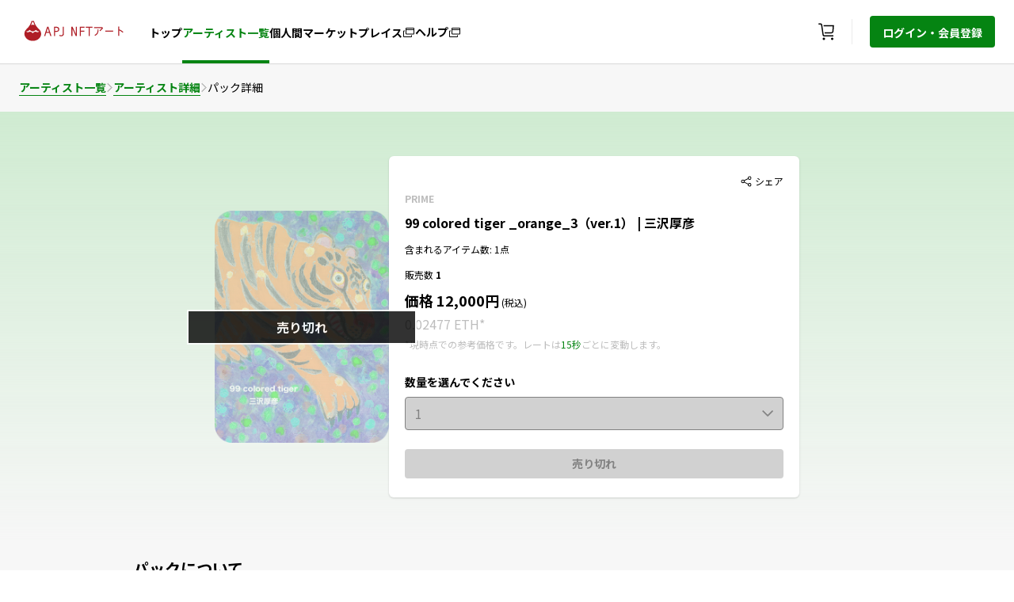

--- FILE ---
content_type: text/html; charset=utf-8
request_url: https://apj.nft.rakuten.co.jp/packs/DqLouuqx8LIzHZKoLj48WQ==/
body_size: 380715
content:
<!DOCTYPE html><html lang="ja"><head><meta charSet="utf-8"/><meta name="viewport" content="width=device-width"/><link rel="shortcut icon" href="https://img.nft.rakuten.co.jp/asset/APJ/favicon-98470f0f891f44d89b5bfd81fac63f6c.png"/><link rel="preload" as="image" imagesrcset="https://img.nft.rakuten.co.jp/asset/APJ/logo-ee6f9b66605241f89daffac06311d504.svg 1x, https://img.nft.rakuten.co.jp/asset/APJ/logo-ee6f9b66605241f89daffac06311d504.svg 2x"/><title>99 colored tiger _orange_3（ver.1） | 三沢厚彦｜APJ NFTアート｜楽天NFT</title><meta name="description" content="三沢厚彦
1961年、京都府生まれ。1989年、東京藝術大学大学院美術研究科修士課程彫刻専攻修了。2000年、動物の姿を等身大で彫った木彫「Animals」を制作開始。第20回平櫛田中賞受賞。近年の個展に2017年の松濤美術館、2018年の横須賀美術館、富山県美術館など。2019年、現在、武蔵野美術大学教授。神奈川県在住。

三沢厚彦さんは彫刻家で木彫に彩色する作品で知られています。今回の白虎の作品は百から一を引いたら白ということで、9色の虎の背景を変えたオリジナル99個の作品です。"/><link rel="canonical" href="https://apj.nft.rakuten.co.jp/packs/DqLouuqx8LIzHZKoLj48WQ==/"/><meta property="og:image:width" content="1200"/><meta property="og:image:height" content="630"/><meta property="og:site_name" content="NFT.RAKUTEN.CO.JP"/><meta property="fb:app_id" content="797284794609938"/><meta property="og:type" content="article"/><meta property="twitter:card" content="summary_large_image"/><meta property="twitter:site" content="NFT.RAKUTEN.CO.JP"/><meta property="og:image" content="https://img.nft.rakuten.co.jp/asset/TCP/pack/pack-d903dbf3d98a4396b016253d37cb84c8.png"/><meta property="og:title" content="99 colored tiger _orange_3（ver.1） | 三沢厚彦｜APJ NFTアート｜楽天NFT"/><meta property="og:description" content="三沢厚彦
1961年、京都府生まれ。1989年、東京藝術大学大学院美術研究科修士課程彫刻専攻修了。2000年、動物の姿を等身大で彫った木彫「Animals」を制作開始。第20回平櫛田中賞受賞。近年の個展に2017年の松濤美術館、2018年の横須賀美術館、富山県美術館など。2019年、現在、武蔵野美術大学教授。神奈川県在住。

三沢厚彦さんは彫刻家で木彫に彩色する作品で知られています。今回の白虎の作品は百から一を引いたら白ということで、9色の虎の背景を変えたオリジナル99個の作品です。"/><meta property="og:url" content="https://apj.nft.rakuten.co.jp/packs/DqLouuqx8LIzHZKoLj48WQ==/"/><meta property="twitter:title" content="99 colored tiger _orange_3（ver.1） | 三沢厚彦｜APJ NFTアート｜楽天NFT"/><meta property="twitter:description" content="三沢厚彦
1961年、京都府生まれ。1989年、東京藝術大学大学院美術研究科修士課程彫刻専攻修了。2000年、動物の姿を等身大で彫った木彫「Animals」を制作開始。第20回平櫛田中賞受賞。近年の個展に2017年の松濤美術館、2018年の横須賀美術館、富山県美術館など。2019年、現在、武蔵野美術大学教授。神奈川県在住。

三沢厚彦さんは彫刻家で木彫に彩色する作品で知られています。今回の白虎の作品は百から一を引いたら白ということで、9色の虎の背景を変えたオリジナル99個の作品です。"/><meta property="twitter:image" content="https://img.nft.rakuten.co.jp/asset/TCP/pack/pack-d903dbf3d98a4396b016253d37cb84c8.png"/><meta name="next-head-count" content="21"/><script async="" src="/js/google_tag_manager.js"></script><link rel="preload" href="/_next/static/css/2ad36302aaf79db4.css" as="style"/><link rel="stylesheet" href="/_next/static/css/2ad36302aaf79db4.css" data-n-g=""/><link rel="preload" href="/_next/static/css/c737effb0de2f8eb.css" as="style"/><link rel="stylesheet" href="/_next/static/css/c737effb0de2f8eb.css" data-n-p=""/><noscript data-n-css=""></noscript><script defer="" nomodule="" src="/_next/static/chunks/polyfills-c67a75d1b6f99dc8.js"></script><script src="/_next/static/chunks/webpack-654844fd5960a5f7.js" defer=""></script><script src="/_next/static/chunks/framework-5f4595e5518b5600.js" defer=""></script><script src="/_next/static/chunks/main-a2cf71215c9e1dc5.js" defer=""></script><script src="/_next/static/chunks/pages/_app-a935bb321df54a34.js" defer=""></script><script src="/_next/static/chunks/669-e990d7f02de433b3.js" defer=""></script><script src="/_next/static/chunks/858-e387e92d6ce98343.js" defer=""></script><script src="/_next/static/chunks/729-c7592950af8905d3.js" defer=""></script><script src="/_next/static/chunks/pages/packs/%5BpackDetail%5D-2843ab88d876ed8e.js" defer=""></script><script src="/_next/static/OogSlMfvBn1FxlJ75EeMl/_buildManifest.js" defer=""></script><script src="/_next/static/OogSlMfvBn1FxlJ75EeMl/_ssgManifest.js" defer=""></script></head><body><noscript><iframe src="https://www.googletagmanager.com/ns.html?id=GTM-NPVQMRM" height="0" width="0" style="display:none;visibility:hidden"></iframe></noscript><div id="__next" data-reactroot=""><input type="hidden" name="rat" id="ratSinglePageApplicationLoad" value="true"/><script src="https://r.r10s.jp/com/rat/js/rat-main.js"></script><link rel="stylesheet" href="https://unpkg.com/scroll-hint@1.1.10/css/scroll-hint.css"/><script src="https://unpkg.com/scroll-hint@1.1.10/js/scroll-hint.js"></script><div><div class="flex items-center px-24px h-68px min-l:h-80px sticky z-500 top-0  text-#000000  bg-#ffffff w-full xl:max-w-1440px  s:pl-0 m:pl-0 m-auto s:pr-15px  m-auto" style="box-shadow:0px 1px 1px 0px rgba(0, 0, 0, 0.1)"><div class="flex float-left text-center flex-auto"><div class="flex items-center min-l:mr-6 s:ml-4 m:ml-4"><div class="cursor-pointer flex" id="nft-home"><span style="box-sizing:border-box;display:inline-block;overflow:hidden;width:initial;height:initial;background:none;opacity:1;border:0;margin:0;padding:0;position:relative;max-width:100%"><span style="box-sizing:border-box;display:block;width:initial;height:initial;background:none;opacity:1;border:0;margin:0;padding:0;max-width:100%"><img style="display:block;max-width:100%;width:initial;height:initial;background:none;opacity:1;border:0;margin:0;padding:0" alt="" aria-hidden="true" src="data:image/svg+xml,%3csvg%20xmlns=%27http://www.w3.org/2000/svg%27%20version=%271.1%27%20width=%27140%27%20height=%2748%27/%3e"/></span><img alt="rakuten" srcSet="https://img.nft.rakuten.co.jp/asset/APJ/logo-ee6f9b66605241f89daffac06311d504.svg 1x, https://img.nft.rakuten.co.jp/asset/APJ/logo-ee6f9b66605241f89daffac06311d504.svg 2x" src="https://img.nft.rakuten.co.jp/asset/APJ/logo-ee6f9b66605241f89daffac06311d504.svg" decoding="async" data-nimg="intrinsic" style="object-fit:contain;position:absolute;top:0;left:0;bottom:0;right:0;box-sizing:border-box;padding:0;border:none;margin:auto;display:block;width:0;height:0;min-width:100%;max-width:100%;min-height:100%;max-height:100%"/></span></div></div><div class="hidden min-l:flex min-l:items-center  gap-6"><a data-ratid="top" data-ratevent="click" data-ratparam="all" href="/" target="_blank" class="no-underline group cursor-pointer h-full min-s:hidden min-l:flex min-l:items-center" id="id-/"><div id="nft-top-page"><label class="text-null  text-xs cursor-pointer border-b-4  min-l:pb-25px mt-6px pt-1  group-hover:text-#058412  group-hover:border-#058412 min-m:text-14px font-bold border-transparent" aria-labelledby="トップ" data-testid="textValue-トップ">トップ</label></div></a><a data-ratid="packs" data-ratevent="click" data-ratparam="all" href="/artists/" target="_blank" class="no-underline group cursor-pointer h-full min-s:hidden min-l:flex min-l:items-center" id="id-/artists/"><div id="nft-packs"><label class="text-null  text-xs cursor-pointer border-b-4  group-hover:border-#058412 min-l:pb-25px mt-6px pt-1  group-hover:text-#058412  text-#058412 font-bold min-m:text-14px border-b-4  border-#058412 pt-1 pb-15px" aria-labelledby="アーティスト一覧" data-testid="textValue-アーティスト一覧">アーティスト一覧</label></div></a><a data-ratid="marketplace" data-ratevent="click" data-ratparam="all" href="https://nft.rakuten.co.jp/marketplace/apj?type=digital&amp;sort=last_updated_date&amp;limit=12&amp;ticketlimit=6&amp;provider=eagles&amp;l-id=top_menu_marketplace&amp;isB2C=true" target="_blank" class="no-underline group cursor-pointer flex h-full min-s:hidden min-l:flex min-l:items-center colord-icon-onhover" id="id-https://nft.rakuten.co.jp/marketplace/apj?type=digital&amp;sort=last_updated_date&amp;limit=12&amp;ticketlimit=6&amp;provider=eagles&amp;l-id=top_menu_marketplace&amp;isB2C=true"><div class="gap-3 min-s:hidden min-l:flex min-l:items-center cursor-pointer border-b-4  group-hover:border-#058412  group-hover:text-#058412 border-transparent min-l:pt-31px min-l:pb-25px" id="nft-marketplace"><span class="cursor-pointer min-m:text-14px font-bold border-transparent" data-testid="navBarLinks-個人間マーケットプレイス">個人間マーケットプレイス</span><svg fill=" #000000" width="16" height="16" xmlns="http://www.w3.org/2000/svg"><path fill-rule="evenodd" clip-rule="evenodd" d="M11 13H2V6.5h1v-1H2a1 1 0 0 0-1 1V13a1 1 0 0 0 1 1h9a1 1 0 0 0 1-1v-1.5h-1V13Z" fill="current"></path><path fill-rule="evenodd" clip-rule="evenodd" d="M5 4h9V3H5v1Zm0 5.5h9V5H5v4.5ZM14 2H5a1 1 0 0 0-1 1v6.5a1 1 0 0 0 1 1h9a1 1 0 0 0 1-1V3a1 1 0 0 0-1-1Z" fill="current"></path></svg></div></a><a data-ratid="faq" data-ratevent="click" data-ratparam="all" href="https://nft.faq.rakuten.net/" target="_blank" class="no-underline group cursor-pointer flex h-full min-s:hidden min-l:flex min-l:items-center colord-icon-onhover" id="id-https://nft.faq.rakuten.net/"><div class="gap-3 min-s:hidden min-l:flex min-l:items-center cursor-pointer border-b-4  group-hover:border-#058412  group-hover:text-#058412 border-transparent mt-28px min-l:pb-28px" id="nft-help"><label class="text-null  text-xs cursor-pointer min-m:text-14px font-bold pt-1 border-transparent" aria-labelledby="ヘルプ" data-testid="textValue-ヘルプ">ヘルプ</label><svg class="mt-5px" fill=" #000000" width="16" height="16" xmlns="http://www.w3.org/2000/svg"><path fill-rule="evenodd" clip-rule="evenodd" d="M11 13H2V6.5h1v-1H2a1 1 0 0 0-1 1V13a1 1 0 0 0 1 1h9a1 1 0 0 0 1-1v-1.5h-1V13Z" fill="current"></path><path fill-rule="evenodd" clip-rule="evenodd" d="M5 4h9V3H5v1Zm0 5.5h9V5H5v4.5ZM14 2H5a1 1 0 0 0-1 1v6.5a1 1 0 0 0 1 1h9a1 1 0 0 0 1-1V3a1 1 0 0 0-1-1Z" fill="current"></path></svg></div></a></div></div><div class="min-s:flex flex items-center h-full"><a class="flex gap-10 colord-icon-onhover h-full cursor-pointer items-center justify-center" target="_blank" id="nft-cart" href="https://nft.rakuten.co.jp/cart"><button class="relative flex items-center justify-center px-3 mr-2" data-ratid="cart" data-ratevent="click" data-ratparam="all"><svg role="img" width="24" height="24" viewBox="0 0 24 24" aria-labelledby="shopping_cart_svg" fill="none" xmlns="http://www.w3.org/2000/svg"><title id="shopping_cart_svg">買い物かご</title><path fill-rule="evenodd" clip-rule="evenodd" d="M9 19.5C8.172 19.5 7.5 20.172 7.5 21C7.5 21.828 8.172 22.5 9 22.5C9.828 22.5 10.5 21.828 10.5 21C10.5 20.172 9.828 19.5 9 19.5Z" fill=" #000000"></path><path fill-rule="evenodd" clip-rule="evenodd" d="M19.5 19.5C18.672 19.5 18 20.172 18 21C18 21.828 18.672 22.5 19.5 22.5C20.328 22.5 21 21.828 21 21C21 20.172 20.328 19.5 19.5 19.5Z" fill=" #000000"></path><path fill-rule="evenodd" clip-rule="evenodd" d="M8.79975 15.861L6.933 3.4155C6.76575 2.3055 5.8305 1.5 4.70775 1.5H2.25V3H4.70775C5.082 3 5.394 3.26775 5.4495 3.63825L7.31625 16.0837C7.4835 17.1937 8.41875 18 9.5415 18H21V16.5H9.5415C9.16725 16.5 8.85525 16.2315 8.79975 15.861Z" fill=" #000000"></path><path fill-rule="evenodd" clip-rule="evenodd" d="M8.50488 3.75L8.72988 5.25H20.1389L19.7031 11.3572C19.6469 12.138 18.9891 12.75 18.2069 12.75H9.85488L10.0799 14.25H18.2069C19.7804 14.25 21.0869 13.0335 21.1994 11.4637L21.7499 3.75H8.50488Z" fill=" #000000"></path></svg></button></a><div class="flex items-center"><div class="min-l:flex  min-s:hidden  border-r h-8  border-#BDBDBD-30"></div><button data-ratid="ログイン・会員登録" data-ratevent="click" data-ratparam="all" data-testid="NFTLoginButton" class="self-center min-s:hidden min-l:block  bg-#058412  hover:bg-#11AD21  rounded px-4 py-2 ml-22px" id="nft-login"><label class="text-null font-bold text-14px cursor-pointer  text-#ffffff" aria-labelledby="ログイン・会員登録" data-testid="textValue-ログイン・会員登録">ログイン・会員登録</label></button></div></div></div><div class="pageHeight xl:max-w-1440px min-w-320px m-auto"><div class="xl:max-w-1440px xl:mx-auto  bg-#F7F7F7"><div class="py-5 items-center flex gap-4 ml-24px" style="overflow:auto;white-space:nowrap"><a href="/artists/" target="_self" class="no-underline text-sm font-bold cursor-pointer text- text-#058412  border-b  border-#058412" id="id-/artists/">アーティスト一覧</a><span><svg fill=" #BDBDBD" stroke=" #BDBDBD" width="9" height="13" xmlns="http://www.w3.org/2000/svg"><path fill-rule="evenodd" clip-rule="evenodd" d="m2.23 1.219-.574.574L6.363 6.5l-4.707 4.707.575.574L7.51 6.5l-5.28-5.281Z" fill="current" stroke="current"></path></svg></span><a href="/artists/atsuhiko-misawa" target="_self" class="no-underline text-sm font-bold cursor-pointer text- text-#058412  border-b  border-#058412" id="id-/artists/atsuhiko-misawa">アーティスト詳細</a><span><svg fill=" #BDBDBD" stroke=" #BDBDBD" width="9" height="13" xmlns="http://www.w3.org/2000/svg"><path fill-rule="evenodd" clip-rule="evenodd" d="m2.23 1.219-.574.574L6.363 6.5l-4.707 4.707.575.574L7.51 6.5l-5.28-5.281Z" fill="current" stroke="current"></path></svg></span><span class="font-normal text-14px text- text-#000000" data-testid="breadcrumb-パック詳細">パック詳細</span></div><div class="h-errorHeight mb-20px s:w-auto xl:px-214px l:px-42px m:px-40px s:mx-auto flex flex-row s:flex-col gap-16 " style="background:linear-gradient(180deg, #CFEBD1 0%, rgba(255, 255, 255, 0) 100%)"><div class="xl:max-w-1440px xl:mx-auto xl:px-40px l:max-w-1024px l:mx-auto l:px-40px m:max-w-768px m:mx-auto m:px-10px s:max-w-375px s:mx-auto s:px-24px flex s:flex-col xl:gap-x-28 l:gap-x-20 m:gap-x-14 py-56px s:py-20px items-end min-m:items-center"><div class="relative s:mt-15px s:mx-auto flex items-center justify-center xl:w-275px xl:h-368px w-220px h-295px s:w-195px s:h-261px"><img src="https://img.nft.rakuten.co.jp/asset/TCP/pack/pack-d903dbf3d98a4396b016253d37cb84c8.png" alt="screenshot" class="object-cover opacity-40"/><div class="absolute bg-black opacity-80 xl:w-362px l:w-290px m:w-250px s:w-257px h-auto my-auto mx-auto border-2 border-white text-white text-base font-bold leading-20px text-center py-8px">売り切れ</div></div><div class="s:mt-10"><div class="rounded-md xl:w-625px flex flex-col s:justify-center s:items-center py-24px px-20px shadow  l:w-518px m:w-378px s:w-327px  bg-#FFFFFF  text-#000000"><div class="w-full flex items-center justify-end"><div class="flex items-center  text-#000000 shareContainer cursor-pointer undefined" style="align-self:auto"><svg class="mr-1 shareSvg" fillColor="transparent" fill="" width="14" height="14" xmlns="http://www.w3.org/2000/svg"><path fill-rule="evenodd" clip-rule="evenodd" d="M10 11.25a1.251 1.251 0 0 1 2.5 0 1.251 1.251 0 0 1-2.5 0ZM1.5 7c0-.689.56-1.25 1.25-1.25S4 6.311 4 7a1.251 1.251 0 0 1-2.5 0ZM10 2.75c0-.689.56-1.25 1.25-1.25s1.25.561 1.25 1.25S11.94 4 11.25 4 10 3.439 10 2.75ZM.5 7a2.25 2.25 0 0 0 2.25 2.25c.658 0 1.244-.287 1.656-.738l4.637 2.318a2.236 2.236 0 0 0-.043.42A2.25 2.25 0 1 0 11.25 9c-.74 0-1.392.363-1.802.915L4.896 7.639C4.957 7.435 5 7.223 5 7c0-.223-.043-.436-.104-.639l4.552-2.276A2.24 2.24 0 0 0 11.25 5 2.25 2.25 0 1 0 9 2.75c0 .144.017.284.043.42L4.406 5.488A2.236 2.236 0 0 0 2.75 4.75 2.25 2.25 0 0 0 .5 7Z" fill="fill"></path><path xmlns="http://www.w3.org/2000/svg" fill-rule="evenodd" clip-rule="evenodd" d="M2.5 5c.601 0 1.135.27 1.5.69l5.546-2.772A1.995 1.995 0 0 1 11.5.5a2 2 0 0 1 0 4c-.601 0-1.134-.27-1.5-.69L4.454 6.582a1.995 1.995 0 0 1 0 .837l5.544 2.772c.367-.42.9-.691 1.501-.691a2 2 0 1 1-1.954 1.582L4 8.309C3.633 8.73 3.1 9 2.5 9a2 2 0 0 1 0-4Z" fill="fillColor"></path></svg><span class="fs-12 text-xs text- text-#000000">シェア</span></div></div><div class="w-full s:text-center truncate"><label class="text-null  text-xs text-xs font-bold h-18px  text-#BDBDBD" aria-labelledby="PRIME" data-testid="textValue-PRIME">PRIME</label></div><div class="w-352px mt-8px s:text-center xl:w-542px l:w-500px m:w-352px s:w-287px"><label class="text-null  text-xs text-base h-20px font-extrabold s:text-center   text-#000000" aria-labelledby="99 colored tiger _orange_3（ver.1） | 三沢厚彦" data-testid="textValue-99 colored tiger _orange_3（ver.1） | 三沢厚彦">99 colored tiger _orange_3（ver.1） | 三沢厚彦</label></div><div class="w-352px mt-8px s:text-center"><label class="text-null  text-xs text-xs h-18px  text-#000000" aria-labelledby="含まれるアイテム数: 1点" data-testid="textValue-含まれるアイテム数: 1点">含まれるアイテム数: 1点</label></div><div class="w-352px mt-8px s:text-center" id="dvjdvn"><span><label class="text-null  text-xs text-xs h-18px  text-#000000" aria-labelledby="販売数  " data-testid="textValue-販売数  ">販売数  </label><label class="text-null  text-xs text-xs font-bold h-18px   text-#000000" aria-labelledby="1" data-testid="textValue-1">1</label></span></div><div class="w-352px mt-8px s:text-center"><span><label class="text-null  text-xs text-lg h-22px font-extrabold  text-#000000" aria-labelledby="価格 12,000円" data-testid="textValue-価格 12,000円">価格 12,000円</label><label class="text-null  text-xs text-xs h-22px  text-#000000" aria-labelledby=" (税込)" data-testid="textValue- (税込)"> (税込)</label></span></div><div class="text-12px text-series_color mt-8px  text-14px inline-flex  text-#BDBDBD"><label class="text-null  text-xs text-12px text-14px min-l:text-16px w-max s:justify-items-start  align-middle" aria-labelledby="0.02477 ETH" data-testid="textValue-0.02477 ETH">0.02477 ETH</label><label class="text-null  text-xs text-12px text-14px min-l:text-16px w-max s:justify-items-start s:flex align-middle" aria-labelledby="*" data-testid="textValue-*">*</label></div><div class="text-series_color mt-4px s:text-11px s:w-327px s:text-center"><label class="text-null  text-xs s:text-11px  text-#BDBDBD" aria-labelledby="*現時点での参考価格です。レートは" data-testid="textValue-*現時点での参考価格です。レートは">*現時点での参考価格です。レートは</label><label class="text-null  text-xs s:text-11px  text-#058412  " aria-labelledby="15秒" data-testid="textValue-15秒">15秒</label><label class="text-null  text-xs s:text-11px  text-#BDBDBD" aria-labelledby="ごとに変動します。" data-testid="textValue-ごとに変動します。">ごとに変動します。</label></div><div class="w-full flex h-24px"></div><div class="mb-8px s:w-full s:text-left"><label class="text-null  text-xs text-14px font-bold  text-#000000" aria-labelledby="数量を選んでください" data-testid="textValue-数量を選んでください">数量を選んでください</label></div><div class="w-full"><div class="relative s:w-287px h-auto w-full inline-block  rounded  text-#828282 "><div class="p-2 cursor-not-allowed flex items-center justify-between text-base font-normal px-3 border  border-#828282  rounded  bg-#D1D1D1">1<svg stroke=" #828282" fill=" #828282" width="14" height="8" xmlns="http://www.w3.org/2000/svg"><path fill-rule="evenodd" clip-rule="evenodd" d="m13.604 1.103-.707-.707L7.103 6.19 1.31.396l-.707.707 6.5 6.5 6.5-6.5Z" fill="current" stroke="current"></path></svg></div></div></div><div class="w-full mt-24px s:flex s:flex-col s:justify-center s:items-center"><button class="font-bold text-14px px-15 py-2 w-full h-auto cursor-not-allowed   bg-#D1D1D1  text-#828282  rounded">売り切れ</button></div></div></div></div></div><div class="xl:max-w-1440px xl:mx-auto xl:px-214px l:max-w-1024px l:mx-auto l:px-40px m:max-w-768px m:mx-auto m:px-40px s:max-w-375px s:mx-auto s:px-24px rounded-md w-full flex flex-col "><div class="w-full flex flex-col xl:mb-40px l:mb-32px m:mb-32px s:mb-32px s:w-327px"><label class="text-null  text-xs text-xl font-bold  text-#000000" aria-labelledby="パックについて" data-testid="textValue-パックについて">パックについて</label><label class="text-null  text-xs text-base break-words mt-16px leading-24px  text-#000000 whitespace-pre-wrap" aria-labelledby="三沢厚彦
1961年、京都府生まれ。1989年、東京藝術大学大学院美術研究科修士課程彫刻専攻修了。2000年、動物の姿を等身大で彫った木彫「Animals」を制作開始。第20回平櫛田中賞受賞。近年の個展に2017年の松濤美術館、2018年の横須賀美術館、富山県美術館など。2019年、現在、武蔵野美術大学教授。神奈川県在住。

三沢厚彦さんは彫刻家で木彫に彩色する作品で知られています。今回の白虎の作品は百から一を引いたら白ということで、9色の虎の背景を変えたオリジナル99個の作品です。" data-testid="textValue-三沢厚彦
1961年、京都府生まれ。1989年、東京藝術大学大学院美術研究科修士課程彫刻専攻修了。2000年、動物の姿を等身大で彫った木彫「Animals」を制作開始。第20回平櫛田中賞受賞。近年の個展に2017年の松濤美術館、2018年の横須賀美術館、富山県美術館など。2019年、現在、武蔵野美術大学教授。神奈川県在住。

三沢厚彦さんは彫刻家で木彫に彩色する作品で知られています。今回の白虎の作品は百から一を引いたら白ということで、9色の虎の背景を変えたオリジナル99個の作品です。">三沢厚彦
1961年、京都府生まれ。1989年、東京藝術大学大学院美術研究科修士課程彫刻専攻修了。2000年、動物の姿を等身大で彫った木彫「Animals」を制作開始。第20回平櫛田中賞受賞。近年の個展に2017年の松濤美術館、2018年の横須賀美術館、富山県美術館など。2019年、現在、武蔵野美術大学教授。神奈川県在住。

三沢厚彦さんは彫刻家で木彫に彩色する作品で知られています。今回の白虎の作品は百から一を引いたら白ということで、9色の虎の背景を変えたオリジナル99個の作品です。</label><span class="flex items-center justify-around  bg-#FFFFFF border  border-#B6B6B6 w-224px py-16px px-14px rounded mt-4"><svg fill=" #000000" width="14" height="14" xmlns="http://www.w3.org/2000/svg"><path fill-rule="evenodd" clip-rule="evenodd" d="M11 1.5h1.5a1 1 0 0 1 1 1V6H.5V2.5a1 1 0 0 1 1-1H3v-1h1v1h6v-1h1v1ZM1.5 5h11V2.5H11V4h-1V2.5H4V4H3V2.5H1.5V5Zm0 7.5h11V7h1v5.5a1 1 0 0 1-1 1h-11a1 1 0 0 1-1-1V7h1v5.5ZM5 8v1H3V8h2Zm0 3v-1H3v1h2Zm1-3h2v1H6V8Zm2 2H6v1h2v-1Zm3-2v1H9V8h2Zm0 3v-1H9v1h2Z" fill="current"></path></svg><label class="text-null  text-xs font-black !text-sm  text-#000000" aria-labelledby="リリース日:" data-testid="textValue-リリース日:">リリース日:</label><label class="text-null  text-xs !text-sm ml-12px  text-#000000" aria-labelledby="2022/05/31" data-testid="textValue-2022/05/31">2022/05/31</label></span></div><div class="w-full s:w-327px flex flex-col xl:mb-40px l:mb-32px m:mb-32px s:mb-32px l:mt-32px "><label class="text-null  text-xs text-xl l:text-lg font-extrabold  text-#000000" aria-labelledby="シリーズについて" data-testid="textValue-シリーズについて">シリーズについて</label><label class="text-null  text-xs text-base break-words mt-16px leading-24px  text-#000000" aria-labelledby="国内外で活躍するアーティストの作品群です。" data-testid="textValue-国内外で活躍するアーティストの作品群です。">国内外で活躍するアーティストの作品群です。</label></div></div><div class="xl:max-w-1440px xl:mx-auto xl:px-214px l:max-w-1024px l:mx-auto l:px-40px m:max-w-768px m:mx-auto m:px-40px s:max-w-375px s:mx-auto s:px-24px flex flex-col mb-4"><label class="text-null  text-xs text-lg mb-16px font-extrabold s:w-327px  text-#000000" aria-labelledby="含まれるアイテム (1点)" data-testid="textValue-含まれるアイテム (1点)">含まれるアイテム (1点)</label><label class="text-null  text-xs text-base  xl:mt-8px s:w-327px  text-#000000" aria-labelledby="以下の「すべて」もしくは「いずれか」のアイテムが入っています。含まれるアイテム数をご確認ください。シリアル番号は指定できません。" data-testid="textValue-以下の「すべて」もしくは「いずれか」のアイテムが入っています。含まれるアイテム数をご確認ください。シリアル番号は指定できません。">以下の「すべて」もしくは「いずれか」のアイテムが入っています。含まれるアイテム数をご確認ください。シリアル番号は指定できません。</label></div><div class=" xl:max-w-1440px xl:mx-auto xl:px-214px l:max-w-1024px l:mx-auto l:px-40px m:max-w-768px m:mx-auto m:px-40px s:max-w-375px s:mx-auto s:px-24px pb-52px"><div class="mb-4 flex flex-col gap-y-4"><div style="z-index:300" class="flex flex-row s:flex-col py-3 px-6 s:px-4 xl:px-7 w-full  rounded  bg-#FEF0DD "><div class="inline-flex"><svg fill=" #A35E04" class="min-w-24px" width="24" height="24" xmlns="http://www.w3.org/2000/svg"><path d="M12 1.5a10.5 10.5 0 1 0 0 21 10.5 10.5 0 0 0 0-21ZM12 21a9 9 0 1 1 0-18 9 9 0 0 1 0 18Z" fill="current"></path><path d="M12.001 9.113a1.14 1.14 0 0 1-.855-.353 1.156 1.156 0 0 1-.337-.832A1.162 1.162 0 0 1 12 6.75a1.2 1.2 0 0 1 .87.345 1.17 1.17 0 0 1 .338.833 1.154 1.154 0 0 1-.338.832 1.178 1.178 0 0 1-.87.353ZM10.99 17.25V9.923h1.995v7.327h-1.995Z" fill="current"></path></svg><p class="text-base font-normal text-left ml-5 l:ml-4 s:ml-3  text-#A35E04" data-testid="alertMessage">個人間マーケットプレイスのページに遷移します。マーケットプレイスでは他のユーザが出品しているアイテムを購入することができます。</p></div></div></div><div class=" grid xl:grid-cols-3 l:grid-cols-3 m:grid-cols-2 s:grid-cols-1 gap-x-5 gap-y-5  "><a href="https://nft.rakuten.co.jp/moments/APJ_1653625807_edaca4f4" target="_blank" rel=" noreferrer"><div class="rounded-lg w-324px h-auto l:w-300px  m:w-334px m:h-279px s:w-327px  flex flex-col pack-detail-page  p-12px  border-1px   border-#B6B6B6 cursor-pointer  bg-#FFFFFF  text-#000000"><div class=" w-full rounded-lg overflow-hidden scrollHoverParent "><img src="https://img.nft.rakuten.co.jp/asset/TCP/368/thumbnail-acdddeac3eb1467698563a3e9ee6b356.jpeg" data-testid="packdetail-https://img.nft.rakuten.co.jp/asset/TCP/368/thumbnail-acdddeac3eb1467698563a3e9ee6b356.jpeg" class="rounded w-300px h-168px l:w-276px l:h-148px m:w-310px m:h-170px s:w-303px s:h-170px object-cover pack-detail-page-image" alt="Pack detail Image"/><div class="w-276px my-12px" data-testid="packdetailTitle"><label class="text-null  text-xs text-sm h-36px font-bold collection-head" aria-labelledby="99 colored tiger _orange_3（ver.1） | 三沢厚彦" data-testid="textValue-99 colored tiger _orange_3（ver.1） | 三沢厚彦">99 colored tiger _orange_3（ver.1） | 三沢厚彦</label></div><div data-testid="packdetailPoints"><label class="text-null  text-xs text-xs w-310 h-18px " aria-labelledby="発行数 : 1点" data-testid="textValue-発行数 : 1点">発行数 : 1点</label></div></div></div></a></div></div></div><input type="hidden" name="rat" id="ratAccountId" value="1641"/><input type="hidden" name="rat" id="ratServiceId" value="1"/><input type="hidden" name="rat" id="ratPageName" value="/packs/DqLouuqx8LIzHZKoLj48WQ==/"/></div><div class="fixed bottom-4 right-4" style="z-index:200"><button type="button" class="opacity-0 flex justify-center items-center bg-button-bg transition-opacity text-black rounded-full shadow h-48px w-48px"><svg width="14" height="8" fill="none" xmlns="http://www.w3.org/2000/svg"><path fill-rule="evenodd" clip-rule="evenodd" d="m.604 6.896.707.707L7.104 1.81l5.792 5.793.707-.707-6.5-6.5-6.5 6.5Z" fill="#000"></path></svg></button></div><div class="min-m:m-auto xl:max-w-1440px "><footer class="footer min-s:w-full min-l:w-full m-auto"><div class="text-center bg-page-bg py-5 s:min-h-244px px-6"><div class="flex gap-3 mb-13px min-l:hidden min-s:series_color m:w-full m:justify-center "><label class="series_color hover:text-primary hover:border-primary border-b border-transparent flex hover-primary-color text-series_color"><svg width="20" height="20" fill="none" xmlns="http://www.w3.org/2000/svg"><path fill-rule="evenodd" clip-rule="evenodd" d="M2.5 3.75H15V5h1.25V3.75c0-.69-.56-1.25-1.25-1.25H2.5c-.69 0-1.25.56-1.25 1.25v10c0 .69.56 1.25 1.25 1.25h5.625v1.25H5v1.25h6.25v-1.25H9.375V15h1.875v-1.25H2.5V12.5h8.75v-1.25H2.5v-7.5Z" fill="#686868"></path><path fill-rule="evenodd" clip-rule="evenodd" d="M13.75 16.25h3.75V12.5h-3.75v3.75Zm0-5h3.75V10h-3.75v1.25Zm0-2.5h3.75V7.5h-3.75v1.25Zm3.75-2.5h-3.75c-.69 0-1.25.56-1.25 1.25v10h6.25v-10c0-.69-.56-1.25-1.25-1.25Z" fill="#686868"></path></svg><label class="text-14px  cursor-pointer ml-2">PCサイトを表示</label></label></div><div class="flex flex-wrap gap-x-8 gap-y-20px s:items-start justify-spaces min-m:justify-center min-s:flex-row items-center text-center s:mb-24px min-m:mb-4 series_color"><a href="https://corp.rakuten.co.jp/" data-testid="href-https://corp.rakuten.co.jp/"><label class="text-series_color  text-xs min-s:text-12px min-m:text-14px cursor-pointer hover:text-primary hover:border-primary border-b border-transparent" aria-labelledby="企業情報" data-testid="textValue-企業情報">企業情報</label></a><a href="https://corp.rakuten.co.jp/careers/" data-testid="href-https://corp.rakuten.co.jp/careers/"><label class="text-series_color  text-xs min-s:text-12px min-m:text-14px cursor-pointer hover:text-primary hover:border-primary border-b border-transparent" aria-labelledby="採用情報" data-testid="textValue-採用情報">採用情報</label></a><a href="https://privacy.rakuten.co.jp/" data-testid="href-https://privacy.rakuten.co.jp/"><label class="text-series_color  text-xs min-s:text-12px min-m:text-14px cursor-pointer hover:text-primary hover:border-primary border-b border-transparent" aria-labelledby="個人情報保護方針" data-testid="textValue-個人情報保護方針">個人情報保護方針</label></a><a href="https://nft.faq.rakuten.net/s/ask2" data-testid="href-https://nft.faq.rakuten.net/s/ask2"><label class="text-series_color  text-xs min-s:text-12px min-m:text-14px cursor-pointer hover:text-primary hover:border-primary border-b border-transparent" aria-labelledby="販売希望のお問い合わせフォーム（法人様用）" data-testid="textValue-販売希望のお問い合わせフォーム（法人様用）">販売希望のお問い合わせフォーム（法人様用）</label></a></div><div class="flex flex-wrap gap-x-8 gap-y-24px s:items-start items-center text-center min-m:justify-center series_color"><div class="s:w-screen "><a href="https://nft.rakuten.co.jp/policy/terms-of-use" data-testid="href-https://nft.rakuten.co.jp/policy/terms-of-use"><label class="text-series_color  text-xs min-s:text-12px min-m:text-14px cursor-pointer w-max s:justify-items-start s:flex hover:text-primary hover:border-primary border-b border-transparent" aria-labelledby="みんなのチケット ユーザー利用規約" data-testid="textValue-みんなのチケット ユーザー利用規約">みんなのチケット ユーザー利用規約</label></a></div><div class="s:w-screen "><a href="https://nft.rakuten.co.jp/policy/privacy" data-testid="href-https://nft.rakuten.co.jp/policy/privacy"><label class="text-series_color  text-xs min-s:text-12px min-m:text-14px cursor-pointer w-max s:justify-items-start s:flex hover:text-primary hover:border-primary border-b border-transparent" aria-labelledby="みんなのチケット 個人情報の取扱いに関する特則" data-testid="textValue-みんなのチケット 個人情報の取扱いに関する特則">みんなのチケット 個人情報の取扱いに関する特則</label></a></div><div class="s:w-screen m:w-screen m:block"><a href="/policy/business-transaction-rules" data-testid="href-/policy/business-transaction-rules"><label class="text-series_color  text-xs min-s:text-12px min-m:text-14px cursor-pointer w-max s:justify-items-start s:flex hover:text-primary hover:border-primary border-b border-transparent" aria-labelledby="特定商取引法に基づく表記" data-testid="textValue-特定商取引法に基づく表記">特定商取引法に基づく表記</label></a></div></div><div class=" flex flex-row justify-center s:justify-start items-center text-center bg-page-bg mt-14px text-10px s:gap-6 gap-10"><a href="https://x.com/Minnano_Ticket" target="_blank" rel="noreferrer"><img src="https://img.nft.rakuten.co.jp/app/marketplace/twitter-new.svg" alt="twitter icon"/></a></div><div class="flex s:flex-row s:justify-between min-m:justify-center items-center text-center bg-page-bg mt-24px text-10px flex-col"><a href=" https://corp.rakuten.co.jp/event/climateaction/#slide_1?scid=wi_nft_gogreen_footer" target="_blank"><img src="https://img.nft.rakuten.co.jp/app/marketplace/footer/green-branding-logo.svg" alt="green-banner" class="s:w-150px w-220px s:h-40px h-56px"/></a><label style="font-size:10px" class="s:mt-0 mt-16px text-#333333">© Rakuten Group, Inc.</label></div></div><div class="flex flex-col-reverse min-s:gap-2 min-m:gap-16 min-m:flex-row min-m:justify-center min-m:items-center py-4 px-6 bg-white"><div class="flex flex-col items-center s:items-start min-m:items-center"><label class="text-black  text-xs text-10px" aria-labelledby="楽天グループ" data-testid="textValue-楽天グループ">楽天グループ</label><div class="flex flex-wrap min-m:gap-x-10 gap-y-2 items-center text-center self-start min-s:mt-0 min-m:py-3 pt-1 series_color s:w-full"><a target="_blank" href="https://www.rakuten.co.jp/sitemap/" rel="noreferrer" class=""><label class="text-series_color  text-xs s:mr-3 min-m:text-14px text-10px cursor-pointer hover:text-primary hover:border-primary border-b border-transparent" aria-labelledby="サービス一覧" data-testid="textValue-サービス一覧">サービス一覧</label></a><a target="_blank" href="https://www.rakuten.co.jp/sitemap/inquiry.html" rel="noreferrer" class=""><label class="text-series_color  text-xs s:mr-3 min-m:text-14px text-10px cursor-pointer hover:text-primary hover:border-primary border-b border-transparent" aria-labelledby="お問い合わせ一覧" data-testid="textValue-お問い合わせ一覧">お問い合わせ一覧</label></a><a target="_blank" href="https://corp.rakuten.co.jp/sustainability/" rel="noreferrer" class=""><label class="text-series_color  text-xs s:mr-3 min-m:text-14px text-10px cursor-pointer hover:text-primary hover:border-primary border-b border-transparent" aria-labelledby="サステナビリティ" data-testid="textValue-サステナビリティ">サステナビリティ</label></a></div></div></div></footer></div></div></div><script id="__NEXT_DATA__" type="application/json">{"props":{"pageProps":{"pageUrl":"/packs/DqLouuqx8LIzHZKoLj48WQ==/","host":"https://apj.nft.rakuten.co.jp","homeDomain":"https://nft.rakuten.co.jp","packData":{"cp_id":10,"name":"99 colored tiger _orange_3（ver.1） | 三沢厚彦","sales_start_date":"2022/05/31 00:00:00","short_description":"","description":"三沢厚彦\r\n1961年、京都府生まれ。1989年、東京藝術大学大学院美術研究科修士課程彫刻専攻修了。2000年、動物の姿を等身大で彫った木彫「Animals」を制作開始。第20回平櫛田中賞受賞。近年の個展に2017年の松濤美術館、2018年の横須賀美術館、富山県美術館など。2019年、現在、武蔵野美術大学教授。神奈川県在住。\r\n\r\n三沢厚彦さんは彫刻家で木彫に彩色する作品で知られています。今回の白虎の作品は百から一を引いたら白ということで、9色の虎の背景を変えたオリジナル99個の作品です。","price":12000,"thumbnail":"https://img.nft.rakuten.co.jp/asset/TCP/pack/pack-d903dbf3d98a4396b016253d37cb84c8.png","status":"Active","giveaway":false,"category_1":18,"category_2":21,"category_3":null,"category_4":null,"id":274,"moment_count":1,"pack_count":1,"remaining_pack":0,"is_sold_out":true,"is_deleted":false,"category_item_name":"PRIME","category_description":"国内外で活躍するアーティストの作品群です。","pack_status":"","moment_set":[{"id":378,"name":"99 colored tiger _orange_3（ver.1） | 三沢厚彦","symbol":"APJ_1653625807_edaca4f4","thumbnail":"https://img.nft.rakuten.co.jp/asset/TCP/368/thumbnail-acdddeac3eb1467698563a3e9ee6b356.jpeg","max_tokens":1,"mime_type":"image/jpeg","asset_type":"image","moment_type":"REGULAR"}],"moment_notice":"","pack_util_flag":false,"pack_util":{},"giveaway_type":"","sales_end_date":"2025/02/28 14:00:00","lottery_result_date":"","coupon_start_date":"","coupon_end_date":"","pack_expired":true,"tickets_redirect_url":"","max_quantity":5,"tc_info":null,"hide_count":null,"on_sale":null,"hide_display_pack_sold":null,"isMatchroomEnabled":false,"no_resale":false},"categoryItemInfo":{"id":21,"name":"三沢厚彦","title":"PRIME","thumbnail":"https://img.nft.rakuten.co.jp/asset/TCP/category_item/13/category_item-8f5d33b3827a420bb05c56fecc6725f5.png","banner_image":"https://img.nft.rakuten.co.jp/asset/TCP/category_item/13/category_item-a858343574624de68d3d38995313b50c.jpeg","description":"                        1961年、京都府生まれ。1989年、東京藝術大学大学院美術研究科修士課程彫刻専攻修了。2000年、動物の姿を等身大で彫った木彫「Animals」を制作開始。同年より西村画廊(東京)で個展開催。2001年、第20回平櫛田中賞受賞。2007‒08年、平塚市美術館など全国5館で巡回展開催。以後、各地の美術館で個展を多数開催。近年の個展に2017年の松濤美術館、2018年の横須賀美術館、富山県美術館など。2019年、第41回中原悌二郎賞受賞。現在、武蔵野美術大学教授。神奈川県在住。","url_slug":"atsuhiko-misawa","category_slug":"category_2","billboard_title":null,"billboard_required":null,"billboard_url":null,"billboard_image":null},"encodedId":"DqLouuqx8LIzHZKoLj48WQ==","ethConversionRate":"484463","isEthError":false,"cpDetailsFromProps":{"cp_id":10,"sort_id":9,"name":"APJ NFTアート","shop_name":"APJ NFTアート","url":"https://apj.nft.rakuten.co.jp","banner_img":"https://img.nft.rakuten.co.jp/asset/APJ/banner-d8f83095050942d78f9bec63da57e3c3.jpeg","logo_img":"https://img.nft.rakuten.co.jp/asset/APJ/logo-ee6f9b66605241f89daffac06311d504.svg","button_img":"https://img.nft.rakuten.co.jp/asset/APJ/button-db323b2aee1d450ca58b1415f67458d6.svg","favicon_img":"https://img.nft.rakuten.co.jp/asset/APJ/favicon-98470f0f891f44d89b5bfd81fac63f6c.png","shop_url":"marketplace/apj/","marketplace_name":"apj","hero_img":"https://img.nft.rakuten.co.jp/asset/large/APJ/hero_img-e462748f485740f89b4ccac493bbc572.png","hero_overlay_text":"","substore":true,"pack_listing_bg_img_url":null,"content_provider_configuration":{"display_lottery_info":false,"hideaddtocart":false,"seo_details":{"top_page":{"title":"APJ NFTアート｜楽天NFT","description":"「アーティストを応援する」をモットーに、アートのある場所・エリア・集積地の創出をめざして設立したアートパワーズジャパンからアーティストによる、予想を超えた驚きのNFTアート作品が登場！楽天IDでクレジットカード決済が可能。さらに楽天ポイントが使える、貯まる！マイコレクションでオリジナルアルバムを作って楽しもう。","canonical":"/"},"pack_listing_screen":{"title":"","description":"","canonical":"/packs/"},"pack_details":{"title":"｜APJ NFTアート｜楽天NFT","description":"","canonical":"/packs/"},"my_collections":{"title":"マイコレクション｜APJ NFTアート｜楽天NFT","description":"APJ NFTアートの楽天NFTマイコレクションページです。","canonical":"/my-collections/moments/"},"set_listing":{"title":"セット｜マイコレクション｜APJ NFTアート｜楽天NFT","description":"","canonical":"/my-collections/sets/"},"set_details":{"title":"セット詳細｜マイコレクション｜APJ NFTアート｜楽天NFT","description":"","canonical":"/sets/"},"un_opened_packs":{"title":"未開封パック｜マイコレクション｜APJ NFTアート｜楽天NFT","description":"","canonical":"/my-collections/unopened-packs/"},"my_owned_moments_details":{"title":"アイテム詳細｜マイコレクション｜APJ NFTアート｜楽天NFT","description":"","canonical":"/my-collections/moments/"},"business_transaction_rules":{"title":"特商法記載内容｜APJ NFTアート｜楽天NFT","description":"","canonical":"/policy/business-transaction-rules/"},"category_listing_screen":{"title":"アーティスト一覧｜APJ NFTアート｜楽天NFT","description":"アートパワーズジャパンから予想を超えた驚きのNFTアート作品が登場。どのシリアル番号が入っているかは開けてからのお楽しみ。人気のパックは売り切れてしまう可能性もあるので、お見逃しなく！","canonical":"/"},"category_item_details":{"title":"｜APJ NFTアート｜楽天NFT","description":"","canonical":"/"},"purchase_agreement":{"title":"","description":"","canonical":"/purchase-agreement/"},"notices_page":{"title":"お知らせ一覧｜APJ NFTアート｜楽天NFT","description":"","canonical":"/notices/"},"notice_details_page":{"title":"｜APJ NFTアート｜楽天NFT","description":"","canonical":"/notices/"},"pog":{"top-page":{"title":"POG｜APJ NFTアート｜楽天NFT","desc":"楽天NFTにてペーパーオーナーゲームを開催！2023年度に開催される競馬レースの結果と連動してゲームポイントを競い合うゲームです。ランキング上位のプレイヤーには豪華賞品をご用意！ゲーム感覚で楽しめる集めて嬉しいNFTを手に入れよう。","canonical":"/pog/"},"race-schedule":{"title":"レース日程｜POG｜APJ NFTアート｜楽天NFT","desc":"Rakuten NFT サラブレッド POGの対象レース一覧です。今後開催予定のレースや過去のレース結果を確認できます。","canonical":"/pog/race-schedule/"},"player-ranking":{"title":"プレイヤーランキング｜POG｜APJ NFTアート｜楽天NFT","desc":"Rakuten NFT サラブレッド POGでプレイヤーが獲得したゲームポイント数のランキング結果です。","canonical":"/pog/player-ranking/"},"horse-ranking":{"title":"競走馬ランキング｜POG｜APJ NFTアート｜楽天NFT","desc":"Rakuten NFT サラブレッド POGで競走馬が獲得したゲームポイント数のランキング結果です。","canonical":"/pog/horse-ranking/"},"race-horse-list":{"title":"全ての競走馬｜POG｜APJ NFTアート｜楽天NFT","desc":"Rakuten NFT サラブレッド POGで販売しているすべての競走馬NFTを確認できます。","canonical":"/pog/race-horse-list/"},"my-race-results":{"title":"マイレース結果｜POG｜APJ NFTアート｜楽天NFT","desc":"Rakuten NFT サラブレッド POGのマイレース結果ページです。マイデッキにセットした競走馬が獲得したゲームポイント数やプレイヤーランキングの順位を確認できます。","canonical":"/pog/my-race-results/"},"my-deck-selection":{"title":"マイデッキ｜POG｜APJ NFTアート｜楽天NFT","desc":"Rakuten NFT サラブレッド POGのマイデッキページです。","canonical":"/pog/my-deck-selection/"},"game-campaign":{"title":"プレゼントキャンペーン｜POG｜APJ NFTアート｜楽天NFT","desc":"Rakuten NFT サラブレッド POGで年間の獲得ゲームポイント数ランキング上位のプレイヤーに豪華賞品をプレゼント！さらに100位までのプレイヤーに「デビュー前競走馬の命名権」応募権利があたる！","canonical":"/pog/game-campaign/"},"pog-tutorial":{"title":"POGの楽しみ方｜POG｜APJ NFTアート｜楽天NFT","desc":"Rakuten NFT サラブレッド POGで競走馬の仮想馬主になり所有する競走馬（楽天NFTでは競走馬モーメント）が、実際のレースで獲得した賞金額をもとに換算されたゲームポイント数を競うゲームです。","canonical":"/pog/pog-tutorial/"},"game-rules":{"title":"ゲームルール｜POG｜APJ NFTアート｜楽天NFT","desc":"Rakuten NFT サラブレッド POGのゲームルールページです。","canonical":"/pog/game-rules/"},"pog-faq":{"title":"よくあるご質問｜POG｜APJ NFTアート｜楽天NFT","desc":"Rakuten NFT サラブレッド POGのよくあるご質問ページです。","canonical":"/pog/pog-faq/"},"my-owned-horses":{"title":"保有中の競走馬｜POG｜APJ NFTアート｜楽天NFT","desc":"Rakuten NFT サラブレッド POGの保有中の競走馬ページです。","canonical":"/pog/pog-faq/"}}},"gamification":null,"substore_configs":{"router_path":"artists","section_title":"アーティストのご紹介","breadcrumb_text_one":"アーティスト一覧","breadcrumb_text_two":"アーティスト詳細","category_button_text":"アーティスト一覧を見る","unopened_packs_button":"アーティスト一覧へ","unopened_packs_subtitle":"アーティスト一覧からあなたのコレクションを探してみましょう"},"business_transaction_rules":{"location":"150-0012 東京都渋谷区広尾3-17-1 アピュー広尾2F","distributor":"一般社団法人アートパワーズジャパン","malfunction":"当社の責めに帰すべき事由に起因して利用者の本サービスの使用の一部が制限された場合、当社はその利用可能期間、利用不能時間等の事情を勘案して、返金の要否及び額を合理的に決定するものとします。","name_content":"NFT販売サイト「Rakuten NFT アートパワーズジャパン」","available_cards":"VISA、Mastercard、JCB、American Express、Diners Club","telephone_number":"03-5774-6511","operation_manager":"山口栄一"},"colorlist":{"font":"Noto","arrowBg":"#ffffff","timerBg":"#CFEBD1","btnStyle":"rounded","noticeBg":"#FFFFFF","arrowFill":"#000000","baseColor":"#058412","colSecond":"#FFFFFF","fontColor":"#058412","dropDownBg":"#FFFFFF","focusColor":"#1364FF","hoverColor":"#11AD21","themeColor":"#058412","arrowShadow":"0 0 15px -3px rgba(0,0,0,.1), 0 2px 6px -2px rgba(0,0,0,.05)","divideColor":"#D1D1D1","pageBgTheme":"#ffffff","selectColor":"#058412","seriesColor":"#BDBDBD","btnIconColor":"#ffffff","btnTextColor":"#ffffff","dividerColor":"#B6B6B6","dividerStyle":"solid","navBarShadow":"0px 1px 1px 0px rgba(0, 0, 0, 0.1)","oddCellcolor":"#ffffff","primaryColor":"#058412","tableOutline":"#B6B6B6","dangerBgColor":"#FFF0F0","evenCellcolor":"#F7F7F7","gradientColor":"linear-gradient(180deg, #CFEBD1 0%, rgba(255, 255, 255, 0) 100%)","mainFontColor":"#000000","hoverLinkColor":"#058412","warningBgColor":"#FEF0DD","backgroundColor":"#CFEBD1","cpnameContainer":"#B6B6B6","dangerIconColor":"#DF0101","dangerTextColor":"#DF0101","footerGridColor":"#FFFFFF","formBorderColor":"#BDBDBD-30","hoverColorTable":"#CFEBD1","iconBgFillColor":"#ABFAB3","navBarTextColor":"#000000","scrollHintColor":"#000000","borderColorTable":"#EBEBEB","darkPrimaryColor":"#058412","disbaledBtnColor":"#D1D1D1","generalIconColor":"#000000","giftCardGradient":"linear-gradient(140deg, #001F03 23.74%, #74F181 81.94%)","momentDetailName":"#000000","navBarBackgorund":"#ffffff","shortDescription":"#BDBDBD","skeletonBoxColor":"linear-gradient(130deg,#d1d1d1 14.51%,#ffffff 50.71%,#d1d1d1 85.49%)","tableHeaderColor":"#CFEBD1","warningIconColor":"#A35E04","warningTextColor":"#A35E04","businessRulesLink":"#7598F7","disabledTextColor":"#828282","generalHoverColor":"#F7F7F7","iconMovieandImage":"#000000","navBarBorderColor":"#BDBDBD-30","productCarouselBg":"","scrollHintBgColor":"#000000-52","setCompletedColor":"#047205","OutlinedHoverColor":"#ABFAB3","alertNoticeBgColor":"#EBF7FE","borderWarningColor":"#FEF0DD","packDetailBtnColor":"#F7F7F7","hoverTableTextColor":"#000000","successAlertBgColor":"#EBF7EC","alertNoticeIconColor":"#006497","alertNoticeTextColor":"#006497","paginationHoverColor":"#ABFAB3","secondaryPageBgTheme":"#F7F7F7","successAlertIconColor":"#047205","successAlertTextColor":"#047205","alertNoticeBorderColor":"#EBF7FE","emptyProductCarouselBg":"#F7F7F7","remainingPacksTextColor":"#DF0101","revealFadeGradientRight":"linear-gradient(270deg, #FFFFFF 0%, rgba(255, 255, 255, 0) 100%)","successAlertBorderColor":"#EBF7EC","unopenedPackContainerBg":"#FFFFFF","myCollFilterDividerColor":"#BDBDBD-30","viewPacksButtonTextColor":"#058412","businessRulesDisabledText":"#848484","purchaseAgreementTextColor":"#134FF3","outlinedHoverTextAndBorderColor":"#11AD21"}},"content_provider_homegrid":[{"id":29,"text":"最初にパックを購入しよう","description":"パックの中には、プライム、エマージング、チャレンジド、工芸の４つのカテゴリーから集めたアーティストの特別なNFT作品が入っています。","order":1,"img_url":"https://img.nft.rakuten.co.jp/asset/APJ/home_grid/29/home_grid_img-79648bf72ee245ee92bc48b0d47ac2a7.png","button_text":"アーティスト一覧を見る","button_url":"https://apj.nft.rakuten.co.jp/artists/","external_tab":false,"overlay_img_url":null,"created_at":"2023-09-05T11:30:01","created_by":"jeswin.george","updated_at":"2023-12-26T09:51:22","updated_by":"kana.a.watanabe"},{"id":30,"text":"マイコレクションで楽しむ","description":"お買い上げいただいた作品は、いつでもマイコレクションで見ることができます。スペシャルな作品をどうぞお楽しみください。","order":2,"img_url":"https://img.nft.rakuten.co.jp/asset/APJ/home_grid/30/home_grid_img-912c2dbfacb640fc9f739642856501e5.svg","button_text":"マイコレクションを見る","button_url":"https://apj.nft.rakuten.co.jp/my-collections/moments/","external_tab":null,"overlay_img_url":null,"created_at":"2023-09-05T11:30:40","created_by":"jeswin.george","updated_at":"2023-10-01T07:43:27","updated_by":"parmod.singh"},{"id":31,"text":"アイテムを出品・購入する","description":"売り切れてしまった作品も、個人間マーケットプレイスで探すことが出来ます。本当に欲しい作品はこちらで！","order":3,"img_url":"https://img.nft.rakuten.co.jp/asset/APJ/home_grid/31/home_grid_img-8b618e63c2954f439c913b69f0b378ad.svg","button_text":"個人間マーケットプレイスを見る","button_url":"https://nft.rakuten.co.jp/marketplace/apj/?type=digital\u0026sort=last_updated_date\u0026limit=12\u0026ticketlimit=6\u0026provider=eagles","external_tab":true,"overlay_img_url":null,"created_at":"2023-09-05T11:31:48","created_by":"jeswin.george","updated_at":"2025-07-17T02:14:23","updated_by":"ts-asumi.umeya"}]},"colorListFromProps":{"topPage":{"btnStyle":" rounded","iconBgFillColor":" #ABFAB3","iconHoverFillColor":" #058412","unopenedPackIconBgFillColor":" #FFFFFF","pageBgColor":" bg-#ffffff","navbarBgColor":" bg-#ffffff","navbarShadowColor":" 0px 1px 1px 0px rgba(0, 0, 0, 0.1)","navbarTextColor":" text-#000000","navbarActiveLinkTextColor":" text-#058412","navbarActiveLinkBorderColor":" border-#058412","navbarLinkHoverTextColor":" hover:text-#058412","navbarLinkHoverBorderColor":" hover:border-#058412","navbarLinkGroupHoverTextColor":" group-hover:text-#058412","navbarLinkGroupHoverBorderColor":" group-hover:border-#058412","navbarButtonTextColor":" text-#ffffff","navbarButtonBgColor":" bg-#058412","navbarButtonHoverTextColor":" hover:text-#058412","navbarButtonHoverBgColor":" hover:bg-#11AD21","navbarDividerColor":" border-#BDBDBD-30","navbarIconColor":" #000000","alertWarningTextColor":" text-#A35E04","alertWarningBgColor":" bg-#FEF0DD","alertWarningBorderColor":" border-#FEF0DD","alertWarningIconColor":" #A35E04","alertDangerTextColor":" text-#DF0101","alertDangerBgColor":" bg-#FFF0F0","alertDangerBorderColor":" border-#FFF0F0","alertDangerIconColor":" #DF0101","campaignBannerTitleColor":" text-#000000","campaignBannerDividerStyle":" divide-solid","campaignBannerDividerColor":" divide-#B6B6B6","categorySectionTextColor":" text-#000000","categorySectionBgColor":" bg-#F7F7F7","categoryButtonTextColor":" text-#ffffff","categoryButtonBgColor":" bg-#058412","categoryButtonHoverTextColor":" hover:text-#000000","categoryButtonHoverBgColor":" hover:bg-#11AD21","categoryArrowFillColor":" #000000","categoryArrowBgColor":" bg-#ffffff","categoryArrowBoxShadow":" 0 0 15px -3px rgba(0,0,0,.1), 0 2px 6px -2px rgba(0,0,0,.05)","categoryArrowDotBgColor":" bg-#058412","homegridTitleColor":" text-#000000","homegridTextColor":" text-#000000","homegridLinkTextColor":" text-#058412","homegridLinkIconColor":" #058412","homegridButtonTextColor":" text-#ffffff","homegridButtonBgColor":" bg-#058412","homegridButtonHoverTextColor":" hover:text-#ffffff","homegridButtonHoverBgColor":" hover:bg-#11AD21","homegridIconColor":" #ffffff","homegridIconHoverColor":" #ffffff","homegridDividerStyle":" divide-solid","homegridDividerColor":" divide-#B6B6B6","packsSectionTitleColor":" text-#000000","packsSectionTextColor":" text-#000000","packsSectionBgColor":" bg-#CFEBD1","packsSectionButtonTextColor":" text-#ffffff","packsSectionButtonBgColor":" bg-#058412","packsSectionButtonHoverTextColor":" hover:text-#000000","packsSectionButtonHoverBgColor":" hover:bg-#11AD21","packSectionTimerTextColor":" text-#000000","packsSectionTimerBgColor":" bg-#CFEBD1","productCarouselBgColor":" bg-","momentsSectionTitleColor":" text-#000000","momentsSectionSecondaryTitleColor":" text-#000000","momentsSectionTextColor":" text-#000000","momentsSectionBgColor":" bg-#F7F7F7","momentsSectionButtonTextColor":" text-#ffffff","momentsSectionButtonBgColor":" bg-#058412","momentsSectionButtonTextHoverColor":" hover:text-#ffffff","momentsSectionButtonBgHoverColor":" hover:bg-#11AD21","momentsSectionIconColor":" #ffffff","momentsSectionDotBgColor":" bg-#058412","noticeSectionDividerStyle":" divide-solid","noticeSectionDividerColor":" divide-#B6B6B6","noticeSectionTitleColor":" text-#000000","noticeSectionBorderColor":" border-#BDBDBD-30","noticeSectionBgColor":" bg-#FFFFFF","noticeSectionTextColor":" text-#000000","noticeSectionHoverTextColor":" hover:text-#058412","noticeSectionDateTextColor":" text-#BDBDBD","noticeSectionLinkTextColor":" text-#058412","noticeSectionIconFillColor":" #058412"},"noticesPage":{"pageBgColor":" bg-#F7F7F7","noticesSectionTitleTextColor":" text-#000000","noticesSectionBoxBgColor":" bg-#FFFFFF","noticesSectionBoxBorderColor":" border-#BDBDBD-30","noticesSectionTextColor":" text-#000000","noticesSectionHoverTextColor":" hover:text-#058412","noticesSectionDateTextColor":" text-#BDBDBD","noticesSectionLinkTextColor":" text-#058412","noticesSectionIconFillColor":" #058412"},"categoryListingPage":{"pageBgColor":" bg-#F7F7F7","skeletonLoaderGradient":" linear-gradient(130deg,#d1d1d1 14.51%,#ffffff 50.71%,#d1d1d1 85.49%)","titleTextColor":" text-#000000","categorySectionTextColor":" text-#000000","noCategoriesTextColor":" text-#000000","linkTextColor":" text-#058412","linkIconColor":" #058412"},"myCollectionsPage":{"pageBgColor":" bg-#F7F7F7","titleTextColor":" text-#000000","tabTextColor":" text-#058412","tabActiveBorderColor":" border-#058412","dividerColor":" border-#BDBDBD-30"},"setListingPage":{"pageBgColor":" bg-#F7F7F7","setsCardBgColor":" bg-#FFFFFF","skeletonLoaderGradient":" linear-gradient(130deg,#d1d1d1 14.51%,#ffffff 50.71%,#d1d1d1 85.49%)","setsCardTextColor":" text-#000000","setCompletedTextColor":" text-#047205","noSetsTextColor":" text-#000000","noSetsButtonTextColor":" text-#ffffff","noSetsButtonBgColor":" bg-#058412","noSetsButtonHoverBgColor":" hover:bg-#11AD21","noSetsIconColor":" #ffffff"},"momentListingPage":{"pageBgColor":" bg-#F7F7F7","loaderTextColor":" text-#000000","loaderIconColor":" #000000","momentsCountTextColor":" text-#000000","momentsCardBgColor":" bg-#FFFFFF","momentsCardTextColor":" text-#BDBDBD","momentsCardShortTextColor":" text-#000000","momentsCardBorderColor":" border-#B6B6B6","skeletonLoaderGradient":" linear-gradient(130deg,#d1d1d1 14.51%,#ffffff 50.71%,#d1d1d1 85.49%)","noMomentsTextColor":" text-#000000","noMomentsButtonTextColor":" text-#ffffff","noMomentsButtonBgColor":" bg-#058412","noMomentsButtonHoverBgColor":" hover:bg-#11AD21","noMomentsIconColor":" #ffffff"},"unpoenedPacksListingPage":{"pageBgColor":" bg-#F7F7F7","skeletonLoaderGradient":" linear-gradient(130deg,#d1d1d1 14.51%,#ffffff 50.71%,#d1d1d1 85.49%)","packsCardBgGradient":" linear-gradient(180deg, #CFEBD1 0%, rgba(255, 255, 255, 0) 100%)","packsCardTextColor":" text-#000000","packsCardShortTextColor":" text-#BDBDBD","packsCardRemainingPacksTextColor":" text-#DF0101","outlinedButtonTextColor":" text-#058412","outlinedButtonHoverTextColor":" hover:text-#11AD21","outlinedButtonBgColor":" bg-#F7F7F7","outlinedButtonHoverBgColor":" hover:bg-#ABFAB3","outlinedButtonBorderColor":" border-#058412","outlinedButtonHoverBorderColor":" hover:border-#11AD21","outlinedButtonIconColor":" #058412","noPacksTextColor":" text-#000000","noPacksButtonTextColor":" text-#ffffff","noPacksButtonBgColor":" bg-#058412","noPacksButtonHoverBgColor":" hover:bg-#11AD21"},"unpoenedPackOpeningPage":{"pageBgColor":" bg-#F7F7F7","openingContainerBgColor":" bg-#FFFFFF","openingTextColor":" text-#000000","openingMomentBorderColor":" border-#B6B6B6","openingIconColor":" #058412","openingButtonTextColor":" text-#ffffff","openingButtonBgColor":" bg-#058412","openingButtonHoverBgColor":" hover:bg-#11AD21","giftCardGradient":" linear-gradient(140deg, #001F03 23.74%, #74F181 81.94%)","giftCardRightFadeGradient":" linear-gradient(270deg, #FFFFFF 0%, rgba(255, 255, 255, 0) 100%)","noticeTextColor":" text-#006497","noticeBgColor":" bg-#EBF7FE","noticeBorderColor":" border-#EBF7FE","noticeIconColor":" #006497"},"setDetailPage":{"pageBgColor":" bg-#F7F7F7","dividerColor":" border-#BDBDBD-30","titleTextColor":" text-#000000","setMomentCardTextColor":" text-#000000","setMomentCardShortTextColor":" text-#BDBDBD","setMomentCardBgColor":" bg-#FFFFFF","setMomentCardBorderColor":" border-#B6B6B6","setMomentCardButtonTextColor":" text-#ffffff","setMomentCardButtonBgColor":" bg-#058412","setMomentCardButtonHoverBgColor":" hover:bg-#11AD21","setMomentCardIconColor":" #ffffff"},"packListingPage":{"pageBgColor":" bg-#F7F7F7","categorySectionTextColor":" text-#000000","categorySectionBgColor":" bg-#F7F7F7","categorySectionImageBorderColor":" border-#ffffff","categorySectionSeeMoreTextColor":" text-#058412","categorySectionSeeMoreIconColor":" #058412","titleTextColor":" text-#000000","listingTextColor":" text-#000000","dropdownBgColor":" bg-#FFFFFF","dropdownHoverBgColor":" hover:bg-#F7F7F7","dropdownIconColor":" #000000","dropdownBorderColor":" border-#BDBDBD-30","dropdownRadioButtonColor":" #058412","dropdownBorderStyle":" rounded","checkboxBgColor":" #FFFFFF","checkboxActiveColor":" #058412","checkboxTickColor":" white","filledButtonTextColor":" text-#ffffff","filledButtonBgColor":" bg-#058412","filledButtonHoverBgColor":" hover:bg-#11AD21","outlinedButtonTextColor":" text-#058412","outlinedButtonHoverTextColor":" hover:text-#11AD21","outlinedButtonBgColor":" bg-#F7F7F7","outlinedButtonHoverBgColor":" hover:bg-#ABFAB3","outlinedButtonBorderColor":" border-#058412","outlinedButtonHoverBorderColor":" hover:border-#11AD21","outlinedButtonIconColor":" #058412","textButtonTextColor":" text-#058412","textButtonHoverTextColor":" hover:text-#058412","textButtonHoverBgColor":" hover:bg-#ABFAB3","disabledButtonTextColor":" text-#828282","disabledButtonBgColor":" bg-#D1D1D1","popupTextColor":" text-#000000","popupBgColor":" bg-#FFFFFF","cryptoMessageTextColor":" text-#058412","seccuessMessageTextColor":" text-#047205","seccuessMessageBgColor":" bg-#EBF7EC","seccuessMessageBorderColor":" border-#EBF7EC","seccuessMessageIconColor":" #047205","packCardTextColor":" text-#000000","packCardShortTextColor":" text-#BDBDBD","packsCardRemainingPacksTextColor":" text-#DF0101","packsDangerTextColor":" text-#DF0101","packsAlertTextColor":" text-#006497","packCardBgGradient":" linear-gradient(180deg, #CFEBD1 0%, rgba(255, 255, 255, 0) 100%)","skeletonLoaderGradient":" linear-gradient(130deg,#d1d1d1 14.51%,#ffffff 50.71%,#d1d1d1 85.49%)","alertWarningTextColor":" text-#A35E04","alertWarningBgColor":" bg-#FEF0DD","alertWarningBorderColor":" border-#FEF0DD","alertWarningIconColor":" #A35E04","alertDangerTextColor":" text-#DF0101","alertDangerBgColor":" bg-#FFF0F0","alertDangerBorderColor":" border-#FFF0F0","alertDangerIconColor":" #DF0101","noPacksTextColor":" text-#000000","noPacksButtonIconColor":"#ffffff"},"packDetailPage":{"pageBgColor":" bg-#F7F7F7","packCardBgGradient":" linear-gradient(180deg, #CFEBD1 0%, rgba(255, 255, 255, 0) 100%)","descriptionTitleColor":" text-#000000","descriptionTextColor":" text-#000000","dateContainerTextColor":" text-#000000","dateContainerBgColor":" bg-#FFFFFF","dateContainerBorderColor":" border-#B6B6B6","dateContainerIconColor":" #000000","packMomentCardTextColor":" text-#000000","packMomentCardBgColor":" bg-#FFFFFF","packMomentCardBorderColor":" border-#B6B6B6","cryptoMessageTextColor":" text-#058412","disabledIconColor":" #828282","buttonIconColor":" #ffffff","threedContainerBorderColor":" border-#000000","lotteryContainerTextColor":" text-#000000","lotteryContainerLinkTextColor":" text-#058412","lotteryContainerBgColor":" bg-#FFFFFF","lotteryContainerBorderColor":" border-#B6B6B6","purchaseAgreementTextColor":" text-#134FF3","filledButtonTextColor":" text-#ffffff","filledButtonBgColor":" bg-#058412","filledButtonHoverBgColor":" hover:bg-#11AD21","outlinedButtonTextColor":" text-#058412","outlinedButtonHoverTextColor":" hover:text-#11AD21","outlinedButtonBgColor":" bg-#F7F7F7","outlinedButtonHoverBgColor":" hover:bg-#ABFAB3","outlinedButtonBorderColor":" border-#058412","outlinedButtonHoverBorderColor":" hover:border-#11AD21","outlinedButtonIconColor":" #058412","textButtonTextColor":" text-#058412","textButtonHoverTextColor":" hover:text-#058412","textButtonHoverBgColor":" hover:bg-#ABFAB3","disabledButtonBgColor":" text-#828282","disabledButtonTextColor":" bg-#D1D1D1","popupTextColor":" text-#000000","popupBgColor":" bg-#FFFFFF","seccuessMessageTextColor":" text-#047205","seccuessMessageBgColor":" bg-#EBF7EC","seccuessMessageBorderColor":" border-#EBF7EC","seccuessMessageIconColor":" #047205","packDetailCardTextColor":" text-#000000","packDetailCardRemainingPacksTextColor":" text-#DF0101","dropdownBgColor":" bg-#FFFFFF","dropdownHoverBgColor":" hover:#FFFFFF","dropdownSeriesTextColor":" text-#BDBDBD","dropdownIconColor":" #000000","dropdownDisabledIconColor":" #828282","dropdownBorderColor":" border-#B6B6B6","dropdownDisabledBorderColor":" border-#828282","quantityIconColor":" #058412","shareHoverTextColor":" hover:text-#058412","alertWarningTextColor":" text-#A35E04","alertWarningBgColor":" bg-#FEF0DD","alertWarningBorderColor":" border-#FEF0DD","alertWarningIconColor":" #A35E04","alertDangerTextColor":" text-#DF0101","alertDangerBgColor":" bg-#FFF0F0","alertDangerBorderColor":" border-#FFF0F0","alertDangerIconColor":" #DF0101","packSectionTimerTextColor":" text-#000000","packsSectionTimerBgColor":" bg-#CFEBD1"},"momentDetailPage":{"pageBgColor":" bg-#F7F7F7","cardBgColor":" bg-#FFFFFF","categoryNameTextColor":" text-#000000","categoryItemNameTextColor":" text-#000000","categoryDescriptionTextColor":" text-#000000","arButtonTextColor":" text-#058412","arIconFillColor":"#058412","threeDAssetInfoTextColor":" text-#000000","videoLengthTextColor":" text-#000000","timestampTextColor":" text-#000000","threeDAssetLabelTextColor":" text-#000000","threeDAssetLabelBgColor":" bg-#F7F7F7","assetInfoBgColor":" bg-#FFFFFF","assetIfoTextColor":" text-#000000","infoTextColor":" text-#006497","infoIconColor":"#006497","cpNameTextColor":" text-#000000","shortDescTextColor":" text-#BDBDBD","momentNameTextColor":" text-#000000","descriptionTextColor":" text-#000000","formBorderColor":" border-#BDBDBD-30","calendarIconColor":"#000000","releaseDateTextColor":" text-#000000","releaseDateBgColor":" bg-#FFFFFF","tokenNumbersBgColor":"bg-#FFF4D2","shareTextColor":"text-#000000","shareHoverTextColor":"text-#058412","oddCellBgColor":" bg-#ffffff","evenCellBgColor":" bg-#F7F7F7","tableTopHeaderBgColor":" bg-#ABFAB3","tableHeaderBgColor":" bg-#CFEBD1","tableRowHoverBgColor":"hover:bg-#CFEBD1","hoverLinkTextColor":" text-#058412","tableRowHoverTextColor":" hover:text-#000000","divideColor":" divide-#D1D1D1","headerColor":" text-#000000","footerGridTextColor":" text-#000000","footerGridBorderColor":" border-#BDBDBD-30","darkPrimaryTextColor":" text-#058412","ownedTokenHeaderTextColor":" text-#000000","hoverColor":" hover:bg-#11AD21","noTokensWarningBorderColor":" border-#FEF0DD","noTokensWarningBgColor":" bg-#FEF0DD","noTokensWarningTextColor":" text-#A35E04","noTokensWarningIconColor":"#A35E04","myCollectionsDividerColor":"border-#BDBDBD-30","iconFillColor":" #058412","primaryBgColor":"bg-#058412","generalIconColor":"#000000","scrollHintColor":"#FFFFFF","scrollHintBgColor":"#000000-52","disabledButtonTextColor":" text-#828282","disabledButtonIconColor":"#828282","disabledButtonBgColor":" bg-#D1D1D1"},"pog":{"pageBgColor":" bg-#F7F7F7","pogTextColor":" text-#000000","pogSeriesTextColor":" text-#BDBDBD","pogSecondaryTextColor":" text-#BDBDBD","pogCardBgColor":" bg-#FFFFFF","articleBgColor":" bg-#FFFFFF","pogBorderColor":" border-#BDBDBD-30","pogRadioBorderColor":" border-#BDBDBD","pogActiveBgColor":" bg-#058412","pogDisabledTextColor":" text-#828282","pogDisabledBgColor":" bg-#D1D1D1","pogDropDownBgColor":" bg-undefined","filledButtonTextColor":" text-#ffffff","filledButtonBgColor":" bg-#058412","filledButtonHoverBgColor":" hover:bg-#11AD21","pogContainerShadow":" undefined","pogUserProfileGradient":" undefined","pogInfoText":" text-undefined","pogSkeletonGradient":" undefined","pogSkeletonBorderColor":" border-undefined","pogSecondaryColor":" bg-undefined","pogTimeDateTagBgColor":" bg-undefined","pogDeckAccordianChildBg":"bg-undefined","pogDeckAccordianChildBgDisabled":" bg-undefined","pogDeckAccordianChildDisabledHoverBg":" hover:bg-undefined","pogDividerColor":" border-#B6B6B6","pogDividerStyle":"border-solid","pogFilterBorderColor":" border-#BDBDBD-30","pogDarkPrimaryTextColor":" text-#058412","pogGeneralIconColor":" #000000","pogPrimaryTextColor":" text-#058412","pogPrimaryHoverTextColor":" hover:text-#058412","deckOpenTag":" bg-undefined","deckLockedTag":" bg-undefined","deckUpcomingTag":" bg-undefined","deckClosedTag":" bg-undefined","deckNotParticipatedTag":" bg-undefined","userCrown":" undefined","rank1":" undefined","rank2":" undefined","rank3":" undefined","raceFlag":" undefined","grayRaceFlag":" undefined","racePoint":" undefined","arrowDown":" undefined","arrowRight":" undefined","disabledArrow":" undefined","hoverPrimaryBorderColor":" hover:border-#058412","pogPrimaryBorderColor":" border-#058412","pogSecondaryBgColor":"bg-undefined","pogSecondaryHoverBgColor":"hover:bg-undefined","pogBtnBgColor":" bg-#058412","pogBtnHoverBgColor":" hover:bg-#11AD21","pogPageThemeBgColor":" bg-#ffffff","pogBtnIconColor":"#ffffff","pogEmptyProductCarouselBg":" bg-#F7F7F7","arrownDownIconColor":" #000000","pogHoverBgColor":"hover:bg-#ABFAB3","pogTableBorderColor":" border-#EBEBEB","seriesColor":"#BDBDBD","disabledTextColor":"#828282","primaryColor":"#058412","pogPolicyTabBorderColor":" border-#BDBDBD-30","pogPolicyTabActiveBorderColor":" border-#058412","pogPolicyActiveTabBgColor":" bg-#CFEBD1","pogPolicyTabHoverBgColor":" hover:bg-#CFEBD1","secondColBgColor":" bg-#FFFFFF","pogBorderColorTable":" border-#EBEBEB","tableHeaderBgColor":" bg-#CFEBD1","alertWarningTextColor":" text-#A35E04","alertWarningBgColor":" bg-#FEF0DD","alertWarningBorderColor":" border-#FEF0DD","alertWarningIconColor":" #A35E04","alertDangerTextColor":" text-#DF0101","alertDangerBgColor":" bg-#FFF0F0","alertDangerBorderColor":" border-#FFF0F0","alertDangerIconColor":" #DF0101"},"commons":{"newTabIconColor":" #ffffff","newTabIconColorFilled":" #058412","btnStyle":" rounded","btnTextColor":" text-#ffffff","themeColor":" bg-#058412","breadcrumbLinkActiveTextColor":" text-#000000","breadcrumbLinkTextColor":" text-#058412","breadcrumbLinkBorderColor":" border-#058412","breadcrumbIconColor":" #BDBDBD","dividerColor":" divide-#B6B6B6","dividerStyle":" divide-solid","paginationActiveTextColor":" text-#058412","paginationActiveBorderColor":" border-#058412","paginationHoverBgColor":" hover:bg-#ABFAB3","paginationIconColor":" #000000","paginationTextColor":" text-#000000","primaryTextColor":" text-#058412","filledButtonTextColor":" text-#ffffff","filledButtonBgColor":" bg-#058412","filledButtonHoverBgColor":" hover:bg-#11AD21"},"businessTransactionRules":{"pageBgColor":" bg-#F7F7F7","textColor":" text-#000000","firstColumnBgColor":" bg-#CFEBD1","secondColumnBgColor":" bg-#FFFFFF","tableBorderColor":" border-#EBEBEB","linkTextColor":" text-#7598F7","disabledTextColor":" text-#848484"},"purchaseAgreementPage":{"policyCardBgColor":" bg-#FFFFFF","policyCardMainTextColor":" text-#000000","policyTabBorderColor":" border-#BDBDBD-30","policyActiveTabBgColor":" bg-#CFEBD1","policyTabActiveBorderColor":" border-#058412","policyTabHoverBgColor":" hover:bg-#CFEBD1","arrownDownIconColor":" #000000","purhcaseAgreementBgColor":" bg-#F7F7F7","purchaseAgreementTitleColor":" text-#000000","purchaseAgreementSeriesColor":" text-#BDBDBD"}},"cssRulesFromProps":".bg-\\#ffffff { background-color: rgba(255, 255, 255, 1); } .text-\\#000000 { color: rgba(0, 0, 0, 1); } .text-\\#058412 { color: rgba(5, 132, 18, 1); } .border-\\#058412 { border-color: rgba(5, 132, 18, 1); } .hover\\:text-\\#058412:hover { color: rgba(5, 132, 18, 1); } .hover\\:border-\\#058412:hover { border-color: rgba(5, 132, 18, 1); } .group:hover .group-hover\\:text-\\#058412 { color: rgba(5, 132, 18, 1); } .group:hover .group-hover\\:border-\\#058412 { border-color: rgba(5, 132, 18, 1); } .text-\\#ffffff { color: rgba(255, 255, 255, 1); } .bg-\\#058412 { background-color: rgba(5, 132, 18, 1); } .hover\\:bg-\\#11AD21:hover { background-color: rgba(17, 173, 33, 1); } .border-\\#BDBDBD-30 { border-color: rgba(189, 189, 189, 0.3); } .text-\\#A35E04 { color: rgba(163, 94, 4, 1); } .bg-\\#FEF0DD { background-color: rgba(254, 240, 221, 1); } .border-\\#FEF0DD { border-color: rgba(254, 240, 221, 1); } .text-\\#DF0101 { color: rgba(223, 1, 1, 1); } .bg-\\#FFF0F0 { background-color: rgba(255, 240, 240, 1); } .border-\\#FFF0F0 { border-color: rgba(255, 240, 240, 1); } .divide-solid { border-style : solid; } .divide-\\#B6B6B6 { border-color: rgba(182, 182, 182, 1); } .bg-\\#F7F7F7 { background-color: rgba(247, 247, 247, 1); } .hover\\:text-\\#000000:hover { color: rgba(0, 0, 0, 1); } .hover\\:text-\\#ffffff:hover { color: rgba(255, 255, 255, 1); } .bg-\\#CFEBD1 { background-color: rgba(207, 235, 209, 1); } .bg- { undefined : ; } .bg-\\#FFFFFF { background-color: rgba(255, 255, 255, 1); } .text-\\#BDBDBD { color: rgba(189, 189, 189, 1); } .text-\\#047205 { color: rgba(4, 114, 5, 1); } .border-\\#B6B6B6 { border-color: rgba(182, 182, 182, 1); } .hover\\:text-\\#11AD21:hover { color: rgba(17, 173, 33, 1); } .hover\\:bg-\\#ABFAB3:hover { background-color: rgba(171, 250, 179, 1); } .hover\\:border-\\#11AD21:hover { border-color: rgba(17, 173, 33, 1); } .text-\\#006497 { color: rgba(0, 100, 151, 1); } .bg-\\#EBF7FE { background-color: rgba(235, 247, 254, 1); } .border-\\#EBF7FE { border-color: rgba(235, 247, 254, 1); } .border-\\#ffffff { border-color: rgba(255, 255, 255, 1); } .hover\\:bg-\\#F7F7F7:hover { background-color: rgba(247, 247, 247, 1); } .text-\\#828282 { color: rgba(130, 130, 130, 1); } .bg-\\#D1D1D1 { background-color: rgba(209, 209, 209, 1); } .bg-\\#EBF7EC { background-color: rgba(235, 247, 236, 1); } .border-\\#EBF7EC { border-color: rgba(235, 247, 236, 1); } .border-\\#000000 { border-color: rgba(0, 0, 0, 1); } .text-\\#134FF3 { color: rgba(19, 79, 243, 1); } .hover:F:hover { undefined : F; } .border-\\#828282 { border-color: rgba(130, 130, 130, 1); } .bg-\\#FFF4D2 { background-color: rgba(255, 244, 210, 1); } .bg-\\#ABFAB3 { background-color: rgba(171, 250, 179, 1); } .hover\\:bg-\\#CFEBD1:hover { background-color: rgba(207, 235, 209, 1); } .divide-\\#D1D1D1 { border-color: rgba(209, 209, 209, 1); } .border-\\#BDBDBD { border-color: rgba(189, 189, 189, 1); } .bg-undefined { undefined : undefined; } .text-undefined { undefined : undefined; } .border-undefined { border-style : undefined; } .hover:bg-undefined:hover { undefined : undefined; } .border-solid { border-style : solid; } .border-\\#EBEBEB { border-color: rgba(235, 235, 235, 1); } .text-\\#7598F7 { color: rgba(117, 152, 247, 1); } .text-\\#848484 { color: rgba(132, 132, 132, 1); } \n  \n      .scroll-hint-icon:after {\n    background-image: url(\"data:image/svg+xml;utf8,\u003csvg width='40' height='40' viewBox='0 0 40 40' fill='none' xmlns='http://www.w3.org/2000/svg'\u003e\u003cpath fill-rule='evenodd' clip-rule='evenodd' d='M4.20503 6.6598C3.93166 6.93317 3.93166 7.37638 4.20503 7.64975L8.6598 12.1045C8.93316 12.3779 9.37638 12.3779 9.64975 12.1045C9.92311 11.8312 9.92311 11.3879 9.64975 11.1146L6.38995 7.85477H13.617C14.0036 7.85477 14.317 7.54137 14.317 7.15477C14.317 6.76817 14.0036 6.45477 13.617 6.45477H6.38995L9.64975 3.19497C9.92311 2.92161 9.92311 2.47839 9.64975 2.20503C9.37638 1.93166 8.93316 1.93166 8.6598 2.20503L4.20503 6.6598ZM30.4634 2.20503L34.9182 6.6598C35.1916 6.93317 35.1916 7.37638 34.9182 7.64975L30.4634 12.1045C30.19 12.3779 29.7468 12.3779 29.4735 12.1045C29.2001 11.8312 29.2001 11.3879 29.4735 11.1146L32.7333 7.85477H25.5063C25.1197 7.85477 24.8062 7.54137 24.8062 7.15477C24.8062 6.76817 25.1197 6.45477 25.5063 6.45477H32.7333L29.4735 3.19497C29.2001 2.92161 29.2001 2.47839 29.4735 2.20503C29.7468 1.93166 30.19 1.93166 30.4634 2.20503ZM21.1339 7.15477C21.1339 8.02314 20.43 8.72709 19.5616 8.72709C18.6932 8.72709 17.9893 8.02314 17.9893 7.15477C17.9893 6.2864 18.6932 5.58245 19.5616 5.58245C20.43 5.58245 21.1339 6.2864 21.1339 7.15477ZM22.5339 7.15477C22.5339 8.79634 21.2032 10.1271 19.5616 10.1271C17.92 10.1271 16.5893 8.79634 16.5893 7.15477C16.5893 5.5132 17.92 4.18245 19.5616 4.18245C21.2032 4.18245 22.5339 5.5132 22.5339 7.15477ZM20.3424 16.3982C20.1406 16.1892 19.8667 16.0717 19.5812 16.0717C19.2957 16.0717 19.0219 16.1892 18.82 16.3982C18.6181 16.6072 18.5047 16.8907 18.5047 17.1864V27.961C18.5047 28.1581 18.4291 28.3471 18.2945 28.4865C18.1599 28.6258 17.9773 28.7041 17.787 28.7041C17.5966 28.7041 17.4141 28.6258 17.2795 28.4865C17.1449 28.3471 17.0693 28.1581 17.0693 27.961V26.6383L15.6296 26.9356C15.4533 26.972 15.2967 27.0756 15.1906 27.2258C15.0846 27.3761 15.0368 27.5621 15.0569 27.747L15.5521 32.3615C15.5903 32.7156 15.7099 33.055 15.9009 33.3513L17.9578 36.5466C18.0233 36.6484 18.112 36.732 18.2162 36.7898C18.3204 36.8476 18.4367 36.8779 18.5549 36.878H27.7199C27.8464 36.8779 27.9706 36.8433 28.08 36.7775C28.1894 36.7117 28.2801 36.6172 28.3428 36.5035L30.3452 32.8743C30.595 32.4218 30.75 31.92 30.8002 31.4015L31.1892 27.3666C31.2093 27.1599 31.1873 26.9512 31.1246 26.7539C31.062 26.5565 30.9601 26.375 30.8255 26.221C30.691 26.067 30.5267 25.9438 30.3433 25.8596C30.16 25.7753 29.9616 25.7318 29.761 25.7318H29.2701V27.2179C29.2701 27.415 29.1945 27.604 29.0599 27.7434C28.9253 27.8827 28.7428 27.961 28.5524 27.961C28.3621 27.961 28.1795 27.8827 28.0449 27.7434C27.9103 27.604 27.8347 27.415 27.8347 27.2179V25.2176C27.7629 25.115 27.6639 24.9753 27.5476 24.8327C27.2807 24.5012 27.0194 24.262 26.85 24.1936C26.672 24.1193 26.2874 24.0985 25.8338 24.1342C25.783 24.1385 25.7323 24.1435 25.6816 24.149V26.4749C25.6816 26.6719 25.606 26.8609 25.4714 27.0003C25.3368 27.1397 25.1543 27.2179 24.9639 27.2179C24.7736 27.2179 24.591 27.1397 24.4564 27.0003C24.3218 26.8609 24.2462 26.6719 24.2462 26.4749V23.4817C24.2462 23.2335 24.1415 23.0775 24.0309 23.0151C23.8099 22.8873 23.5802 22.7847 23.3879 22.7446C23.1309 22.6926 22.6716 22.6866 22.2166 22.7045L22.0931 22.7104V26.4749C22.0931 26.6719 22.0175 26.8609 21.8829 27.0003C21.7483 27.1397 21.5658 27.2179 21.3755 27.2179C21.1851 27.2179 21.0026 27.1397 20.868 27.0003C20.7334 26.8609 20.6578 26.6719 20.6578 26.4749V17.1864C20.6578 16.8907 20.5443 16.6072 20.3424 16.3982ZM22.0931 17.1864V21.2228L22.162 21.2198C22.6085 21.202 23.2242 21.196 23.6692 21.2882C24.0411 21.3747 24.3983 21.519 24.7285 21.7162C25.0953 21.9279 25.3795 22.2653 25.5323 22.6703L25.7218 22.6525C26.1697 22.6168 26.8615 22.596 27.384 22.813C27.9151 23.0329 28.373 23.5367 28.6471 23.8771C28.7441 23.9969 28.8374 24.1198 28.927 24.2456H29.761C30.1621 24.2456 30.5587 24.3327 30.9253 24.5011C31.2919 24.6695 31.6204 24.9156 31.8895 25.2235C32.1586 25.5314 32.3624 25.8943 32.4878 26.2888C32.6132 26.6832 32.6573 27.1005 32.6174 27.5137L32.2284 31.5486C32.1583 32.2754 31.9412 32.9788 31.5911 33.6129L29.5888 37.2406C29.4005 37.5818 29.1285 37.8654 28.8003 38.0627C28.4721 38.26 28.0994 38.364 27.7199 38.3641H18.5549C18.2005 38.3641 17.8515 38.2735 17.539 38.1003C17.2265 37.9271 16.9601 37.6767 16.7635 37.3714L14.7066 34.1761C14.3883 33.6823 14.189 33.1166 14.1253 32.5265L13.6301 27.9105C13.5707 27.3564 13.7141 26.7993 14.0319 26.3493C14.3497 25.8992 14.8188 25.5887 15.3468 25.4791L17.0693 25.1225V17.1864C17.0693 16.4966 17.3339 15.8351 17.805 15.3473C18.2761 14.8596 18.915 14.5856 19.5812 14.5856C20.2474 14.5856 20.8863 14.8596 21.3574 15.3473C21.8285 15.8351 22.0931 16.4966 22.0931 17.1864Z' fill='rgba(255, 255, 255, 1)'/\u003e\u003c/svg\u003e\") !important;\n  }\n    \n    .scroll-hint-icon {\n      background: rgba(0, 0, 0, 0.52) !important;\n    }\n    .scroll-hint-text {\n      color: rgba(255, 255, 255, 1) !important;\n    }\n     .new-window-icon \u003e svg {\n        fill: black;\n      }\n\n      .new-window-icon:hover \u003e svg {\n        fill:  #058412;\n      }\n    ","cpDetailsCode":200},"__N_SSP":true},"page":"/packs/[packDetail]","query":{"packDetail":"DqLouuqx8LIzHZKoLj48WQ=="},"buildId":"OogSlMfvBn1FxlJ75EeMl","runtimeConfig":{"businessList":{"nikkansports":{"cp_id":"2","name":"日刊スポーツ","marketPlaceName":"nikkan-sports","isCampaignEnabled":false,"isTargetBlank":true,"campaignUrl":{"xl":"https://nft.rakuten.co.jp/campaign/202308/?l-id=b2c_top_cp_banner01","l":"https://nft.rakuten.co.jp/campaign/202308/?l-id=b2c_top_cp_banner01","m":"https://nft.rakuten.co.jp/campaign/202308/?l-id=b2c_top_cp_banner01","s":"https://nft.rakuten.co.jp/campaign/202308/?l-id=b2c_top_cp_banner01"},"campaignImage":{"xl":"https://img.nft.rakuten.co.jp/app/marketplace/campaign-banner/publi-collection-campaign/pub-coll-publi-l-xl-banner-img-camp.png","l":"https://img.nft.rakuten.co.jp/app/marketplace/campaign-banner/publi-collection-campaign/pub-coll-publi-l-xl-banner-img-camp.png","m":"https://img.nft.rakuten.co.jp/app/marketplace/campaign-banner/publi-collection-campaign/public-collection-campaign-banner-m.png","s":"https://img.nft.rakuten.co.jp/app/marketplace/campaign-banner/publi-collection-campaign/public-collection-campaign-banner-s.png"},"displayLotteryInfo":{"packListing":false},"homeGridTexts":[{"title":"最初にパックを購入しよう","body":"パックの中には複数のアイテムが入っています。パックのタイトルを確認してコレクションしよう。","btnText":"パック一覧を見る"},{"title":"マイコレクションで楽しむ","body":"自分のコレクションをアルバムで見ることができます。シリーズのコンプリート状況を確認しよう。","btnText":"マイコレクションを見る"},{"title":"アイテムを出品・購入する","body":"お好きな価格で売りに出すことができます。パックで売り切れた作品は個人間マーケットプレイスで探してみよう。","btnText":"個人間マーケットプレイスを見る"}],"isTimerEnabled":false,"timerBg":"nft-#F3FAFF","mainFontColor":"text-nft-#333333","pageBgTheme":"bg-white","secondaryPageBgTheme":"bg-nft-#F7F7F7","dividerStyle":"border-dashed","dividerColor":"border-nft-#9FB0BC","myCollFilterDividerColor":"border-nft-#9FB0BC","themeColor":"bg-nft-#0075C1","primaryColor":"nft-#0075C1","darkPrimaryColor":"nft-#0075C1","generalIconColor":"black","selectColor":"#0075C1","seriesColor":"nft-#686868","isDarkTheme":false,"generalHoverColor":"nft-#F7F7F7","formBorderColor":"border-nft-#9FB0BC","paginationHoverColor":"nft-#EDF5FC","btnStyle":"rounded","btnTextColor":"text-white","btnIconColor":"white","hoverColor":"nft-#0094F5","OutlinedHoverColor":"nft-#EDF5FC","focusColor":"nft-#1364FF","baseColor":"#0075C1","iconBgFillColor":"#EDF5FC","gradientColor":"linear-gradient(180deg, #C0D7EE 0%, #F7F7F7 100%)","giftCardGradient":"linear-gradient(139.39deg, #054978 12.8%, #3198e7 95.15%)","font":"Noto","fontColor":"nft-#0075C2","backgroundColor":"nft-#F3FAFF","backgroundImage":"","productCarouselBg":"bg-white","unopenedPackContainerBg":"bg-white","emptyProductCarouselBg":"bg-nft-#F7F7F7","tableHeaderColor":"nft-#EDF5FC","disbaledBtnColor":"nft-#DFDFDF","disabledTextColor":"nft-#898989","packDetailBtnColor":"bg-white","shortDescription":"text-nft-#686868","momentDetailName":"text-nft-#333333","tableBorder":"border-nft-#9FB0BC","cpnameContainer":"border-nft-#054978","iconMovieandImage":"black","oddCellcolor":"bg-white","evenCellcolor":"bg-nft-#F7F7F7","borderWarningColor":" border-nft-#FEF0DD","footerGridColor":"border-white","hoverColorTable":"bg-nft-#EDF5FC","divideColor":"divide-nft-#9FB0BC","logo":"https://img.nft.rakuten.co.jp/app/cp/nikkan-sports/nikkan-sports-logo.svg","heroImg":"https://img.nft.rakuten.co.jp/app/cp/nikkan-sports/hero-image-2.png","cpAssets":["https://img.nft.rakuten.co.jp/app/cp/nikkan-sports/nft-nikkan-sports_1.png","https://img.nft.rakuten.co.jp/app/cp/nikkan-sports/nft-nikkan-sports_2.png","https://img.nft.rakuten.co.jp/app/cp/nikkan-sports/nft-nikkan-sports_3.png"],"displayHomeGridPattern":false,"dangerIconColor":"#DF0101","dangerBgColor":"bg-nft-#FFF0F0","dangerTextColor":"text-nft-#DF0101","warningIconColor":"#A35E04","warningBgColor":"bg-nft-#FEF0DD","warningTextColor":"text-nft-#A35E04","dropDownBg":"bg-white","successAlertBgColor":"bg-nft-#EBF7EC","successAlertBorderColor":"border-nft-#EBF7EC","successAlertTextColor":"text-nft-#047205","successAlertIconColor":"nft-#047205","skeletonBoxColor":"skeleton-gradient-2","revealFadeGradientLeft":"linear-gradient(270deg, rgba(255, 255, 255, 0) 0%, #ffffff 100%)","revealFadeGradientRight":"linear-gradient(270deg, #ffffff 0%, rgba(255, 255, 255, 0) 100%)","alertNoticeIconColor":"#006497","alertNoticeBgColor":"nft-#EBF7FE","alertNoticeBorderColor":"nft-#EBF7FE","alertNoticeTextColor":"nft-#006497","favIcon":"https://img.nft.rakuten.co.jp/app/cp/nikkan-sports/nikkan-sports-square-logo.jpg","borderColorTable":"nft-#9FB0BC","tableOutline":"nft-#9FB0BC","colSecond":"white","noticeBg":"","navBarTextColor":"black","navBarBackgorund":"white","navBarShadow":"0px 1px 3px rgba(0, 0, 0, 0.1), 0px 1px 2px rgba(0, 0, 0, 0.06)"},"heros-ultraman":{"cp_id":"3","name":"ULTRAMAN","homeBannerText":"ULTRAMANのNFTが登場！","marketPlaceName":"ultraman","isCampaignEnabled":false,"isTargetBlank":true,"campaignUrl":{"xl":"https://nft.rakuten.co.jp/campaign/202308/?l-id=b2c_top_cp_banner01","l":"https://nft.rakuten.co.jp/campaign/202308/?l-id=b2c_top_cp_banner01","m":"https://nft.rakuten.co.jp/campaign/202308/?l-id=b2c_top_cp_banner01","s":"https://nft.rakuten.co.jp/campaign/202308/?l-id=b2c_top_cp_banner01"},"campaignImage":{"xl":"https://img.nft.rakuten.co.jp/app/marketplace/campaign-banner/publi-collection-campaign/pub-coll-publi-l-xl-banner-img-camp.png","l":"https://img.nft.rakuten.co.jp/app/marketplace/campaign-banner/publi-collection-campaign/pub-coll-publi-l-xl-banner-img-camp.png","m":"https://img.nft.rakuten.co.jp/app/marketplace/campaign-banner/publi-collection-campaign/public-collection-campaign-banner-m.png","s":"https://img.nft.rakuten.co.jp/app/marketplace/campaign-banner/publi-collection-campaign/public-collection-campaign-banner-s.png"},"displayLotteryInfo":{"packListing":false},"homeGridTexts":[{"title":"最初にパックを購入しよう","body":"パックの中にはアイテムが入っています。","btnText":"パック一覧を見る"},{"title":"マイコレクションで楽しむ","body":"自分のコレクションをアルバムで見ることができます。シリーズのコンプリート状況を確認しよう。","btnText":"マイコレクションを見る"},{"title":"アイテムを出品・購入する","body":"お好きな価格で売りに出すことができます。売り切れた作品は個人間マーケットプレイスで探してみよう。","btnText":"個人間マーケットプレイスを見る"}],"isTimerEnabled":false,"timerBg":"nft-#031C34","mainFontColor":"text-nft-#F7F7F7","pageBgTheme":"bg-nft-#031C34","secondaryPageBgTheme":"bg-nft-#031C34","dividerStyle":"border-solid","dividerColor":"border-nft-#056379","myCollFilterDividerColor":"border-nft-#686868","themeColor":"bg-nft-#F8424E","primaryColor":"nft-#F8424E","darkPrimaryColor":"nft-#F8424E","generalIconColor":"white","selectColor":"#13B1A7","seriesColor":"nft-#B6B6B6","isDarkTheme":true,"generalHoverColor":"nft-#043A57","formBorderColor":"border-white","paginationHoverColor":"nft-#330012","btnStyle":"rounded","btnTextColor":"text-nft-#031C34","btnIconColor":"black","hoverColor":"nft-#FE7180","OutlinedHoverColor":"nft-#330012","focusColor":"nft-#1364FF","baseColor":"#F8424E","iconBgFillColor":"#FFE0E6","gradientColor":"linear-gradient(180deg, #069198 0%, #043146 47.4%, #031C34 100%)","giftCardGradient":"linear-gradient(139.39deg, #069198 12.8%, #8E0220 95.15%)","font":"Noto","fontColor":"nft-#F8424E","backgroundColor":"nft-#031C34","backgroundImage":"","productCarouselBg":"bg-nft-#043A57","unopenedPackContainerBg":"bg-nft-#043A57","emptyProductCarouselBg":"bg-nft-#043A57","tableHeaderColor":"nft-#056379","disbaledBtnColor":"nft-#686868","disabledTextColor":"nft-#333333","packDetailBtnColor":"bg-nft-#031C34","shortDescription":"text-nft-#B6B6B6","momentDetailName":"text-white","cpnameContainer":"border-nft-#056379","iconMovieandImage":"white","oddCellcolor":"bg-nft-#031C34","evenCellcolor":"bg-nft-#043A57","divideColor":"divide-nft-#056379","borderWarningColor":"border-nft-#F2E205","footerGridColor":"border-nft-#056379","hoverColorTable":"bg-nft-#EBEBEB","hoverLinkColor":"text-nft-#D50718","logo":"https://img.nft.rakuten.co.jp/app/cp/ultraman/service_logo.svg","heroImg":"https://img.nft.rakuten.co.jp/app/cp/ultraman/ultramain.png","cpAssets":["https://img.nft.rakuten.co.jp/app/cp/ultraman/ultraman-showcase3-1.png","https://img.nft.rakuten.co.jp/app/cp/ultraman/ultraman-showcase3-2.png","https://img.nft.rakuten.co.jp/app/cp/ultraman/ultraman-showcase3-3.png"],"displayHomeGridPattern":false,"dangerIconColor":"#FF8B8B","dangerBgColor":"bg-nft-#260F0F","dangerTextColor":"text-nft-#FF8B8B","warningIconColor":"#F2E205","warningBgColor":"bg-nft-#2F2D10","warningTextColor":"text-nft-#F2E205","dropDownBg":"bg-nft-#031C34","successAlertBgColor":"bg-nft-#112F11","successAlertBorderColor":"border-nft-#2DE32D","successAlertTextColor":"text-nft-#2DE32D","successAlertIconColor":"#2DE32D","skeletonBoxColor":"skeleton-gradient-3","revealFadeGradientLeft":"linear-gradient(270deg, rgba(3, 28, 52, 0) 0%, #043A57 100%)","revealFadeGradientRight":"linear-gradient(270deg, #043A57 0%, rgba(3, 28, 52, 0) 100%)","alertNoticeIconColor":"#3CBDFF","alertNoticeBgColor":"nft-#00324F","alertNoticeBorderColor":"nft-#3CBDFF","alertNoticeTextColor":"nft-#3CBDFF","favIcon":"https://img.nft.rakuten.co.jp/app/cp/ultraman/ultraman-logo-s.jpg","borderColorTable":"nft-#056379","tableOutline":"nft-#056379","colSecond":"nft-#031C34","noticeBg":"","navBarTextColor":"black","navBarBackgorund":"white","navBarShadow":"0px 1px 3px rgba(0, 0, 0, 0.1), 0px 1px 2px rgba(0, 0, 0, 0.06);"},"bandainamcopictures":{"cp_id":"5","name":"バンダイナムコピクチャーズ","marketPlaceName":"bandai-namko","isCampaignEnabled":false,"isTargetBlank":true,"campaignUrl":{"xl":"https://nft.rakuten.co.jp/campaign/202308/?l-id=b2c_top_cp_banner01","l":"https://nft.rakuten.co.jp/campaign/202308/?l-id=b2c_top_cp_banner01","m":"https://nft.rakuten.co.jp/campaign/202308/?l-id=b2c_top_cp_banner01","s":"https://nft.rakuten.co.jp/campaign/202308/?l-id=b2c_top_cp_banner01"},"campaignImage":{"xl":"https://img.nft.rakuten.co.jp/app/marketplace/campaign-banner/publi-collection-campaign/pub-coll-publi-l-xl-banner-img-camp.png","l":"https://img.nft.rakuten.co.jp/app/marketplace/campaign-banner/publi-collection-campaign/pub-coll-publi-l-xl-banner-img-camp.png","m":"https://img.nft.rakuten.co.jp/app/marketplace/campaign-banner/publi-collection-campaign/public-collection-campaign-banner-m.png","s":"https://img.nft.rakuten.co.jp/app/marketplace/campaign-banner/publi-collection-campaign/public-collection-campaign-banner-s.png"},"displayLotteryInfo":{"packListing":false},"homeGridTexts":[{"title":"最初にパックを購入しよう","body":"1パックにHERO CARD12種類のうち、いずれか3種が入っています。どのHEROが当たるかは、開けてからのお楽しみ！！","btnText":"コレクションを始めましょう！"},{"title":"マイコレクションで楽しむ！","body":"あなたのコレクションをアルバムで見ることができます。コンプリート状況をチェックしましょう！","btnText":"マイコレクションを見る！"},{"title":"アイテムを出品・購入！！","body":"\"お好きな価格でリセールができます。 \nパックで売り切れたアイテムは個人間マーケットプレイスをチェック！\"","btnText":"個人間マーケットプレイスを見る！"}],"isTimerEnabled":false,"timerBg":"nft-#FFFADF","mainFontColor":"text-nft-#241700","pageBgTheme":"bg-nft-#FFCC00","secondaryPageBgTheme":"bg-nft-#FFCC00","dividerStyle":"border-solid","dividerColor":"border-nft-#553A00","myCollFilterDividerColor":"border-nft-#553A00","themeColor":"bg-nft-#D50718","primaryColor":"nft-#D50718","darkPrimaryColor":"nft-#D50718","generalIconColor":"black","selectColor":"#855F00","seriesColor":"nft-#553A00","isDarkTheme":false,"generalHoverColor":"nft-#F7F7F7","formBorderColor":"border-nft-#553A00","paginationHoverColor":"nft-#FFFADF","btnStyle":"rounded","btnTextColor":"text-white","btnIconColor":"white","hoverColor":"nft-#B5041F","OutlinedHoverColor":"nft-#FFE0E6","focusColor":"nft-#1364FF","baseColor":"#D50718","iconBgFillColor":"#FFE146","gradientColor":"linear-gradient(180deg, #241700 0%, #EBB900 47.4%, rgba(255, 250, 223, 0) 100%)","giftCardGradient":"linear-gradient(139.39deg, #EBB900 12.8%, #553A00 95.15%)","font":"Noto","fontColor":"nft-#D50718","backgroundColor":"nft-#FFFADF","backgroundImage":"","productCarouselBg":"bg-nft-#FFCC00","unopenedPackContainerBg":"bg-white","emptyProductCarouselBg":"bg-nft-#F7F7F7","tableHeaderColor":"nft-#FFF093","disbaledBtnColor":"nft-#DFDFDF","disabledTextColor":"nft-#898989","packDetailBtnColor":"bg-white","shortDescription":"nft-nft-#553A00","momentDetailName":"text-#241700","tableBorder":"border-nft-#553A00","cpnameContainer":"border-nft-#553A00","iconMovieandImage":"black","oddCellcolor":"bg-nft-white","evenCellcolor":"bg-#F7F7F7","borderWarningColor":"border-nft-#FEF0DD","footerGridColor":"border-nft-#553A00","hoverColorTable":"bg-nft-#FFFADF","divideColor":"divide-nft-#553A00","logo":"https://img.nft.rakuten.co.jp/app/cp/bandai-namco/bandai_namco_logo_update.svg","heroImg":"https://img.nft.rakuten.co.jp/app/cp/bandai-namco/bandai_namco_banner.png","cpAssets":["https://img.nft.rakuten.co.jp/app/cp/bandai-namco/bandai-namco-showcase-1.png","https://img.nft.rakuten.co.jp/app/cp/bandai-namco/bandai-namco-showcase-2.png","https://img.nft.rakuten.co.jp/app/cp/bandai-namco/bandai-namco-showcase-3.png"],"displayHomeGridPattern":false,"dangerIconColor":"#DF0101","dangerBgColor":"bg-nft-#FFF0F0","dangerTextColor":"text-nft-#DF0101","warningIconColor":"#A35E04","warningBgColor":"bg-nft-#FEF0DD","warningTextColor":"text-nft-#A35E04","dropDownBg":"bg-white","successAlertBgColor":"bg-nft-#EBF7EC","successAlertBorderColor":"border-nft-#EBF7EC","successAlertTextColor":"text-nft-#047205","successAlertIconColor":"nft-#047205","skeletonBoxColor":"skeleton-gradient-5","revealFadeGradientLeft":"linear-gradient(270deg, rgba(255, 255, 255, 0) 0%, #ffffff 100%)","revealFadeGradientRight":"linear-gradient(270deg, #ffffff 0%, rgba(255, 255, 255, 0) 100%)","alertNoticeIconColor":"#006497","alertNoticeBgColor":"nft-#EBF7FE","alertNoticeBorderColor":"nft-#EBF7FE","alertNoticeTextColor":"nft-#006497","favIcon":"https://img.nft.rakuten.co.jp/app/cp/bandai-namco/bandai_namco_favIcon_new.png","borderColorTable":"nft-#553A00","tableOutline":"nft-#553A00","colSecond":"white","noticeBg":"bg-white","navBarTextColor":"black","navBarBackgorund":"white","navBarShadow":"0px 1px 3px rgba(0, 0, 0, 0.1), 0px 1px 2px rgba(0, 0, 0, 0.06);","navBarBorderColor":"nft-#553A00"},"daikisound":{"cp_id":"4","name":"ダイキサウンド","marketPlaceName":"daiki-sound","homeBannerText":"","isHomeBannerTextTop":true,"isCategoryEnabled":true,"routerPath":"lineup","isTextAndOverlay":false,"isTargetBlank":true,"isCampaignEnabled":false,"campaignUrl":{"xl":"https://nft.rakuten.co.jp/campaign/202308/?l-id=b2c_top_cp_banner01","l":"https://nft.rakuten.co.jp/campaign/202308/?l-id=b2c_top_cp_banner01","m":"https://nft.rakuten.co.jp/campaign/202308/?l-id=b2c_top_cp_banner01","s":"https://nft.rakuten.co.jp/campaign/202308/?l-id=b2c_top_cp_banner01"},"campaignImage":{"xl":"https://img.nft.rakuten.co.jp/app/marketplace/campaign-banner/publi-collection-campaign/pub-coll-publi-l-xl-banner-img-camp.png","l":"https://img.nft.rakuten.co.jp/app/marketplace/campaign-banner/publi-collection-campaign/pub-coll-publi-l-xl-banner-img-camp.png","m":"https://img.nft.rakuten.co.jp/app/marketplace/campaign-banner/publi-collection-campaign/public-collection-campaign-banner-m.png","s":"https://img.nft.rakuten.co.jp/app/marketplace/campaign-banner/publi-collection-campaign/public-collection-campaign-banner-s.png"},"displayLotteryInfo":{"packListing":false},"breadCrumbTexts":{"pageOne":"ラインナップ一覧","pageTwo":"ラインナップ詳細"},"categoryHeroSectionConfig":{"title":"ラインナップ"},"categoryRelatedTextConfig":{"unopenedPacks":{"subTitle":"アーティスト一覧からあなたのコレクションを探してみましょう","buttenText":"アーティスト一覧へ"}},"homeGridTexts":[{"title":"最初にパックを購入しよう","body":"パックの中には複数のアイテムが入っています。パックのタイトルを確認してコレクションしよう。","btnText":"ラインナップ一覧を見る"},{"title":"マイコレクションで楽しむ","body":"自分のコレクションをアルバムで見ることができます。シリーズのコンプリート状況を確認しよう。","btnText":"マイコレクションを見る"},{"title":"アイテムを出品・購入する","body":"お好きな価格で売りに出すことができます。パックで売り切れた作品は個人間マーケットプレイスで探してみよう。","btnText":"個人間マーケットプレイスを見る"}],"isTimerEnabled":false,"timerBg":"nft-#E6EDF5","mainFontColor":"text-black","pageBgTheme":"bg-white","secondaryPageBgTheme":"bg-nft-#F7F7F7","dividerStyle":"border-solid","dividerColor":"border-nft-#B6B6B6","myCollFilterDividerColor":"border-nft-#B6B6B6","themeColor":"bg-nft-#004896","primaryColor":"nft-#004896","darkPrimaryColor":"nft-#004896","generalIconColor":"black","selectColor":"#004896","seriesColor":"nft-#686868","isDarkTheme":false,"generalHoverColor":"nft-#F7F7F7","formBorderColor":"border-nft-#B6B6B6","paginationHoverColor":"nft-#E6EDF5","btnStyle":"rounded","btnTextColor":"text-white","btnIconColor":"white","hoverColor":"nft-#2B67A8","OutlinedHoverColor":"nft-#E6EDF5","focusColor":"nft-#1364FF","baseColor":"#004896","iconBgFillColor":"#ADC4DD","gradientColor":"linear-gradient(180deg, #ADC4DD 0%, rgba(255, 255, 255, 0) 100%)","giftCardGradient":"linear-gradient(140deg, #00234A 23.74%, #82A5CC 81.94%","font":"Noto","fontColor":"nft-#004896","backgroundColor":"nft-#E6EDF5","backgroundImage":"","productCarouselBg":"bg-white","unopenedPackContainerBg":"bg-white","emptyProductCarouselBg":"bg-nft-#F7F7F7","tableHeaderColor":"nft-#E6EDF5","disbaledBtnColor":"nft-#D1D1D1","disabledTextColor":"nft-#828282","packDetailBtnColor":"bg-white","shortDescription":"text-nft-#686868","momentDetailName":"text-black","tableBorder":"border-nft-#B6B6B6","cpnameContainer":"border-nft-#B6B6B6","iconMovieandImage":"black","oddCellcolor":"bg-white","evenCellcolor":"bg-nft-#F7F7F7","borderWarningColor":"border-nft-#FEF0DD","footerGridColor":"border-nft-#B6B6B6","hoverColorTable":"bg-nft-#E6EDF5","divideColor":"divide-nft-#B6B6B6","logo":"https://img.nft.rakuten.co.jp/app/cp/daiki-sound/daiki-sound-logo.svg","heroImg":"https://img.nft.rakuten.co.jp/app/cp/daiki-sound/home_banner.png","cpAssets":["https://img.nft.rakuten.co.jp/app/cp/daiki-sound/step-1.png","https://img.nft.rakuten.co.jp/app/cp/daiki-sound/step-2.png","https://img.nft.rakuten.co.jp/app/cp/daiki-sound/step-3.png"],"displayHomeGridPattern":false,"dangerIconColor":"#DF0101","dangerBgColor":"bg-nft-#FFF0F0","dangerTextColor":"text-nft-#DF0101","warningIconColor":"#A35E04","warningBgColor":"bg-nft-#FEF0DD","warningTextColor":"text-nft-#A35E04","dropDownBg":"bg-white","successAlertBgColor":"bg-nft-#EBF7EC","successAlertBorderColor":"border-nft-#EBF7EC","successAlertTextColor":"text-nft-#047205","successAlertIconColor":"nft-#047205","skeletonBoxColor":"skeleton-gradient-4","revealFadeGradientLeft":"linear-gradient(270deg, rgba(255, 255, 255, 0) 0%, #ffffff 100%)","revealFadeGradientRight":"linear-gradient(270deg, #ffffff 0%, rgba(255, 255, 255, 0) 100%)","alertNoticeIconColor":"#006497","alertNoticeBgColor":"nft-#EBF7FE","alertNoticeBorderColor":"nft-#EBF7FE","alertNoticeTextColor":"nft-#006497","favIcon":"https://img.nft.rakuten.co.jp/app/cp/daiki-sound/daiki_favicon.jpg","borderColorTable":"nft-#B6B6B6","tableOutline":"nft-#B6B6B6","colSecond":"white","noticeBg":"","navBarTextColor":"black","navBarBackgorund":"white","navBarShadow":"0px 1px 3px rgba(0, 0, 0, 0.1), 0px 1px 2px rgba(0, 0, 0, 0.06);","navBarBorderColor":"nft-#EBEBEB"},"jleague-playersanthem":{"cp_id":"6","name":"PLAYERS ANTHEM","marketPlaceName":"jleague","isCampaignEnabled":false,"isTargetBlank":true,"campaignUrl":{"xl":"https://nft.rakuten.co.jp/campaign/202308/?l-id=b2c_top_cp_banner01","l":"https://nft.rakuten.co.jp/campaign/202308/?l-id=b2c_top_cp_banner01","m":"https://nft.rakuten.co.jp/campaign/202308/?l-id=b2c_top_cp_banner01","s":"https://nft.rakuten.co.jp/campaign/202308/?l-id=b2c_top_cp_banner01"},"campaignImage":{"xl":"https://img.nft.rakuten.co.jp/app/marketplace/campaign-banner/publi-collection-campaign/pub-coll-publi-l-xl-banner-img-camp.png","l":"https://img.nft.rakuten.co.jp/app/marketplace/campaign-banner/publi-collection-campaign/pub-coll-publi-l-xl-banner-img-camp.png","m":"https://img.nft.rakuten.co.jp/app/marketplace/campaign-banner/publi-collection-campaign/public-collection-campaign-banner-m.png","s":"https://img.nft.rakuten.co.jp/app/marketplace/campaign-banner/publi-collection-campaign/public-collection-campaign-banner-s.png"},"displayLotteryInfo":{"packListing":false},"homeGridTexts":[{"title":"最初にパックを購入しよう","body":"パックにはPlayers Anthemが独自に切り取った選手たちの芸術的なスーパープレーが入っています。お気に入りのチームや選手の”アートなプレー”を手に入れよう。","btnText":"パック一覧を見る"},{"title":"マイコレクションで楽しむ","body":"あなたのコレクションをアルバムで見ることができます。毎月登場する”アートなプレー”を購入してマイコレクションを楽しもう。","btnText":"マイコレクションを見る"},{"title":"アイテムを出品・購入する","body":"購入したお気に入りのプレーを個人間マーケットプレイスでお好きな価格でリセールできます。パックで売り切れたアイテムも個人間マーケットプレイスでチェックしよう。","btnText":"個人間マーケットプレイスを見る"}],"isTimerEnabled":false,"timerBg":"nft-#2E2E2E","mainFontColor":"text-white","pageBgTheme":"bg-black","secondaryPageBgTheme":"bg-black","dividerStyle":"border-solid","dividerColor":"border-nft-#2E2E2E","myCollFilterDividerColor":"border-nft-#2E2E2E","themeColor":"bg-nft-#DA3831","primaryColor":"nft-#DA3831","darkPrimaryColor":"nft-#DA3831","generalIconColor":"white","selectColor":"#DA3831","seriesColor":"nft-#848484","isDarkTheme":true,"generalHoverColor":"nft-#2E2E2E","formBorderColor":"border-nft-#4B4B4B","paginationHoverColor":"nft-#251715","btnStyle":"rounded","btnTextColor":"text-white","btnIconColor":"white","hoverColor":"nft-#E1605A","OutlinedHoverColor":"nft-#251715","focusColor":"nikkan-blue-focus","baseColor":"#DA3831","iconBgFillColor":"#F0AFAD","gradientColor":"linear-gradient(180deg, rgba(240, 175, 173, 0.5) 0%, rgba(255, 255, 255, 0) 100%)","giftCardGradient":"linear-gradient(140deg, #AE2D27 23.74%, #F0AFAD 81.94%)","font":"Noto","fontColor":"nft-#DA3831","backgroundColor":"nft-#2E2E2E","backgroundImage":"","productCarouselBg":"bg-nft-#0D0D0D","unopenedPackContainerBg":"bg-nft-#191919","emptyProductCarouselBg":"bg-black","tableHeaderColor":"nft-#2C0B0A","disbaledBtnColor":"nft-#2E2E2E","disabledTextColor":"nft-#A0A0A0","packDetailBtnColor":"bg-nft-black","shortDescription":"text-nft-#848484","momentDetailName":"text-white","cpnameContainer":"border-nft-#4B4B4B","iconMovieandImage":"white","oddCellcolor":"bg-nft-#0D0D0D","evenCellcolor":"bg-nft-black","divideColor":"divide-nft-#2E2E2E","borderWarningColor":"border-nft-#F2E205","footerGridColor":"border-nft-#4B4B4B","hoverColorTable":"bg-nft-#E98883-16","hoverTableTextColor":"white","hoverLinkColor":"text-nft-#DA3831","logo":"https://img.nft.rakuten.co.jp/app/cp/jleague/jleague_logo.svg","heroImg":"https://img.nft.rakuten.co.jp/app/cp/jleague/jleague-banner.png","cpAssets":["https://img.nft.rakuten.co.jp/app/cp/jleague/jleague-new-showcase1.svg","https://img.nft.rakuten.co.jp/app/cp/jleague/jleague-new-showcase2.svg","https://img.nft.rakuten.co.jp/app/cp/jleague/jleague-new-showcase3.svg"],"displayHomeGridPattern":true,"dangerIconColor":"#FF8B8B","dangerBgColor":"bg-nft-#260F0F","dangerTextColor":"text-nft-#FF8B8B","warningIconColor":"#F2E205","warningBgColor":"bg-nft-#2F2D10","warningTextColor":"text-nft-#F2E205","dropDownBg":"bg-nft-#191919","successAlertBgColor":"bg-nft-#112F11","successAlertBorderColor":"border-nft-#112F11","successAlertTextColor":"text-nft-#2DE32D","successAlertIconColor":"#2DE32D","skeletonBoxColor":"skeleton-gradient-1","revealFadeGradientLeft":"linear-gradient(270deg, rgba(25, 25, 25, 0) 0%, #191919 100%)","revealFadeGradientRight":"linear-gradient(270deg, #191919 0%, rgba(25, 25, 25, 0) 100%)","alertNoticeIconColor":"#3CBDFF","alertNoticeBgColor":"nft-#00324F","alertNoticeBorderColor":"nft-#00324F","alertNoticeTextColor":"nft-#3CBDFF","favIcon":"https://img.nft.rakuten.co.jp/app/cp/jleague/jleague-favicon.jpg","borderColorTable":"nft-#4B4B4B","tableOutline":"nft-#4B4B4B","colSecond":"nft-#0D0D0D","noticeBg":"bg-nft-#191919","navBarTextColor":"white","navBarBackgorund":"nft-#191919","navBarShadow":"0px 1px 3px rgba(0, 0, 0, 0.7), 0px 1px 2px rgba(0, 0, 0, 0.06);","navBarBorderColor":"nft-#2E2E2E"},"kayamayuzo":{"cp_id":"7","name":"加山雄三","hideAddToCart":true,"isCampaignEnabled":false,"isTargetBlank":true,"marketPlaceName":"kayama-yuzo","campaignUrl":{"xl":"https://nft.rakuten.co.jp/campaign/202308/?l-id=b2c_top_cp_banner01","l":"https://nft.rakuten.co.jp/campaign/202308/?l-id=b2c_top_cp_banner01","m":"https://nft.rakuten.co.jp/campaign/202308/?l-id=b2c_top_cp_banner01","s":"https://nft.rakuten.co.jp/campaign/202308/?l-id=b2c_top_cp_banner01"},"campaignImage":{"xl":"https://img.nft.rakuten.co.jp/app/marketplace/campaign-banner/publi-collection-campaign/pub-coll-publi-l-xl-banner-img-camp.png","l":"https://img.nft.rakuten.co.jp/app/marketplace/campaign-banner/publi-collection-campaign/pub-coll-publi-l-xl-banner-img-camp.png","m":"https://img.nft.rakuten.co.jp/app/marketplace/campaign-banner/publi-collection-campaign/public-collection-campaign-banner-m.png","s":"https://img.nft.rakuten.co.jp/app/marketplace/campaign-banner/publi-collection-campaign/public-collection-campaign-banner-s.png"},"displayLotteryInfo":{"packListing":false},"pageConfig":{"purchaseAgreement":true},"homeGridTexts":[{"title":"最初にパックを購入しよう","body":"音源や画像、特別な権利をNFTにした「アイテム」をまとめた商品「パック」を集めましょう！","btnText":"パック一覧を見る"},{"title":"マイコレクションで楽しむ","body":"自分のコレクションをアルバムで見ることができます。シリーズのコンプリート状況を確認しましょう。","btnText":"マイコレクションを見る"},{"title":"アイテムを出品・購入する","body":"保有しているNFTはお好きな価格で売り出すことができます。パックで売り切れた作品は個人間マーケットプレイスで探してみましょう。","btnText":"個人間マーケットプレイスを見る"}],"isTimerEnabled":false,"timerBg":"nft-#105142","mainFontColor":"text-white","pageBgTheme":"kayama-page-theme","secondaryPageBgTheme":"bg-nft-#05251E","dividerStyle":"border-solid","dividerColor":"border-nft-#BDBDBD-30","myCollFilterDividerColor":"border-nft-#BDBDBD-30","themeColor":"bg-nft-#3AA48B","primaryColor":"nft-#3AA48B","darkPrimaryColor":"nft-#3AA48B","generalIconColor":"white","selectColor":"#3AA48B","seriesColor":"nft-#BDBDBD","isDarkTheme":true,"generalHoverColor":"nft-#207864","formBorderColor":"border-nft-#BDBDBD-30","paginationHoverColor":"nft-#8BE2CE-16","btnStyle":"rounded","btnTextColor":"text-white","btnIconColor":"white","hoverColor":"nft-#207864","OutlinedHoverColor":"nft-#8BE2CE-16","focusColor":"nikkan-blue-focus","baseColor":"#3AA48B","iconBgFillColor":"#BCF1E5","gradientColor":"linear-gradient(180deg, rgba(188, 241, 229, 0.5) 0%, rgba(255, 255, 255, 0) 100%)","giftCardGradient":"linear-gradient(140deg, #207864 23.74%, #05251E 81.94%)","font":"Noto","fontColor":"nft-#207864","backgroundColor":"nft-#105142","backgroundImage":"","productCarouselBg":"","unopenedPackContainerBg":"bg-nft-#08352B","emptyProductCarouselBg":"bg-nft-#05251E","tableHeaderColor":"nft-#105142","disbaledBtnColor":"nft-#4B4B4B","disabledTextColor":"nft-#A0A0A0","packDetailBtnColor":"bg-nft-#05251E","shortDescription":"text-nft-#BDBDBD","momentDetailName":"text-white","cpnameContainer":"border-nft-#8BE2CE-40","iconMovieandImage":"white","oddCellcolor":"bg-nft-#08352B","evenCellcolor":"bg-nft-#05251E","divideColor":"divide-nft-#3B7064","borderWarningColor":"border-nft-#2F2D10","footerGridColor":"border-nft-#08352B","hoverColorTable":"bg-nft-#8BE2CE-16","hoverTableTextColor":"white","hoverLinkColor":"text-nft-#3AA48B","logo":"https://img.nft.rakuten.co.jp/app/cp/kayama-yuzo/kayama-yuzo-logo.svg","heroImg":"https://img.nft.rakuten.co.jp/app/cp/kayama-yuzo/kayama-yuzo-hero.png","cpAssets":["https://img.nft.rakuten.co.jp/app/cp/kayama-yuzo/kayama-yuzo-showcase-1.svg","https://img.nft.rakuten.co.jp/app/cp/kayama-yuzo/kayama-yuzo-showcase-2.svg","https://img.nft.rakuten.co.jp/app/cp/kayama-yuzo/kayama-yuzo-showcase-3.svg"],"displayHomeGridPattern":false,"dangerIconColor":"#FF8B8B","dangerBgColor":"bg-nft-#260F0F","dangerTextColor":"text-nft-#FF8B8B","warningIconColor":"#F2E205","warningBgColor":"bg-nft-#2F2D10","warningTextColor":"text-nft-#F2E205","dropDownBg":"bg-nft-#08352B","successAlertBgColor":"bg-nft-#112F11","successAlertBorderColor":"border-nft-#112F11","successAlertTextColor":"text-nft-#2DE32D","successAlertIconColor":"#2DE32D","skeletonBoxColor":"skeleton-gradient-1","revealFadeGradientLeft":"linear-gradient(270deg, rgba(0, 0, 0, 0) 0%, rgba(0, 0, 0, 0.4) 100%)","revealFadeGradientRight":"linear-gradient(270deg, rgba(0, 0, 0, 0.4) 0%, rgba(0, 0, 0, 0) 100%)","alertNoticeIconColor":"#3CBDFF","alertNoticeBgColor":"nft-#00324F","alertNoticeBorderColor":"nft-#3CBDFF","alertNoticeTextColor":"nft-#3CBDFF","favIcon":"https://img.nft.rakuten.co.jp/app/cp/kayama-yuzo/kyama-yuzo-favicon.jpg","borderColorTable":"nft-#BDBDBD-30","tableOutline":"nft-#BDBDBD-30","colSecond":"nft-#08352B","noticeBg":"bg-nft-#08352B","navBarTextColor":"black","navBarBackgorund":"white","navBarShadow":"0px 1px 3px rgba(0, 0, 0, 0.7), 0px 1px 2px rgba(0, 0, 0, 0.06);","navBarBorderColor":"nft-#BDBDBD-30"},"jrock":{"cp_id":"8","name":"ジェイロック","isCampaignEnabled":false,"marketPlaceName":"j-rock","isTargetBlank":true,"campaignUrl":{"xl":"https://nft.rakuten.co.jp/campaign/202308/?l-id=b2c_top_cp_banner01","l":"https://nft.rakuten.co.jp/campaign/202308/?l-id=b2c_top_cp_banner01","m":"https://nft.rakuten.co.jp/campaign/202308/?l-id=b2c_top_cp_banner01","s":"https://nft.rakuten.co.jp/campaign/202308/?l-id=b2c_top_cp_banner01"},"campaignImage":{"xl":"https://img.nft.rakuten.co.jp/app/marketplace/campaign-banner/publi-collection-campaign/pub-coll-publi-l-xl-banner-img-camp.png","l":"https://img.nft.rakuten.co.jp/app/marketplace/campaign-banner/publi-collection-campaign/pub-coll-publi-l-xl-banner-img-camp.png","m":"https://img.nft.rakuten.co.jp/app/marketplace/campaign-banner/publi-collection-campaign/public-collection-campaign-banner-m.png","s":"https://img.nft.rakuten.co.jp/app/marketplace/campaign-banner/publi-collection-campaign/public-collection-campaign-banner-s.png"},"homeGridTexts":[{"title":"最初にパックを購入しよう","body":"パックの中には複数のアイテムが入っています。パックのタイトルを確認してコレクションしよう。","btnText":"パック一覧を見る"},{"title":"マイコレクションで楽しむ","body":"自分でコレクションした商品をアルバムで閲覧可能！それぞれのシリーズのコンプリート状況を確認しよう！","btnText":"マイコレクションを見る"},{"title":"アイテムを出品・購入する","body":"自分の好きな価格で売ることができます。パックで売り切れていた作品は個人間マーケットプレイスで探してみよう！","btnText":"個人間マーケットプレイスを見る"}],"isTimerEnabled":false,"timerBg":"nft-#F8EAE9","mainFontColor":"text-nft-#333333","pageBgTheme":"bg-white","secondaryPageBgTheme":"bg-nft-#F7F7F7","dividerStyle":"border-solid","dividerColor":"border-nft-#B6B6B6","myCollFilterDividerColor":"border-nft-#D1D1D1","themeColor":"bg-nft-#B62927","primaryColor":"nft-#B62927","darkPrimaryColor":"nft-#B62927","generalIconColor":"black","selectColor":"#B62927","seriesColor":"nft-#686868","isDarkTheme":false,"generalHoverColor":"nft-#F7F7F7","formBorderColor":"border-nft-#B6B6B6","paginationHoverColor":"nft-#F8EAE9","btnStyle":"rounded","btnTextColor":"text-white","btnIconColor":"white","hoverColor":"nft-#C3504E","OutlinedHoverColor":"nft-#F8EAE9","focusColor":"nft-#F8EAE9","baseColor":"#B62927","iconBgFillColor":"#F8EAE9","gradientColor":"linear-gradient(180deg, #EBC3C3 0%, rgba(255, 255, 255, 0) 100%)","giftCardGradient":"linear-gradient(140deg, #541312 23.74%, #DD9D9C 81.94%)","font":"Noto","fontColor":"nft-#B62927","backgroundColor":"nft-#F8EAE9","backgroundImage":"","productCarouselBg":"bg-white","unopenedPackContainerBg":"bg-white","emptyProductCarouselBg":"bg-nft-#F7F7F7","tableHeaderColor":"nft-#F8EAE9","disbaledBtnColor":"nft-#D1D1D1","disabledTextColor":"nft-#828282","packDetailBtnColor":"bg-white","shortDescription":"text-nft-#686868","momentDetailName":"text-nft-#333333","tableBorder":"border-nft-#D1D1D1","cpnameContainer":"border-nft-#054978","iconMovieandImage":"black","oddCellcolor":"bg-white","evenCellcolor":"bg-nft-#F7F7F7","borderWarningColor":"border-nft-#FEF0DD","footerGridColor":"border-white","hoverColorTable":"bg-nft-#F8EAE9","divideColor":"divide-nft-#D1D1D1","logo":"https://img.nft.rakuten.co.jp/app/cp/j-rock/jrock-logo.svg","heroImg":"https://img.nft.rakuten.co.jp/app/cp/j-rock/jrock-hero-image-2.png","cpAssets":["https://img.nft.rakuten.co.jp/app/cp/j-rock/jrock-showcase1.svg","https://img.nft.rakuten.co.jp/app/cp/j-rock/jrock-showcase2-2.svg","https://img.nft.rakuten.co.jp/app/cp/j-rock/jrock-showcase3.svg"],"displayHomeGridPattern":false,"isDanger":false,"showTopAlertBox":true,"alertBoxText":"現在マイコレクションで商品が閲覧できない状態です。復旧までしばらくお待ちください","dangerIconColor":"#DF0101","dangerBgColor":"bg-nft-#FFF0F0","dangerTextColor":"text-nft-#DF0101","warningIconColor":"#A35E04","warningBgColor":"bg-nft-#FEF0DD","warningTextColor":"text-nft-#A35E04","dropDownBg":"bg-white","successAlertBgColor":"bg-nft-#EBF7EC","successAlertBorderColor":"border-nft-#EBF7EC","successAlertTextColor":"text-nft-#047205","successAlertIconColor":"#047205","skeletonBoxColor":"skeleton-gradient-4","revealFadeGradientLeft":"linear-gradient(270deg, rgba(255, 255, 255, 0) 0%, #ffffff 100%)","revealFadeGradientRight":"linear-gradient(270deg, #ffffff 0%, rgba(255, 255, 255, 0) 100%)","alertNoticeIconColor":"#006497","alertNoticeBgColor":"nft-#EBF7FE","alertNoticeBorderColor":"nft-#EBF7FE","alertNoticeTextColor":"nft-#006497","favIcon":"https://img.nft.rakuten.co.jp/app/cp/j-rock/jrock-favicon.jpg","borderColorTable":"nft-#D1D1D1","tableOutline":"nft-#D1D1D1","colSecond":"white","noticeBg":"","navBarTextColor":"black","navBarBackgorund":"white"},"artgallery":{"cp_id":"9","name":"Rakuten NFT Art Gallery","marketPlaceName":"art-gallery","isTargetBlank":true,"isCampaignEnabled":false,"campaignUrl":{"xl":"https://nft.rakuten.co.jp/campaign/202308/?l-id=b2c_top_cp_banner01","l":"https://nft.rakuten.co.jp/campaign/202308/?l-id=b2c_top_cp_banner01","m":"https://nft.rakuten.co.jp/campaign/202308/?l-id=b2c_top_cp_banner01","s":"https://nft.rakuten.co.jp/campaign/202308/?l-id=b2c_top_cp_banner01"},"campaignImage":{"xl":"https://img.nft.rakuten.co.jp/app/marketplace/campaign-banner/publi-collection-campaign/pub-coll-publi-l-xl-banner-img-camp.png","l":"https://img.nft.rakuten.co.jp/app/marketplace/campaign-banner/publi-collection-campaign/pub-coll-publi-l-xl-banner-img-camp.png","m":"https://img.nft.rakuten.co.jp/app/marketplace/campaign-banner/publi-collection-campaign/public-collection-campaign-banner-m.png","s":"https://img.nft.rakuten.co.jp/app/marketplace/campaign-banner/publi-collection-campaign/public-collection-campaign-banner-s.png"},"homeGridTexts":[{"title":"最初にパックを購入しよう","body":"Rakuten NFT（楽天NFT）がセレクトするオリジナルNFTアート作品を集めた「Rakuten NFT Art Gallery」。","btnText":"パック一覧を見る"},{"title":"マイコレクションで楽しむ","body":"自分のNFTコレクションをアルバムで見ることができます。","btnText":"マイコレクションを見る"},{"title":"アイテムを出品・購入する","body":"売り切れた商品は、個人間マーケットプレイスで探すことができます","btnText":"個人間マーケットプレイスを見る"}],"isTimerEnabled":false,"timerBg":"nft-#450069","mainFontColor":"text-white","pageBgTheme":"bg-black","secondaryPageBgTheme":"bg-black","dividerStyle":"border-solid","dividerColor":"border-nft-#A0A0A0-30","myCollFilterDividerColor":"border-nft-#A0A0A0-30","themeColor":"bg-nft-#A44DD2","primaryColor":"nft-#A44DD2","darkPrimaryColor":"nft-#A44DD2","generalIconColor":"white","selectColor":"#A44DD2","seriesColor":"nft-#D9D9D9","isDarkTheme":true,"generalHoverColor":"nft-#2E2E2E","formBorderColor":"border-nft-#4B4B4B","paginationHoverColor":"nft-#B873DB-16","btnStyle":"rounded","btnTextColor":"text-white","btnIconColor":"white","hoverColor":"nft-#9126C8","OutlinedHoverColor":"nft-#B873DB-16","focusColor":"nikkan-blue-focus","baseColor":"#A44DD2","iconBgFillColor":"rgba(184, 115, 219, 0.16)","gradientColor":"linear-gradient(180deg, rgba(203, 153, 229, 0.8) 0%, rgba(255, 255, 255, 0) 100%)","giftCardGradient":"linear-gradient(140deg, #7D00BE 23.74%, #CB99E5 81.94%)","font":"Noto","fontColor":"nft-#A44DD2","backgroundColor":"nft-#450069","backgroundImage":"","productCarouselBg":"bg-black","unopenedPackContainerBg":"bg-nft-#121212","emptyProductCarouselBg":"bg-nft-#121212","tableHeaderColor":"nft-#450069","disbaledBtnColor":"nft-#2E2E2E","disabledTextColor":"nft-#A0A0A0","packDetailBtnColor":"bg-nft-black","shortDescription":"text-nft-#D9D9D9","momentDetailName":"text-white","cpnameContainer":"border-nft-#4B4B4B","iconMovieandImage":"white","oddCellcolor":"bg-black","evenCellcolor":"bg-nft-#121212","divideColor":"divide-nft-#4B4B4B","borderWarningColor":"border-nft-#2F2D10","footerGridColor":"border-nft-#4B4B4B","hoverColorTable":"bg-nft-#B873DB-16","hoverTableTextColor":"white","hoverLinkColor":"text-nft-#A44DD2","logo":"https://img.nft.rakuten.co.jp/app/cp/art-gallery/art-gallery-logo.svg","heroImg":"https://img.nft.rakuten.co.jp/app/cp/art-gallery/art-gallery-hero-img.png","cpAssets":["https://img.nft.rakuten.co.jp/app/cp/art-gallery/art-gallery-showcase1.svg","https://img.nft.rakuten.co.jp/app/cp/art-gallery/art-gallery-showcase2.svg","https://img.nft.rakuten.co.jp/app/cp/art-gallery/art-gallery-showcase-step-3.svg"],"displayHomeGridPattern":false,"isDanger":false,"showTopAlertBox":true,"alertBoxText":"現在マイコレクションで商品が閲覧できない状態です。復旧までしばらくお待ちください","dangerIconColor":"#FF8B8B","dangerBgColor":"bg-nft-#260F0F","dangerTextColor":"text-nft-#FF8B8B","warningIconColor":"#F2E205","warningBgColor":"bg-nft-#2F2D10","warningTextColor":"text-nft-#F2E205","dropDownBg":"bg-nft-#121212","successAlertBgColor":"bg-nft-#112F11","successAlertBorderColor":"border-nft-#112F11","successAlertTextColor":"text-nft-#2DE32D","successAlertIconColor":"#2DE32D","skeletonBoxColor":"skeleton-gradient-1","revealFadeGradientLeft":"linear-gradient(270deg,rgba(18, 18, 18, 0)  0%, #121212 100%)","revealFadeGradientRight":"linear-gradient(270deg, #121212 0%, rgba(18, 18, 18, 0) 100%)","alertNoticeIconColor":"#3CBDFF","alertNoticeBgColor":"nft-#00324F","alertNoticeBorderColor":"nft-#00324F","alertNoticeTextColor":"nft-#3CBDFF","favIcon":"https://img.nft.rakuten.co.jp/app/cp/art-gallery/art-gallery-favicon.jpg","borderColorTable":"nft-#4B4B4B","tableOutline":"nft-#4B4B4B","colSecond":"nft-black","noticeBg":"bg-nft-#121212","navBarTextColor":"black","navBarBackgorund":"white","navBarBorderColor":"nft-#A0A0A0-30"},"apj":{"cp_id":"10","name":"APJ NFTアート","marketPlaceName":"apj","homeBannerText":"ART POWERS JAPAN","isHomeBannerTextTop":true,"isCategoryEnabled":true,"routerPath":"artists","isTextAndOverlay":false,"isCampaignEnabled":false,"isTargetBlank":true,"campaignUrl":{"xl":"https://nft.rakuten.co.jp/campaign/202308/?l-id=b2c_top_cp_banner01","l":"https://nft.rakuten.co.jp/campaign/202308/?l-id=b2c_top_cp_banner01","m":"https://nft.rakuten.co.jp/campaign/202308/?l-id=b2c_top_cp_banner01","s":"https://nft.rakuten.co.jp/campaign/202308/?l-id=b2c_top_cp_banner01"},"campaignImage":{"xl":"https://img.nft.rakuten.co.jp/app/marketplace/campaign-banner/publi-collection-campaign/pub-coll-publi-l-xl-banner-img-camp.png","l":"https://img.nft.rakuten.co.jp/app/marketplace/campaign-banner/publi-collection-campaign/pub-coll-publi-l-xl-banner-img-camp.png","m":"https://img.nft.rakuten.co.jp/app/marketplace/campaign-banner/publi-collection-campaign/public-collection-campaign-banner-m.png","s":"https://img.nft.rakuten.co.jp/app/marketplace/campaign-banner/publi-collection-campaign/public-collection-campaign-banner-s.png"},"displayError":{"packListingScreen":false},"breadCrumbTexts":{"pageOne":"アーティスト一覧","pageTwo":"アーティスト詳細"},"categoryHeroSectionConfig":{"title":"アーティストのご紹介"},"categoryRelatedTextConfig":{"unopenedPacks":{"subTitle":"アーティスト一覧からあなたのコレクションを探してみましょう","buttenText":"アーティスト一覧へ"}},"homeGridTexts":[{"title":"最初にパックを購入しよう","body":"パックの中には、プライム、エマージング、チャレンジド、工芸の４つのカテゴリーから集めたアーティストの特別なNFT作品が入っています。","btnText":"アーティスト一覧を見る"},{"title":"マイコレクションで楽しむ","body":"お買い上げいただいた作品は、いつでもマイコレクションで見ることができます。スペシャルな作品をどうぞお楽しみください。","btnText":"マイコレクションを見る"},{"title":"アイテムを出品・購入する","body":"売り切れてしまった作品も、個人間マーケットプレイスで探すことが出来ます。本当に欲しい作品はこちらで！","btnText":"個人間マーケットプレイスを見る"}],"isTimerEnabled":false,"hideAddToCart":false,"pageConfig":{"purchaseAgreement":true},"timerBg":"nft-#CFEBD1","mainFontColor":"text-nft-#000000","pageBgTheme":"bg-white","secondaryPageBgTheme":"bg-nft-#F7F7F7","dividerStyle":"border-solid","dividerColor":"border-nft-#B6B6B6","myCollFilterDividerColor":"border-nft-#BDBDBD-30","themeColor":"bg-nft-#058412","primaryColor":"nft-#058412","darkPrimaryColor":"nft-#058412","generalIconColor":"black","selectColor":"#058412","seriesColor":"nft-#BDBDBD","isDarkTheme":false,"generalHoverColor":"nft-#F7F7F7","formBorderColor":"border-nft-#BDBDBD-30","paginationHoverColor":"nft-#ABFAB3","btnStyle":"rounded","btnTextColor":"text-white","btnIconColor":"white","hoverColor":"nft-#11AD21","OutlinedHoverColor":"nft-#ABFAB3","focusColor":"nikkan-blue-focus","baseColor":"#058412","iconBgFillColor":"#ABFAB3","gradientColor":"linear-gradient(180deg, #CFEBD1 0%, rgba(255, 255, 255, 0) 100%)","giftCardGradient":"linear-gradient(140deg, #001F03 23.74%, #74F181 81.94%)","font":"Noto","fontColor":"nft-#058412","backgroundColor":"nft-#CFEBD1","backgroundImage":"","productCarouselBg":"","unopenedPackContainerBg":"bg-nft-#FFFFFF","emptyProductCarouselBg":"bg-nft-#F7F7F7","tableHeaderColor":"nft-#CFEBD1","disbaledBtnColor":"nft-#D1D1D1","disabledTextColor":"nft-#828282","packDetailBtnColor":"bg-nft-#212F2C","shortDescription":"text-nft-#BDBDBD","momentDetailName":"text-black","cpnameContainer":"border-nft-#B6B6B6","iconMovieandImage":"black","oddCellcolor":"bg-white","evenCellcolor":"bg-nft-#F7F7F7","divideColor":"divide-nft-#D1D1D1","borderWarningColor":"border-nft-#FEF0DD","footerGridColor":"border-nft-#FFFFFF","hoverColorTable":"bg-nft-#CFEBD1","hoverTableTextColor":"black","hoverLinkColor":"text-nft-#058412","logo":"https://img.nft.rakuten.co.jp/app/cp/art-powers/art-powers-logo.svg","heroImg":"https://img.nft.rakuten.co.jp/app/cp/art-powers/apj-new-home-banner.jpg","cpAssets":["https://img.nft.rakuten.co.jp/app/cp/art-powers/art-power-showcase-1.png","https://img.nft.rakuten.co.jp/app/cp/art-powers/art-power-showcase-2.svg","https://img.nft.rakuten.co.jp/app/cp/art-powers/art-powers-showcase-3.svg"],"displayHomeGridPattern":false,"isDanger":false,"showTopAlertBox":true,"alertBoxText":"現在マイコレクションで商品が閲覧できない状態です。復旧までしばらくお待ちください","dangerIconColor":"#DF0101","dangerBgColor":"bg-nft-#FFF0F0","dangerTextColor":"text-nft-#DF0101","warningIconColor":"#A35E04","warningBgColor":"bg-nft-#FEF0DD","warningTextColor":"text-nft-#A35E04","dropDownBg":"bg-nft-#FFFFFF","successAlertBgColor":"bg-nft-#EBF7EC","successAlertBorderColor":"border-nft-#EBF7EC","successAlertTextColor":"text-nft-#047205","successAlertIconColor":"#047205","skeletonBoxColor":"skeleton-gradient-4","revealFadeGradientLeft":"linear-gradient(270deg, rgba(255, 255, 255, 0) 0%, #ffffff 100%)","revealFadeGradientRight":"linear-gradient(270deg, #FFFFFF 0%, rgba(255, 255, 255, 0) 100%)","alertNoticeIconColor":"#006497","alertNoticeBgColor":"nft-#EBF7FE","alertNoticeBorderColor":"nft-#EBF7FE","alertNoticeTextColor":"nft-#006497","favIcon":"https://img.nft.rakuten.co.jp/app/cp/art-powers/art-power-favicon.png","borderColorTable":"nft-#EBEBEB","tableOutline":"nft-#B6B6B6","colSecond":"nft-#FFFFFF","noticeBg":"bg-nft-#FFFFFF","navBarTextColor":"black","navBarBackgorund":"white","navBarShadow":"0px 1px 1px 0px rgba(0, 0, 0, 0.1)","navBarBorderColor":"nft-#BDBDBD-30"},"boa-sorte":{"cp_id":"11","name":"ボアソルチマネジメント","isCampaignEnabled":false,"marketPlaceName":"boasorte","isTargetBlank":true,"campaignUrl":{"xl":"https://nft.rakuten.co.jp/campaign/202308/?l-id=b2c_top_cp_banner01","l":"https://nft.rakuten.co.jp/campaign/202308/?l-id=b2c_top_cp_banner01","m":"https://nft.rakuten.co.jp/campaign/202308/?l-id=b2c_top_cp_banner01","s":"https://nft.rakuten.co.jp/campaign/202308/?l-id=b2c_top_cp_banner01"},"campaignImage":{"xl":"https://img.nft.rakuten.co.jp/app/marketplace/campaign-banner/publi-collection-campaign/pub-coll-publi-l-xl-banner-img-camp.png","l":"https://img.nft.rakuten.co.jp/app/marketplace/campaign-banner/publi-collection-campaign/pub-coll-publi-l-xl-banner-img-camp.png","m":"https://img.nft.rakuten.co.jp/app/marketplace/campaign-banner/publi-collection-campaign/public-collection-campaign-banner-m.png","s":"https://img.nft.rakuten.co.jp/app/marketplace/campaign-banner/publi-collection-campaign/public-collection-campaign-banner-s.png"},"homeGridTexts":[{"title":"最初にパックを購入しよう","body":"画像をNFTにした「アイテム」をまとめた商品「パック」から集めよう！","btnText":"パック一覧を見る"},{"title":"マイコレクションで楽しむ","body":"自分のコレクションをアルバムで見ることができます。シリーズのコンプリート状況を確認しよう。","btnText":"マイコレクションを見る"},{"title":"アイテムを出品・購入する","body":"お好きな価格で売りに出すことができます。パックで売り切れた作品は個人間マーケットプレイスで探してみよう。","btnText":"個人間マーケットプレイスを見る"}],"isTimerEnabled":true,"timerBg":"nft-#fce6e7","mainFontColor":"text-nft-#333333","pageBgTheme":"bg-white","secondaryPageBgTheme":"bg-nft-#F7F7F7","dividerStyle":"","dividerColor":"","myCollFilterDividerColor":"border-nft-#D1D1D1","themeColor":"bg-nft-#E50112","primaryColor":"nft-#E50112","darkPrimaryColor":"nft-#E50112","generalIconColor":"black","selectColor":"#E50112","seriesColor":"nft-#686868","isDarkTheme":false,"generalHoverColor":"nft-#F7F7F7","formBorderColor":"border-nft-#B6B6B6","paginationHoverColor":"nft-#FCE6E7","btnStyle":"rounded","btnTextColor":"text-white","btnIconColor":"white","hoverColor":"nft-#C3504E","OutlinedHoverColor":"nft-#FCE6E7","focusColor":"nft-#FCE6E7","baseColor":"#E50112","iconBgFillColor":"#F8EAE9","gradientColor":"linear-gradient(180deg, #F8B8BD 0%, rgba(255, 255, 255, 0) 100%)","giftCardGradient":"linear-gradient(140deg, #690008 23.74%, #F38A92 81.94%)","font":"Noto","fontColor":"nft-#E50112","backgroundColor":"nft-#FCE6E7","backgroundImage":"","productCarouselBg":"bg-white","unopenedPackContainerBg":"bg-white","emptyProductCarouselBg":"bg-nft-#F7F7F7","tableHeaderColor":"nft-#FCE6E7","disbaledBtnColor":"nft-#D1D1D1","disabledTextColor":"nft-#828282","packDetailBtnColor":"bg-white","shortDescription":"text-nft-#686868","momentDetailName":"text-nft-#333333","tableBorder":"border-nft-#D1D1D1","cpnameContainer":"border-nft-#054978","iconMovieandImage":"black","oddCellcolor":"bg-white","evenCellcolor":"bg-nft-#F7F7F7","borderWarningColor":"border-nft-#FEF0DD","footerGridColor":"border-white","hoverColorTable":"bg-nft-#FCE6E7","divideColor":"divide-nft-#D1D1D1","logo":"https://img.nft.rakuten.co.jp/app/cp/boaSorte-management/boasorte-logo.svg","heroImg":"https://img.nft.rakuten.co.jp/app/cp/boaSorte-management/boasorte-hero-image.png","cpAssets":["https://img.nft.rakuten.co.jp/app/cp/boaSorte-management/boasorte-showcase1.png","https://img.nft.rakuten.co.jp/app/cp/boaSorte-management/boasorte-showcase2.png","https://img.nft.rakuten.co.jp/app/cp/boaSorte-management/boasorte-showcase3.png"],"displayHomeGridPattern":false,"isDanger":false,"showTopAlertBox":true,"alertBoxText":"現在マイコレクションで商品が閲覧できない状態です。復旧までしばらくお待ちください","dangerIconColor":"#DF0101","dangerBgColor":"bg-nft-#FFF0F0","dangerTextColor":"text-nft-#DF0101","warningIconColor":"#A35E04","warningBgColor":"bg-nft-#FEF0DD","warningTextColor":"text-nft-#A35E04","dropDownBg":"bg-white","successAlertBgColor":"bg-nft-#EBF7EC","successAlertBorderColor":"border-nft-#EBF7EC","successAlertTextColor":"text-nft-#047205","successAlertIconColor":"#047205","skeletonBoxColor":"skeleton-gradient-4","revealFadeGradientLeft":"linear-gradient(270deg, rgba(255, 255, 255, 0) 0%, #ffffff 100%)","revealFadeGradientRight":"linear-gradient(270deg, #ffffff 0%, rgba(255, 255, 255, 0) 100%)","alertNoticeIconColor":"#006497","alertNoticeBgColor":"nft-#EBF7FE","alertNoticeBorderColor":"nft-#EBF7FE","alertNoticeTextColor":"nft-#006497","favIcon":"https://img.nft.rakuten.co.jp/app/cp/boaSorte-management/boasorte-favicon.png","borderColorTable":"nft-#D1D1D1","colSecond":"white","noticeBg":"","navBarTextColor":"black","navBarBackgorund":"white"},"establife":{"cp_id":"12","name":"エスタブライフ","marketPlaceName":"establife","isCampaignEnabled":false,"isTargetBlank":true,"campaignUrl":{"xl":"https://nft.rakuten.co.jp/campaign/202308/?l-id=b2c_top_cp_banner01","l":"https://nft.rakuten.co.jp/campaign/202308/?l-id=b2c_top_cp_banner01","m":"https://nft.rakuten.co.jp/campaign/202308/?l-id=b2c_top_cp_banner01","s":"https://nft.rakuten.co.jp/campaign/202308/?l-id=b2c_top_cp_banner01"},"campaignImage":{"xl":"https://img.nft.rakuten.co.jp/app/marketplace/campaign-banner/publi-collection-campaign/pub-coll-publi-l-xl-banner-img-camp.png","l":"https://img.nft.rakuten.co.jp/app/marketplace/campaign-banner/publi-collection-campaign/pub-coll-publi-l-xl-banner-img-camp.png","m":"https://img.nft.rakuten.co.jp/app/marketplace/campaign-banner/publi-collection-campaign/public-collection-campaign-banner-m.png","s":"https://img.nft.rakuten.co.jp/app/marketplace/campaign-banner/publi-collection-campaign/public-collection-campaign-banner-s.png"},"homeGridTexts":[{"title":"最初にパックを購入しよう","body":"パックの中にはアイテムが入っています。パックのタイトルを確認してコレクションしよう！","btnText":"パック一覧を見る","patternImg":"/static/establife-pattern1.svg"},{"title":"マイコレクションで楽しむ","body":"あなたのコレクションをアルバムで見ることができます。 コンプリート状況を確認しよう！","btnText":"マイコレクションを見る","patternImg":"/static/establife-pattern2.svg"},{"title":"アイテムを出品・購入する","body":"お好きな価格で売りに出すことができます。売り切れた作品は個人間マーケットプレイスで探してみましょう！","btnText":"個人間マーケットプレイスを見る","patternImg":"/static/establife-pattern3.svg"}],"isTimerEnabled":false,"timerBg":"nft-#FBEDF2","mainFontColor":"text-black","pageBgTheme":"bg-white","secondaryPageBgTheme":"bg-nft-#F7F7F7","dividerStyle":"","dividerColor":"","myCollFilterDividerColor":"border-nft-#D1D1D1","themeColor":"bg-nft-#D84F7C","primaryColor":"nft-#D84F7C","darkPrimaryColor":"nft-#D84F7C","generalIconColor":"black","selectColor":"#D84F7C","seriesColor":"nft-#686868","isDarkTheme":false,"generalHoverColor":"nft-#F7F7F7","formBorderColor":"border-nft-#B6B6B6","paginationHoverColor":"nft-#FBEDF2","btnStyle":"rounded","btnTextColor":"text-white","btnIconColor":"white","hoverColor":"nft-#DF6F94","OutlinedHoverColor":"nft-#FBEDF2","focusColor":"nft-#134FF3","baseColor":"#D84F7C","iconBgFillColor":"#F4CEDA","gradientColor":"linear-gradient(180deg, #F4CEDA 0%, rgba(255, 255, 255, 0) 100%)","giftCardGradient":"linear-gradient(140deg, #B14166 23.74%, #EDAEC3 81.94%","font":"Noto","fontColor":"nft-#D84F7C","backgroundColor":"nft-#FBEDF2","backgroundImage":"","productCarouselBg":"bg-white","unopenedPackContainerBg":"bg-white","emptyProductCarouselBg":"bg-nft-#F7F7F7","tableHeaderColor":"nft-#FBEDF2","disbaledBtnColor":"nft-#D1D1D1","disabledTextColor":"nft-#828282","packDetailBtnColor":"bg-nft-#F7F7F7","shortDescription":"text-nft-#686868","momentDetailName":"text-black","tableBorder":"border-nft-#B6B6B6","cpnameContainer":"border-nft-#B6B6B6","iconMovieandImage":"black","oddCellcolor":"bg-white","evenCellcolor":"bg-nft-#F7F7F7","borderWarningColor":"border-nft-#FEF0DD","footerGridColor":"border-nft-#B6B6B6","hoverColorTable":"bg-nft-#FBEDF2","divideColor":"divide-nft-#B6B6B6","logo":"https://img.nft.rakuten.co.jp/app/cp/establife/establife-logo.svg","heroImg":"https://img.nft.rakuten.co.jp/app/cp/establife/establife-hero.png","cpAssets":["https://img.nft.rakuten.co.jp/app/cp/establife/establife-showcase1.svg","https://img.nft.rakuten.co.jp/app/cp/establife/establife-showcase2.svg","https://img.nft.rakuten.co.jp/app/cp/establife/establife-showcase3.svg"],"displayHomeGridPattern":true,"isDanger":false,"showTopAlertBox":true,"alertBoxText":"現在マイコレクションで商品が閲覧できない状態です。復旧までしばらくお待ちください","dangerIconColor":"#DF0101","dangerBgColor":"bg-nft-#FFF0F0","dangerTextColor":"text-nft-#DF0101","warningIconColor":"#A35E04","warningBgColor":"bg-nft-#FEF0DD","warningTextColor":"text-nft-#A35E04","dropDownBg":"bg-white","successAlertBgColor":"bg-nft-#EBF7EC","successAlertBorderColor":"border-nft-#EBF7EC","successAlertTextColor":"text-nft-#047205","successAlertIconColor":"#047205","skeletonBoxColor":"skeleton-gradient-4","revealFadeGradientLeft":"linear-gradient(270deg, rgba(255, 255, 255, 0) 0%, #ffffff 100%)","revealFadeGradientRight":"linear-gradient(270deg, #ffffff 0%, rgba(255, 255, 255, 0) 100%)","alertNoticeIconColor":"#006497","alertNoticeBgColor":"nft-#EBF7FE","alertNoticeBorderColor":"nft-#EBF7FE","alertNoticeTextColor":"nft-#006497","favIcon":"https://img.nft.rakuten.co.jp/app/cp/establife/establife-favicon.png","borderColorTable":"nft-#B6B6B6","colSecond":"white","noticeBg":"","navBarTextColor":"black","navBarBackgorund":"white","navBarShadow":"0px 1px 3px rgba(0, 0, 0, 0.1), 0px 1px 2px rgba(0, 0, 0, 0.06)"},"oddtaxi-stage":{"cp_id":"14","name":"舞台オッドタクシー 金剛石は傷つかない","marketPlaceName":"oddtaxi-stage","isCampaignEnabled":false,"isTargetBlank":true,"campaignUrl":{"xl":"https://nft.rakuten.co.jp/campaign/202308/?l-id=b2c_top_cp_banner01","l":"https://nft.rakuten.co.jp/campaign/202308/?l-id=b2c_top_cp_banner01","m":"https://nft.rakuten.co.jp/campaign/202308/?l-id=b2c_top_cp_banner01","s":"https://nft.rakuten.co.jp/campaign/202308/?l-id=b2c_top_cp_banner01"},"campaignImage":{"xl":"https://img.nft.rakuten.co.jp/app/marketplace/campaign-banner/publi-collection-campaign/pub-coll-publi-l-xl-banner-img-camp.png","l":"https://img.nft.rakuten.co.jp/app/marketplace/campaign-banner/publi-collection-campaign/pub-coll-publi-l-xl-banner-img-camp.png","m":"https://img.nft.rakuten.co.jp/app/marketplace/campaign-banner/publi-collection-campaign/public-collection-campaign-banner-m.png","s":"https://img.nft.rakuten.co.jp/app/marketplace/campaign-banner/publi-collection-campaign/public-collection-campaign-banner-s.png"},"homeGridTexts":[{"title":"最初にパックを購入しよう","body":"動画や画像をNFTにした「アイテム」をまとめた商品「パック」から集めよう！","btnText":"パック一覧を見る"},{"title":"マイコレクションで楽しむ","body":"自分のコレクションをアルバムで見ることができます。シリーズのコンプリート状況を確認しよう。","btnText":"マイコレクションを見る"},{"title":"アイテムを出品・購入する","body":"お好きな価格で売りに出すことができます。パックで売り切れた作品はマーケットプレイスで探してみよう。","btnText":"個人間マーケットプレイスを見る"}],"isTimerEnabled":false,"timerBg":"nft-#2E2E2E","mainFontColor":"text-white","pageBgTheme":"bg-black","secondaryPageBgTheme":"bg-black","dividerStyle":"border-light","dividerColor":"border-nft-#A0A0A0-30","myCollFilterDividerColor":"border-nft-#4B4B4B","themeColor":"bg-nft-#EE5C67","primaryColor":"nft-#EE5C67","darkPrimaryColor":"nft-#EE5C67","generalIconColor":"white","selectColor":"#EE5C67","seriesColor":"nft-#D9D9D9","isDarkTheme":true,"generalHoverColor":"nft-#2E2E2E","formBorderColor":"border-nft-#4B4B4B","paginationHoverColor":"nft-#F38A92-16","packCheckBox":"black","btnStyle":"rounded","btnTextColor":"text-black","loginTextColor":"black","btnIconColor":"black","hoverColor":"nft-#EA2E3D","OutlinedHoverColor":"nft-#F38A92-16","focusColor":"#EE5C67","baseColor":"#EE5C67","iconBgFillColor":"#F8B8BD","gradientColor":"linear-gradient(180deg, rgba(248, 184, 189, 0.4) 0%, rgba(255, 255, 255, 0) 100%)","giftCardGradient":"linear-gradient(140deg, #EB0012 23.74%, #F8B8BD 81.94%)","font":"Noto","fontColor":"nft-#EB0012","backgroundColor":"nft-#690008","backgroundImage":"","productCarouselBg":"bg-black","unopenedPackContainerBg":"bg-nft-#121212","emptyProductCarouselBg":"bg-nft-#121212","tableHeaderColor":"nft-#690008","disbaledBtnColor":"nft-#2E2E2E","disabledTextColor":"nft-#A0A0A0","packDetailBtnColor":"bg-black","shortDescription":"text-nft-#D9D9D9","momentDetailName":"text-white","cpnameContainer":"border-nft-#4B4B4B","iconMovieandImage":"white","oddCellcolor":"bg-black","evenCellcolor":"bg-nft-#121212","divideColor":"divide-nft-#A0A0A0-30","borderWarningColor":"border-nft-#2F2D10","footerGridColor":"border-nft-#4B4B4B","hoverColorTable":"bg-nft-#F38A92-16","hoverTableTextColor":"white","hoverLinkColor":"text-nft-#EE5C67","logo":"https://img.nft.rakuten.co.jp/app/cp/sanetty-produce/sanetty-produce-logo-new.svg","heroImg":"https://img.nft.rakuten.co.jp/app/cp/sanetty-produce/sanetty-produce-banner-new.png","cpAssets":["https://img.nft.rakuten.co.jp/app/cp/sanetty-produce/sanetty-produce-showcase1.svg","https://img.nft.rakuten.co.jp/app/cp/sanetty-produce/sanetty-produce-showcase2.svg","https://img.nft.rakuten.co.jp/app/cp/sanetty-produce/sanetty-produce-showcase3.svg"],"displayHomeGridPattern":false,"dangerIconColor":"#FF8B8B","dangerBgColor":"bg-nft-#260F0F","dangerTextColor":"text-nft-#FF8B8B","warningIconColor":"#F2E205","warningBgColor":"bg-nft-#2F2D10","warningTextColor":"text-nft-#F2E205","dropDownBg":"bg-nft-#121212","successAlertBgColor":"bg-nft-#112F11","successAlertBorderColor":"border-nft-#112F11","successAlertTextColor":"text-nft-#2DE32D","successAlertIconColor":"#2DE32D","skeletonBoxColor":"skeleton-gradient-1","revealFadeGradientLeft":"linear-gradient(270deg, #121212 0%, rgba(18, 18, 18, 0) 100%)","revealFadeGradientRight":"linear-gradient(270deg, #121212 0%, rgba(18, 18, 18, 0) 100%)","alertNoticeIconColor":"#3CBDFF","alertNoticeBgColor":"nft-#00324F","alertNoticeBorderColor":"nft-#00324F","alertNoticeTextColor":"nft-#3CBDFF","favIcon":"https://img.nft.rakuten.co.jp/app/cp/sanetty-produce/sanetty-produce-favicon.png","borderColorTable":"nft-#4B4B4B","tableOutline":"nft-#4B4B4B","colSecond":"black","noticeBg":"bg-nft-#121212","navBarTextColor":"black","navBarBackgorund":"white","navBarShadow":"0px 1px 3px rgba(0, 0, 0, 0.7), 0px 1px 2px rgba(0, 0, 0, 0.66)","navBarBorderColor":"nft-#2E2E2E"},"relaxtime":{"cp_id":"15","name":"リラックス・タイム Produced by クリス・ハート","marketPlaceName":"relaxtime","homeBannerText":"","isHomeBannerTextTop":true,"isTextAndOverlay":false,"isCampaignEnabled":false,"isTargetBlank":true,"campaignUrl":{"xl":"https://nft.rakuten.co.jp/campaign/202308/?l-id=b2c_top_cp_banner01","l":"https://nft.rakuten.co.jp/campaign/202308/?l-id=b2c_top_cp_banner01","m":"https://nft.rakuten.co.jp/campaign/202308/?l-id=b2c_top_cp_banner01","s":"https://nft.rakuten.co.jp/campaign/202308/?l-id=b2c_top_cp_banner01"},"campaignImage":{"xl":"https://img.nft.rakuten.co.jp/app/marketplace/campaign-banner/publi-collection-campaign/pub-coll-publi-l-xl-banner-img-camp.png","l":"https://img.nft.rakuten.co.jp/app/marketplace/campaign-banner/publi-collection-campaign/pub-coll-publi-l-xl-banner-img-camp.png","m":"https://img.nft.rakuten.co.jp/app/marketplace/campaign-banner/publi-collection-campaign/public-collection-campaign-banner-m.png","s":"https://img.nft.rakuten.co.jp/app/marketplace/campaign-banner/publi-collection-campaign/public-collection-campaign-banner-s.png"},"homeGridTexts":[{"title":"最初にパックを購入しよう","body":"クリス・ハートがプロデュースするヒーリング動画や画像をNFTにした「アイテム」をまとめた商品「パック」を集めましょう！サイン入り写真特典付き！","btnText":"パック一覧を見る"},{"title":"マイコレクションで楽しむ","body":"自分のコレクションをアルバムで見ることができます。季節ごと、時間ごとの「アイテム」のコンプリート状況を確認しましょう！","btnText":"マイコレクションを見る"},{"title":"アイテムを出品・購入する","body":"購入した「アイテム」はお好きな価格で売り出すことができます。パックで売り切れた作品は個人間マーケットプレイスで探してみましょう！","btnText":"個人間マーケットプレイスを見る"}],"mainFontColor":"text-nft-#333333","pageBgTheme":"bg-white","secondaryPageBgTheme":"bg-nft-#F7F7F7","dividerStyle":"border-solid","dividerColor":"border-nft-#B6B6B6","myCollFilterDividerColor":"border-nft-#D1D1D1","themeColor":"bg-nft-#008AA6","primaryColor":"nft-#008AA6","darkPrimaryColor":"nft-#008AA6","generalIconColor":"black","selectColor":"#008AA6","seriesColor":"nft-#686868","isDarkTheme":false,"generalHoverColor":"nft-#F7F7F7","formBorderColor":"border-nft-#B6B6B6","paginationHoverColor":"nft-#E6F7FA","btnStyle":"rounded","btnTextColor":"text-white","btnIconColor":"white","hoverColor":"nft-#007087","OutlinedHoverColor":"nft-#E6F7FA","focusColor":"nft-#E6F7FA","baseColor":"#008AA6","iconBgFillColor":"#E6F7FA","gradientColor":"linear-gradient(180deg, #B3E6F1 0%, rgba(255, 255, 255, 0) 100%)","giftCardGradient":"linear-gradient(140deg, #00343E 23.74%, #59C9E0 81.94%)","font":"Noto","fontColor":"nft-#008AA6","backgroundColor":"nft-#E6F7FA","backgroundImage":"","productCarouselBg":"bg-white","unopenedPackContainerBg":"bg-white","emptyProductCarouselBg":"bg-nft-#F7F7F7","tableHeaderColor":"nft-#E6F7FA","disbaledBtnColor":"nft-#D1D1D1","disabledTextColor":"nft-#828282","packDetailBtnColor":"bg-white","shortDescription":"text-nft-#686868","momentDetailName":"text-nft-#333333","tableBorder":"border-nft-#D1D1D1","cpnameContainer":"border-nft-#054978","iconMovieandImage":"black","oddCellcolor":"bg-white","evenCellcolor":"bg-nft-#F7F7F7","borderWarningColor":"border-nft-#FEF0DD","footerGridColor":"border-white","hoverColorTable":"bg-nft-#E6F7FA","divideColor":"divide-nft-#D1D1D1","logo":"/static/relaxtime-logo.svg","heroImg":"https://img.nft.rakuten.co.jp/app/cp/on-the-level/on-the-level-hero-image.png","cpAssets":["https://img.nft.rakuten.co.jp/app/cp/on-the-level/on-the-level-showcase1.png","https://img.nft.rakuten.co.jp/app/cp/on-the-level/on-the-level-showcase2.png","https://img.nft.rakuten.co.jp/app/cp/on-the-level/on-the-level-showcase3.png"],"displayHomeGridPattern":false,"isDanger":false,"showTopAlertBox":true,"alertBoxText":"現在マイコレクションで商品が閲覧できない状態です。復旧までしばらくお待ちください","dangerIconColor":"#DF0101","dangerBgColor":"bg-nft-#FFF0F0","dangerTextColor":"text-nft-#DF0101","warningIconColor":"#A35E04","warningBgColor":"bg-nft-#FEF0DD","warningTextColor":"text-nft-#A35E04","dropDownBg":"bg-white","successAlertBgColor":"bg-nft-#EBF7EC","successAlertBorderColor":"border-nft-#EBF7EC","successAlertTextColor":"text-nft-#047205","successAlertIconColor":"#047205","skeletonBoxColor":"skeleton-gradient-4","revealFadeGradientLeft":"linear-gradient(270deg, rgba(255, 255, 255, 0) 0%, #ffffff 100%)","revealFadeGradientRight":"linear-gradient(270deg, #ffffff 0%, rgba(255, 255, 255, 0) 100%)","alertNoticeIconColor":"#006497","alertNoticeBgColor":"nft-#EBF7FE","alertNoticeBorderColor":"nft-#EBF7FE","alertNoticeTextColor":"nft-#006497","favIcon":"https://img.nft.rakuten.co.jp/app/cp/on-the-level/on-the-level-favicon.png","borderColorTable":"nft-#D1D1D1","tableOutline":"nft-#D1D1D1","colSecond":"white","noticeBg":"","navBarTextColor":"black","navBarBackgorund":"white"},"kuniyoshikaneko":{"cp_id":"13","name":"金子國義","homeBannerText":"","isHomeBannerTextTop":true,"isTextAndOverlay":false,"marketPlaceName":"kanekokuniyoshi","isCampaignEnabled":false,"isTargetBlank":true,"campaignUrl":{"xl":"https://nft.rakuten.co.jp/campaign/202308/?l-id=b2c_top_cp_banner01","l":"https://nft.rakuten.co.jp/campaign/202308/?l-id=b2c_top_cp_banner01","m":"https://nft.rakuten.co.jp/campaign/202308/?l-id=b2c_top_cp_banner01","s":"https://nft.rakuten.co.jp/campaign/202308/?l-id=b2c_top_cp_banner01"},"campaignImage":{"xl":"https://img.nft.rakuten.co.jp/app/marketplace/campaign-banner/publi-collection-campaign/pub-coll-publi-l-xl-banner-img-camp.png","l":"https://img.nft.rakuten.co.jp/app/marketplace/campaign-banner/publi-collection-campaign/pub-coll-publi-l-xl-banner-img-camp.png","m":"https://img.nft.rakuten.co.jp/app/marketplace/campaign-banner/publi-collection-campaign/public-collection-campaign-banner-m.png","s":"https://img.nft.rakuten.co.jp/app/marketplace/campaign-banner/publi-collection-campaign/public-collection-campaign-banner-s.png"},"homeGridTexts":[{"title":"最初にパックを購入しよう","body":"動画や画像をNFTにした「アイテム」をまとめた商品「パック」から集めよう！","btnText":"パック一覧を見る"},{"title":"マイコレクションで楽しむ","body":"自分でコレクションした商品をアルバムで閲覧可能！それぞれのシリーズのコンプリート状況を確認しよう！","btnText":"マイコレクションを見る"},{"title":"アイテムを出品・購入する","body":"お好きな価格で売りに出すことができます。パックで売り切れた作品は個人間マーケットプレイスで探してみよう。","btnText":"個人間マーケットプレイスを見る"}],"mainFontColor":"text-nft-#333333","pageBgTheme":"bg-white","secondaryPageBgTheme":"bg-nft-#F7F7F7","dividerStyle":"border-solid","dividerColor":"border-nft-#B6B6B6","myCollFilterDividerColor":"border-nft-#D1D1D1","themeColor":"bg-nft-#BF4610","primaryColor":"nft-#BF4610","darkPrimaryColor":"nft-#BF4610","generalIconColor":"black","selectColor":"#BF4610","seriesColor":"nft-#686868","isDarkTheme":false,"generalHoverColor":"nft-#F7F7F7","formBorderColor":"border-nft-#B6B6B6","paginationHoverColor":"nft-#F9EDE7","btnStyle":"rounded","btnTextColor":"text-white","btnIconColor":"white","hoverColor":"nft-#CB673B","OutlinedHoverColor":"nft-#F9EDE7","focusColor":"nft-#F9EDE7","baseColor":"#BF4610","iconBgFillColor":"#F9EDE7","gradientColor":"linear-gradient(180deg, #E2AA91 0%, rgba(255, 255, 255, 0) 100%)","giftCardGradient":"linear-gradient(140deg, #582007 23.74%, #E2AA91 81.94%)","font":"Noto","fontColor":"nft-#BF4610","backgroundColor":"nft-#F9EDE7","backgroundImage":"https://img.nft.rakuten.co.jp/app/cp/kuniyoshi-kaneko/damask.jpg","productCarouselBg":"bg-white","unopenedPackContainerBg":"bg-white","emptyProductCarouselBg":"bg-nft-#F7F7F7","tableHeaderColor":"nft-#F9EDE7","disbaledBtnColor":"nft-#D1D1D1","disabledTextColor":"nft-#828282","packDetailBtnColor":"bg-white","shortDescription":"text-nft-#686868","momentDetailName":"text-nft-#333333","tableBorder":"border-nft-#D1D1D1","cpnameContainer":"border-nft-#054978","iconMovieandImage":"black","oddCellcolor":"bg-white","evenCellcolor":"bg-nft-#F7F7F7","borderWarningColor":"border-nft-#FEF0DD","footerGridColor":"border-white","hoverColorTable":"bg-nft-#F9EDE7","divideColor":"divide-nft-#D1D1D1","logo":"https://img.nft.rakuten.co.jp/app/cp/kuniyoshi-kaneko/kuniyoshi-kaneko-cart-logo.svg","heroImg":"https://img.nft.rakuten.co.jp/app/cp/kuniyoshi-kaneko/kuniyoshi-kaneko-hero-image.png","cpAssets":["https://img.nft.rakuten.co.jp/app/cp/kuniyoshi-kaneko/kuniyoshi-kaneko-showcase1.png","https://img.nft.rakuten.co.jp/app/cp/kuniyoshi-kaneko/kuniyoshi-kaneko-showcase2.png","https://img.nft.rakuten.co.jp/app/cp/kuniyoshi-kaneko/kanekokuniyoshi-hero-image-3.png"],"displayHomeGridPattern":false,"isDanger":false,"showTopAlertBox":true,"alertBoxText":"現在マイコレクションで商品が閲覧できない状態です。復旧までしばらくお待ちください","dangerIconColor":"#DF0101","dangerBgColor":"bg-nft-#FFF0F0","dangerTextColor":"text-nft-#DF0101","warningIconColor":"#A35E04","warningBgColor":"bg-nft-#FEF0DD","warningTextColor":"text-nft-#A35E04","dropDownBg":"bg-white","successAlertBgColor":"bg-nft-#EBF7EC","successAlertBorderColor":"border-nft-#EBF7EC","successAlertTextColor":"text-nft-#047205","successAlertIconColor":"#047205","skeletonBoxColor":"skeleton-gradient-4","revealFadeGradientLeft":"linear-gradient(270deg, rgba(255, 255, 255, 0) 0%, #ffffff 100%)","revealFadeGradientRight":"linear-gradient(270deg, #ffffff 0%, rgba(255, 255, 255, 0) 100%)","alertNoticeIconColor":"#006497","alertNoticeBgColor":"nft-#EBF7FE","alertNoticeBorderColor":"nft-#EBF7FE","alertNoticeTextColor":"nft-#006497","favIcon":"https://img.nft.rakuten.co.jp/app/cp/kuniyoshi-kaneko/kuniyoshi-kaneko-favicon.png","borderColorTable":"nft-#D1D1D1","tableOutline":"nft-#D1D1D1","colSecond":"white","noticeBg":"","navBarTextColor":"black","navBarBackgorund":"white"},"sdr":{"cp_id":"17","name":"SDR","marketPlaceName":"stardust-buddiis","homeBannerText":"","isHomeBannerTextTop":true,"isTextAndOverlay":false,"isCampaignEnabled":false,"isTargetBlank":true,"campaignUrl":{"xl":"https://nft.rakuten.co.jp/campaign/202308/?l-id=b2c_top_cp_banner01","l":"https://nft.rakuten.co.jp/campaign/202308/?l-id=b2c_top_cp_banner01","m":"https://nft.rakuten.co.jp/campaign/202308/?l-id=b2c_top_cp_banner01","s":"https://nft.rakuten.co.jp/campaign/202308/?l-id=b2c_top_cp_banner01"},"campaignImage":{"xl":"https://img.nft.rakuten.co.jp/app/marketplace/campaign-banner/publi-collection-campaign/pub-coll-publi-l-xl-banner-img-camp.png","l":"https://img.nft.rakuten.co.jp/app/marketplace/campaign-banner/publi-collection-campaign/pub-coll-publi-l-xl-banner-img-camp.png","m":"https://img.nft.rakuten.co.jp/app/marketplace/campaign-banner/publi-collection-campaign/public-collection-campaign-banner-m.png","s":"https://img.nft.rakuten.co.jp/app/marketplace/campaign-banner/publi-collection-campaign/public-collection-campaign-banner-s.png"},"homeGridTexts":[{"title":"最初にパックを購入しよう","body":"動画や画像をNFTにした「アイテム」をまとめた商品「パック」から集めよう！","btnText":"パック一覧を見る"},{"title":"マイコレクションで楽しむ","body":"自分のコレクションをアルバムで見ることができます。シリーズのコンプリート状況を確認しよう。","btnText":"マイコレクションを見る"},{"title":"アイテムを出品・購入する","body":"お好きな価格で売りに出すことができます。パックで売り切れた作品はマーケットプレイスで探してみよう。","btnText":"個人間マーケットプレイスを見る"}],"mainFontColor":"text-nft-#333333","pageBgTheme":"bg-white","secondaryPageBgTheme":"bg-nft-#F7F7F7","dividerStyle":"border-solid","dividerColor":"border-nft-#D1D1D1","myCollFilterDividerColor":"border-nft-#D1D1D1","themeColor":"bg-nft-#984100","primaryColor":"nft-#984100","generalIconColor":"black","selectColor":"#984100","seriesColor":"nft-#686868","isDarkTheme":false,"generalHoverColor":"nft-#F7F7F7","formBorderColor":"border-nft-#B6B6B6","paginationHoverColor":"nft-#F5ECE6","btnStyle":"rounded","btnTextColor":"text-white","btnIconColor":"white","hoverColor":"nft-#AB632E","OutlinedHoverColor":"nft-#F5ECE6","focusColor":"nft-#F5ECE6","baseColor":"#984100","iconBgFillColor":"#E2CAB8","gradientColor":"linear-gradient(180deg, #E2CAB8 0%, rgba(255, 255, 255, 0) 100%)","giftCardGradient":"linear-gradient(140deg, #461E00 23.74%, #D0A88A 81.94%)","font":"Noto","fontColor":"nft-#984100","backgroundColor":"nft-#F5ECE6","backgroundImage":"","productCarouselBg":"bg-white","unopenedPackContainerBg":"bg-white","emptyProductCarouselBg":"bg-nft-#F7F7F7","tableHeaderColor":"nft-#F5ECE6","disbaledBtnColor":"nft-#D1D1D1","disabledTextColor":"nft-#828282","packDetailBtnColor":"bg-white","shortDescription":"text-nft-#686868","momentDetailName":"text-nft-#333333","tableBorder":"border-nft-#D1D1D1","cpnameContainer":"border-nft-#054978","iconMovieandImage":"black","oddCellcolor":"bg-white","evenCellcolor":"bg-nft-#F7F7F7","borderWarningColor":"border-nft-#FEF0DD","footerGridColor":"border-white","hoverColorTable":"bg-nft-#F5ECE6","divideColor":"divide-nft-#D1D1D1","logo":"https://img.nft.rakuten.co.jp/app/cp/stardust-buddiis/stardust-buddiis-main-logo.svg","heroImg":"https://img.nft.rakuten.co.jp/app/cp/stardust-buddiis/stardust-buddiis-hero-image.svg","cpAssets":["https://img.nft.rakuten.co.jp/app/cp/stardust-buddiis/stardust-buddiis-step-1.svg","https://img.nft.rakuten.co.jp/app/cp/stardust-buddiis/stardust-buddiis-step-2.svg","https://img.nft.rakuten.co.jp/app/cp/stardust-buddiis/stardust-buddiis-step-3.svg"],"displayHomeGridPattern":false,"isDanger":false,"showTopAlertBox":true,"alertBoxText":"現在マイコレクションで商品が閲覧できない状態です。復旧までしばらくお待ちください","dangerIconColor":"#DF0101","dangerBgColor":"bg-nft-#FFF0F0","dangerTextColor":"text-nft-#DF0101","warningIconColor":"#A35E04","warningBgColor":"bg-nft-#FEF0DD","warningTextColor":"text-nft-#A35E04","dropDownBg":"bg-white","successAlertBgColor":"bg-nft-#EBF7EC","successAlertBorderColor":"border-nft-#EBF7EC","successAlertTextColor":"text-nft-#047205","successAlertIconColor":"#047205","skeletonBoxColor":"skeleton-gradient-4","revealFadeGradientLeft":"linear-gradient(270deg, rgba(255, 255, 255, 0) 0%, #ffffff 100%)","revealFadeGradientRight":"linear-gradient(270deg, #ffffff 0%, rgba(255, 255, 255, 0) 100%)","alertNoticeIconColor":"#006497","alertNoticeBgColor":"nft-#EBF7FE","alertNoticeBorderColor":"nft-#EBF7FE","alertNoticeTextColor":"nft-#006497","favIcon":"https://img.nft.rakuten.co.jp/app/cp/stardust-buddiis/stardust-buddiis-favicon.svg","borderColorTable":"nft-#D1D1D1","tableOutline":"nft-#D1D1D1","colSecond":"white","noticeBg":"","navBarTextColor":"black","navBarBackgorund":"white"},"masaaki-miyazawa":{"cp_id":"16","name":"宮澤正明","isCategoryEnabled":true,"routerPath":"artworks","marketPlaceName":"miyazawa-masaaki","isCampaignEnabled":false,"isTargetBlank":true,"campaignUrl":{"xl":"https://nft.rakuten.co.jp/campaign/202308/?l-id=b2c_top_cp_banner01","l":"https://nft.rakuten.co.jp/campaign/202308/?l-id=b2c_top_cp_banner01","m":"https://nft.rakuten.co.jp/campaign/202308/?l-id=b2c_top_cp_banner01","s":"https://nft.rakuten.co.jp/campaign/202308/?l-id=b2c_top_cp_banner01"},"campaignImage":{"xl":"https://img.nft.rakuten.co.jp/app/marketplace/campaign-banner/publi-collection-campaign/pub-coll-publi-l-xl-banner-img-camp.png","l":"https://img.nft.rakuten.co.jp/app/marketplace/campaign-banner/publi-collection-campaign/pub-coll-publi-l-xl-banner-img-camp.png","m":"https://img.nft.rakuten.co.jp/app/marketplace/campaign-banner/publi-collection-campaign/public-collection-campaign-banner-m.png","s":"https://img.nft.rakuten.co.jp/app/marketplace/campaign-banner/publi-collection-campaign/public-collection-campaign-banner-s.png"},"displayError":{"packListingScreen":false},"breadCrumbTexts":{"pageOne":"アートワークス一覧","pageTwo":"アートワークス詳細"},"categoryHeroSectionConfig":{"title":"アートワークスのご紹介"},"categoryRelatedTextConfig":{"unopenedPacks":{"subTitle":"アートワークス一覧からあなたのコレクションを探してみましょう","buttenText":"アートワークス一覧へ"}},"homeGridTexts":[{"title":"最初にパックを購入しよう","body":"動画や画像をNFTにした「アイテム」をまとめた商品「パック」から集めよう！","btnText":"アートワークス一覧を見る"},{"title":"マイコレクションで楽しむ","body":"自分のコレクションをアルバムで見ることができます。シリーズのコンプリート状況を確認しよう。","btnText":"マイコレクションを見る"},{"title":"アイテムを出品・購入する","body":"お好きな価格で売りに出すことができます。アートワークスで売り切れた作品はマーケットプレイスで探してみよう。","btnText":"個人間マーケットプレイスを見る"}],"hideAddToCart":true,"pageConfig":{"purchaseAgreement":true},"isTimerEnabled":false,"timerBg":"nft-#EBEFF2","mainFontColor":"text-nft-#000000","pageBgTheme":"bg-white","secondaryPageBgTheme":"bg-nft-#F7F7F7","dividerStyle":"border-solid","dividerColor":"border-nft-#B6B6B6","myCollFilterDividerColor":"border-nft-#BDBDBD-30","themeColor":"bg-nft-#2C5067","primaryColor":"nft-#2C5067","generalIconColor":"black","selectColor":"#2C5067","seriesColor":"nft-#686868","isDarkTheme":false,"generalHoverColor":"nft-#F7F7F7","formBorderColor":"border-nft-#BDBDBD-30","paginationHoverColor":"nft-#EBEFF2","btnStyle":"rounded","btnTextColor":"text-white","btnIconColor":"white","hoverColor":"nft-#233E51","OutlinedHoverColor":"nft-#EBEFF2","focusColor":"nikkan-blue-focus","baseColor":"#2C5067","iconBgFillColor":"#C7D3DB","gradientColor":"linear-gradient(180deg, #C7D3DB 0%, rgba(255, 255, 255, 0) 100%)","giftCardGradient":"linear-gradient(140deg, #0F1B23 23.74%, #A3B6C4 81.94%)","font":"Noto","fontColor":"nft-#2C5067","backgroundColor":"nft-#EBEFF2","backgroundImage":"","productCarouselBg":"","unopenedPackContainerBg":"bg-nft-#FFFFFF","emptyProductCarouselBg":"bg-nft-#F7F7F7","tableHeaderColor":"nft-#EBEFF2","disbaledBtnColor":"nft-#D1D1D1","disabledTextColor":"nft-#828282","packDetailBtnColor":"bg-nft-#212F2C","shortDescription":"text-nft-#686868","momentDetailName":"text-black","cpnameContainer":"border-nft-#B6B6B6","iconMovieandImage":"black","oddCellcolor":"bg-white","evenCellcolor":"bg-nft-#F7F7F7","divideColor":"divide-nft-#D1D1D1","borderWarningColor":"border-nft-#FEF0DD","footerGridColor":"border-nft-#FFFFFF","hoverColorTable":"bg-nft-#EBEFF2","hoverTableTextColor":"black","hoverLinkColor":"text-nft-#058412","logo":"https://img.nft.rakuten.co.jp/app/cp/miyazawa-masaaki/miyazawa-masaaki-logo.svg","heroImg":"https://img.nft.rakuten.co.jp/app/cp/miyazawa-masaaki/miyazawa-masaaki-hero-image-updated.png","cpAssets":["https://img.nft.rakuten.co.jp/app/cp/miyazawa-masaaki/miyazawa-masaaki-step-1-updated.svg","https://img.nft.rakuten.co.jp/app/cp/miyazawa-masaaki/miyazawa-masaaki-step-2.svg","https://img.nft.rakuten.co.jp/app/cp/miyazawa-masaaki/miyazawa-masaaki-step-3-updated.svg"],"displayHomeGridPattern":false,"isDanger":false,"showTopAlertBox":true,"alertBoxText":"現在マイコレクションで商品が閲覧できない状態です。復旧までしばらくお待ちください","dangerIconColor":"#DF0101","dangerBgColor":"bg-nft-#FFF0F0","dangerTextColor":"text-nft-#DF0101","warningIconColor":"#A35E04","warningBgColor":"bg-nft-#FEF0DD","warningTextColor":"text-nft-#A35E04","dropDownBg":"bg-nft-#FFFFFF","successAlertBgColor":"bg-nft-#EBF7EC","successAlertBorderColor":"border-nft-#EBF7EC","successAlertTextColor":"text-nft-#047205","successAlertIconColor":"#047205","skeletonBoxColor":"skeleton-gradient-4","revealFadeGradientLeft":"linear-gradient(270deg, rgba(255, 255, 255, 0) 0%, #ffffff 100%)","revealFadeGradientRight":"linear-gradient(270deg, #FFFFFF 0%, rgba(255, 255, 255, 0) 100%)","alertNoticeIconColor":"#006497","alertNoticeBgColor":"nft-#EBF7FE","alertNoticeBorderColor":"nft-#EBF7FE","alertNoticeTextColor":"nft-#006497","favIcon":"https://img.nft.rakuten.co.jp/app/cp/miyazawa-masaaki/miyazawa-masaaki-favicon.svg","borderColorTable":"nft-#EBEBEB","tableOutline":"nft-#B6B6B6","colSecond":"nft-#FFFFFF","noticeBg":"bg-nft-#FFFFFF","navBarTextColor":"black","navBarBackgorund":"white","navBarShadow":"0px 1px 1px 0px rgba(0, 0, 0, 0.1)","navBarBorderColor":"nft-#BDBDBD-30"},"aqualuna":{"cp_id":"18","name":"ArcJewel by AquaLuna Entertainment","homeBannerText":"","isHomeBannerTextTop":true,"marketPlaceName":"arcjewel-luce","isCategoryEnabled":false,"routerPath":"artists","isTextAndOverlay":false,"isTargetBlank":true,"isCampaignEnabled":false,"campaignUrl":{"xl":"https://nft.rakuten.co.jp/campaign/202308/?l-id=b2c_top_cp_banner01","l":"https://nft.rakuten.co.jp/campaign/202308/?l-id=b2c_top_cp_banner01","m":"https://nft.rakuten.co.jp/campaign/202308/?l-id=b2c_top_cp_banner01","s":"https://nft.rakuten.co.jp/campaign/202308/?l-id=b2c_top_cp_banner01"},"campaignImage":{"xl":"https://img.nft.rakuten.co.jp/app/marketplace/campaign-banner/publi-collection-campaign/pub-coll-publi-l-xl-banner-img-camp.png","l":"https://img.nft.rakuten.co.jp/app/marketplace/campaign-banner/publi-collection-campaign/pub-coll-publi-l-xl-banner-img-camp.png","m":"https://img.nft.rakuten.co.jp/app/marketplace/campaign-banner/publi-collection-campaign/public-collection-campaign-banner-m.png","s":"https://img.nft.rakuten.co.jp/app/marketplace/campaign-banner/publi-collection-campaign/public-collection-campaign-banner-s.png"},"displayError":{"packListingScreen":false},"breadCrumbTexts":{"pageOne":"アーティスト一覧","pageTwo":"アーティスト詳細"},"categoryHeroSectionConfig":{"title":"アーティストのご紹介"},"categoryRelatedTextConfig":{"unopenedPacks":{"subTitle":"アーティスト一覧であなたのコレクションを探してみましょう","buttenText":"アーティスト一覧へ"}},"homeGridTexts":[{"title":"最初にパックを購入しよう","body":"動画や画像をNFTにした「アイテム」をまとめた商品「パック」から集めよう！","btnText":"アーティスト一覧を見る"},{"title":"マイコレクションで楽しむ","body":"自分のコレクションをアルバムで見ることができます。シリーズのコンプリート状況を確認しよう。","btnText":"マイコレクションを見る"},{"title":"アイテムを出品・購入する","body":"お好きな価格で売りに出すことができます。パックで売り切れた作品は個人間マーケットプレイスで探してみよう。","btnText":"個人間マーケットプレイスを見る"}],"isTimerEnabled":false,"mainFontColor":"text-black","pageBgTheme":"bg-white","secondaryPageBgTheme":"bg-nft-#F7F7F7","dividerStyle":"","dividerColor":"","myCollFilterDividerColor":"border-nft-#D1D1D1","themeColor":"bg-nft-#E3007F","primaryColor":"nft-#E3007F","generalIconColor":"black","selectColor":"#E3007F","seriesColor":"nft-#686868","isDarkTheme":false,"generalHoverColor":"nft-#F7F7F7","formBorderColor":"border-nft-#B6B6B6","paginationHoverColor":"nft-#FCE6F2","btnStyle":"rounded","btnTextColor":"text-white","btnIconColor":"white","hoverColor":"nft-#E82E96","OutlinedHoverColor":"nft-#FCE6F2","focusColor":"","baseColor":"#E3007F","iconBgFillColor":"#E7B9FF","gradientColor":"linear-gradient(180deg, #F7B8DB 0%, rgba(255, 255, 255, 0) 100%)","giftCardGradient":"linear-gradient(140deg, #BA0068 23.74%, #F28AC4 81.94%)","font":"Noto","fontColor":"nft-#E3007F","backgroundColor":"nft-#FCE6F2","backgroundImage":"","productCarouselBg":"bg-white","unopenedPackContainerBg":"bg-white","emptyProductCarouselBg":"bg-nft-#F7F7F7","tableHeaderColor":"nft-#FCE6F2","disbaledBtnColor":"nft-#D1D1D1","disabledTextColor":"nft-#828282","packDetailBtnColor":"bg-white","shortDescription":"text-nft-#686868","momentDetailName":"text-black","tableBorder":"border-nft-#B6B6B6","cpnameContainer":"border-nft-#B6B6B6","iconMovieandImage":"black","oddCellcolor":"bg-white","evenCellcolor":"bg-nft-#F7F7F7","borderWarningColor":"border-nft-#FEF0DD","footerGridColor":"border-nft-#B6B6B6","hoverColorTable":"bg-nft-#FCE6F2","divideColor":"divide-nft-#B6B6B6","logo":"https://img.nft.rakuten.co.jp/app/cp/arc-jewel/arc-jewel-logo.svg","heroImg":"https://img.nft.rakuten.co.jp/app/cp/arc-jewel/arc-jewel-banner.png","cpAssets":["https://img.nft.rakuten.co.jp/app/cp/arc-jewel/arc-jewel-step-1.svg","https://img.nft.rakuten.co.jp/app/cp/arc-jewel/arc-jewel-step-2.svg","https://img.nft.rakuten.co.jp/app/cp/arc-jewel/arc-jewel-step-3.svg"],"displayHomeGridPattern":false,"isDanger":false,"showTopAlertBox":true,"alertBoxText":"現在マイコレクションで商品が閲覧できない状態です。復旧までしばらくお待ちください","dangerIconColor":"#DF0101","dangerBgColor":"bg-nft-#FFF0F0","dangerTextColor":"text-nft-#DF0101","warningIconColor":"#A35E04","warningBgColor":"bg-nft-#FEF0DD","warningTextColor":"text-nft-#A35E04","dropDownBg":"bg-white","successAlertBgColor":"bg-nft-#EBF7EC","successAlertBorderColor":"border-nft-#EBF7EC","successAlertTextColor":"text-nft-#047205","successAlertIconColor":"#047205","skeletonBoxColor":"skeleton-gradient-4","revealFadeGradientLeft":"linear-gradient(270deg, rgba(255, 255, 255, 0) 0%, #ffffff 100%)","revealFadeGradientRight":"linear-gradient(270deg, #ffffff 0%, rgba(255, 255, 255, 0) 100%)","alertNoticeIconColor":"#006497","alertNoticeBgColor":"nft-#EBF7FE","alertNoticeBorderColor":"nft-#EBF7FE","alertNoticeTextColor":"nft-#006497","favIcon":"https://img.nft.rakuten.co.jp/app/cp/arc-jewel/arc-jewel-favicon.jpg","borderColorTable":"nft-#B6B6B6","tableOutline":"nft-#B6B6B6","colSecond":"white","noticeBg":"","navBarTextColor":"black","navBarBackgorund":"white"},"mirai-project":{"cp_id":"20","name":"NFTミライプロジェクト","marketPlaceName":"mirai-project","isCampaignEnabled":false,"isTargetBlank":true,"campaignUrl":{"xl":"https://nft.rakuten.co.jp/campaign/202308/?l-id=b2c_top_cp_banner01","l":"https://nft.rakuten.co.jp/campaign/202308/?l-id=b2c_top_cp_banner01","m":"https://nft.rakuten.co.jp/campaign/202308/?l-id=b2c_top_cp_banner01","s":"https://nft.rakuten.co.jp/campaign/202308/?l-id=b2c_top_cp_banner01"},"campaignImage":{"xl":"https://img.nft.rakuten.co.jp/app/marketplace/campaign-banner/publi-collection-campaign/pub-coll-publi-l-xl-banner-img-camp.png","l":"https://img.nft.rakuten.co.jp/app/marketplace/campaign-banner/publi-collection-campaign/pub-coll-publi-l-xl-banner-img-camp.png","m":"https://img.nft.rakuten.co.jp/app/marketplace/campaign-banner/publi-collection-campaign/public-collection-campaign-banner-m.png","s":"https://img.nft.rakuten.co.jp/app/marketplace/campaign-banner/publi-collection-campaign/public-collection-campaign-banner-s.png"},"homeGridTexts":[{"title":"最初にパックを購入しよう","body":"動画や画像をNFTにした「アイテム」をまとめた商品「パック」から集めよう！","btnText":"パック一覧を見る"},{"title":"マイコレクションで楽しむ","body":"自分のコレクションをアルバムで見ることができます。シリーズのコンプリート状況を確認しよう。","btnText":"マイコレクションを見る"},{"title":"アイテムを出品・購入する","body":"お好きな価格で売りに出すことができます。パックで売り切れた作品はマーケットプレイスで探してみよう。","btnText":"個人間マーケットプレイスを見る"}],"isTimerEnabled":false,"timerBg":"","mainFontColor":"text-black","pageBgTheme":"bg-white","secondaryPageBgTheme":"bg-nft-#F7F7F7","dividerStyle":"solid","dividerColor":"border-nft-#D1D1D1","myCollFilterDividerColor":"border-nft-#D1D1D1","themeColor":"bg-black","primaryColor":"black","generalIconColor":"black","selectColor":"black","seriesColor":"nft-#686868","isDarkTheme":false,"generalHoverColor":"nft-#F7F7F7","formBorderColor":"border-nft-#B6B6B6","paginationHoverColor":"nft-#F8F6F3","btnStyle":"rounded","btnTextColor":"text-white","btnIconColor":"white","hoverColor":"nft-#434240","OutlinedHoverColor":"nft-#F8F6F3","focusColor":"","baseColor":"black","iconBgFillColor":"#F5F3EE","gradientColor":"linear-gradient(180deg, #E8E4DD 0%, rgba(255, 255, 255, 0) 100%)","giftCardGradient":"linear-gradient(140deg, #181817 23.74%, #F2EFEA 81.94%)","font":"Noto","fontColor":"black","backgroundColor":"nft-#F8F6F3","backgroundImage":"","productCarouselBg":"bg-white","unopenedPackContainerBg":"bg-white","emptyProductCarouselBg":"bg-nft-#F7F7F7","tableHeaderColor":"nft-#F8F6F3","disbaledBtnColor":"nft-#D1D1D1","disabledTextColor":"nft-#828282","packDetailBtnColor":"bg-nft-#F7F7F7","shortDescription":"text-nft-#686868","momentDetailName":"text-black","tableBorder":"border-nft-#B6B6B6","cpnameContainer":"border-nft-#B6B6B6","iconMovieandImage":"black","oddCellcolor":"bg-white","evenCellcolor":"bg-nft-#F7F7F7","borderWarningColor":"border-nft-#FEF0DD","footerGridColor":"border-white","hoverColorTable":"bg-nft-#F8F6F4","divideColor":"divide-nft-#D1D1D1","logo":"https://img.nft.rakuten.co.jp/app/cp/sutcliff/sutcliff-mirai-project-logo.svg","heroImg":"https://img.nft.rakuten.co.jp/app/cp/sutcliff/sutcliff-hero-banner.png","cpAssets":["https://img.nft.rakuten.co.jp/app/cp/sutcliff/sutcliff-step-1.svg","https://img.nft.rakuten.co.jp/app/cp/sutcliff/sutcliff-step-2.svg","https://img.nft.rakuten.co.jp/app/cp/sutcliff/sutcliff-step-3.svg"],"displayHomeGridPattern":false,"isDanger":false,"showTopAlertBox":true,"alertBoxText":"現在マイコレクションで商品が閲覧できない状態です。復旧までしばらくお待ちください","dangerIconColor":"#DF0101","dangerBgColor":"bg-nft-#FFF0F0","dangerTextColor":"text-nft-#DF0101","warningIconColor":"#A35E04","warningBgColor":"bg-nft-#FEF0DD","warningTextColor":"text-nft-#A35E04","dropDownBg":"bg-white","successAlertBgColor":"bg-nft-#EBF7EC","successAlertBorderColor":"border-nft-#EBF7EC","successAlertTextColor":"text-nft-#047205","successAlertIconColor":"#047205","skeletonBoxColor":"skeleton-gradient-4","revealFadeGradientLeft":"linear-gradient(270deg, rgba(255, 255, 255, 0) 0%, #ffffff 100%)","revealFadeGradientRight":"linear-gradient(270deg, #ffffff 0%, rgba(255, 255, 255, 0) 100%)","alertNoticeIconColor":"#006497","alertNoticeBgColor":"nft-#EBF7FE","alertNoticeBorderColor":"nft-#EBF7FE","alertNoticeTextColor":"nft-#006497","favIcon":"https://img.nft.rakuten.co.jp/app/cp/sutcliff/sutcliff-favicon.png","borderColorTable":"nft-#B6B6B6","colSecond":"white","noticeBg":"","navBarTextColor":"black","navBarBackgorund":"white"},"vissel-kobe":{"cp_id":"19","name":"VISSEL KOBE","homeBannerText":"VISSEL KOBE NFT COLLECTION","isHomeBannerTextTop":true,"marketPlaceName":"vissel kobe","isCategoryEnabled":true,"routerPath":"category","isTextAndOverlay":false,"isTargetBlank":true,"isCampaignEnabled":false,"campaignUrl":{"xl":"https://nft.rakuten.co.jp/campaign/202308/?l-id=b2c_top_cp_banner01","l":"https://nft.rakuten.co.jp/campaign/202308/?l-id=b2c_top_cp_banner01","m":"https://nft.rakuten.co.jp/campaign/202308/?l-id=b2c_top_cp_banner01","s":"https://nft.rakuten.co.jp/campaign/202308/?l-id=b2c_top_cp_banner01"},"campaignImage":{"xl":"https://img.nft.rakuten.co.jp/app/marketplace/campaign-banner/publi-collection-campaign/pub-coll-publi-l-xl-banner-img-camp.png","l":"https://img.nft.rakuten.co.jp/app/marketplace/campaign-banner/publi-collection-campaign/pub-coll-publi-l-xl-banner-img-camp.png","m":"https://img.nft.rakuten.co.jp/app/marketplace/campaign-banner/publi-collection-campaign/public-collection-campaign-banner-m.png","s":"https://img.nft.rakuten.co.jp/app/marketplace/campaign-banner/publi-collection-campaign/public-collection-campaign-banner-s.png"},"displayError":{"packListingScreen":false},"breadCrumbTexts":{"pageOne":"カテゴリー一覧","pageTwo":"カテゴリー詳細"},"categoryHeroSectionConfig":{"title":"カテゴリーのご紹介"},"categoryRelatedTextConfig":{"unopenedPacks":{"subTitle":"カテゴリー一覧であなたのコレクションを探してみましょう","buttenText":"カテゴリー一覧へ"}},"homeGridTexts":[{"title":"最初にパックを購入しよう","body":"プレーヤーが魅せる興奮と感動の瞬間がNFTに！写真・アート・動画などの「アイテム」をまとめた商品「パック」を集めよう！","btnText":"カテゴリー一覧を見る"},{"title":"マイコレクションで楽しむ","body":"購入したNFTコレクションを、アルバムで見ることができます。興奮と感動の瞬間を集めていつでも好きな時に楽しもう！","btnText":"マイコレクションを見る"},{"title":"アイテムを出品・購入する","body":"購入したNFT作品の販売価格を自分で決めて売りに出したり、他のユーザーが出品しているNFT作品を購入することができる！パックで売り切れた作品はマーケットプレイスで探してみよう！","btnText":"個人間マーケットプレイスを見る"}],"isTimerEnabled":false,"mainFontColor":"text-white","pageBgTheme":"bg-black","secondaryPageBgTheme":"bg-black","dividerStyle":"border-solid","dividerColor":"border-nft-#A0A0A0-30","myCollFilterDividerColor":"border-nft-#4B4B4B","themeColor":"bg-nft-#AA002F","primaryColor":"nft-#AA002F","darkPrimaryColor":"nft-#C3B96D","generalIconColor":"white","selectColor":"#C3B96D","seriesColor":"nft-#D9D9D9","isDarkTheme":true,"generalHoverColor":"nft-#2E2E2E","formBorderColor":"border-nft-#4B4B4B","paginationHoverColor":"nft-#D88A9F-16","btnStyle":"rounded","btnTextColor":"text-white","btnIconColor":"white","hoverColor":"nft-#B92E54","OutlinedHoverColor":"nft-#D88A9F-16","focusColor":"nikkan-blue-focus","baseColor":"#AA002F","iconBgFillColor":"rgba(65, 8, 14, 0.6)","gradientColor":"linear-gradient(180deg, rgba(201, 92, 122, 0.4) 0%, rgba(255, 255, 255, 0) 100%)","giftCardGradient":"linear-gradient(140deg, #AA002F 23.74%, #E7B8C5 81.94%)","font":"Noto","fontColor":"nft-#AA002F","backgroundColor":"nft-#4E0016","backgroundImage":"","productCarouselBg":"bg-black","unopenedPackContainerBg":"bg-nft-#121212","emptyProductCarouselBg":"bg-nft-#121212","tableHeaderColor":"nft-#4E0016","disbaledBtnColor":"nft-#2E2E2E","disabledTextColor":"nft-#A0A0A0","packDetailBtnColor":"bg-black","shortDescription":"text-nft-#D9D9D9","momentDetailName":"text-white","cpnameContainer":"border-nft-#4B4B4B","iconMovieandImage":"white","oddCellcolor":"bg-black","evenCellcolor":"bg-nft-#121212","divideColor":"divide-nft-#A0A0A0-30","borderWarningColor":"border-nft-#2F2D10","footerGridColor":"border-nft-#4B4B4B","hoverColorTable":"bg-nft-#D88A9F-16","hoverTableTextColor":"white","hoverLinkColor":"text-nft-#C3B96D","logo":"https://img.nft.rakuten.co.jp/app/cp/vissel-kobe/vissel-kobe-logo.svg","heroImg":"https://img.nft.rakuten.co.jp/app/cp/vissel-kobe/vissel-kobe-hero-image.png","cpAssets":["https://img.nft.rakuten.co.jp/app/cp/vissel-kobe/vissel-kobe-step-1-new.svg","https://img.nft.rakuten.co.jp/app/cp/vissel-kobe/vissel-kobe-step-2-new.svg","https://img.nft.rakuten.co.jp/app/cp/vissel-kobe/vissel-kobe-step-3-new.svg"],"displayHomeGridPattern":false,"isDanger":false,"showTopAlertBox":true,"alertBoxText":"現在マイコレクションで商品が閲覧できない状態です。復旧までしばらくお待ちください","dangerIconColor":"#FF8B8B","dangerBgColor":"bg-nft-#260F0F","dangerTextColor":"text-nft-#FF8B8B","warningIconColor":"#F2E205","warningBgColor":"bg-nft-#2F2D10","warningTextColor":"text-nft-#F2E205","dropDownBg":"bg-nft-#121212","successAlertBgColor":"bg-nft-#112F11","successAlertBorderColor":"border-nft-#112F11","successAlertTextColor":"text-nft-#2DE32D","successAlertIconColor":"#2DE32D","skeletonBoxColor":"skeleton-gradient-1","revealFadeGradientLeft":"linear-gradient(270deg, rgba(18, 18, 18, 0) 0%, #121212 100%)","revealFadeGradientRight":"linear-gradient(270deg, #121212 0%, rgba(18, 18, 18, 0) 100%)","alertNoticeIconColor":"#3CBDFF","alertNoticeBgColor":"nft-#00324F","alertNoticeBorderColor":"nft-#00324F","alertNoticeTextColor":"nft-#3CBDFF","favIcon":"https://img.nft.rakuten.co.jp/app/cp/vissel-kobe/vissel-kobe-favicon.svg","borderColorTable":"nft-#4B4B4B","tableOutline":"nft-#4B4B4B","colSecond":"black","noticeBg":"bg-nft-#121212","navBarTextColor":"black","navBarBackgorund":"white","navBarShadow":"0px 0px 0px rgba(0, 0, 0, 0.7)","navBarBorderColor":"nft-#A0A0A0-30"},"regional-creation":{"cp_id":"21","name":"Rakuten Regional Revitalization","marketPlaceName":"regional-creation","homeBannerText":"","isHomeBannerTextTop":true,"isCategoryEnabled":true,"routerPath":"area","isTextAndOverlay":false,"isTargetBlank":true,"isCampaignEnabled":false,"campaignUrl":{"xl":"https://nft.rakuten.co.jp/campaign/202308/?l-id=b2c_top_cp_banner01","l":"https://nft.rakuten.co.jp/campaign/202308/?l-id=b2c_top_cp_banner01","m":"https://nft.rakuten.co.jp/campaign/202308/?l-id=b2c_top_cp_banner01","s":"https://nft.rakuten.co.jp/campaign/202308/?l-id=b2c_top_cp_banner01"},"campaignImage":{"xl":"https://img.nft.rakuten.co.jp/app/marketplace/campaign-banner/publi-collection-campaign/pub-coll-publi-l-xl-banner-img-camp.png","l":"https://img.nft.rakuten.co.jp/app/marketplace/campaign-banner/publi-collection-campaign/pub-coll-publi-l-xl-banner-img-camp.png","m":"https://img.nft.rakuten.co.jp/app/marketplace/campaign-banner/publi-collection-campaign/public-collection-campaign-banner-m.png","s":"https://img.nft.rakuten.co.jp/app/marketplace/campaign-banner/publi-collection-campaign/public-collection-campaign-banner-s.png"},"displayError":{"packListingScreen":false},"breadCrumbTexts":{"pageOne":"エリア一覧","pageTwo":"エリア詳細"},"categoryHeroSectionConfig":{"title":"エリアのご紹介"},"categoryRelatedTextConfig":{"unopenedPacks":{"subTitle":"エリア一覧であなたのコレクションを探してみましょう","buttenText":"エリア一覧へ"}},"homeGridTexts":[{"title":"最初にパックを購入しよう","body":"動画や画像をNFTにした「アイテム」をまとめた商品「パック」から集めよう！","btnText":"エリア一覧を見る"},{"title":"マイコレクションで楽しむ","body":"自分のコレクションをアルバムで見ることができます。シリーズのコンプリート状況を確認しよう。","btnText":"マイコレクションを見る"},{"title":"アイテムを出品・購入する","body":"お好きな価格で売りに出すことができます。パックで売り切れた作品はマーケットプレイスで探してみよう。","btnText":"個人間マーケットプレイスを見る"}],"mainFontColor":"text-nft-#000000","pageBgTheme":"bg-white","secondaryPageBgTheme":"bg-nft-#F7F7F7","dividerStyle":"border-solid","dividerColor":"border-nft-#B6B6B6","myCollFilterDividerColor":"border-nft-#BDBDBD-30","themeColor":"bg-nft-#BF0000","primaryColor":"nft-#BF0000","generalIconColor":"black","selectColor":"#BF0000","seriesColor":"nft-#686868","isDarkTheme":false,"generalHoverColor":"nft-#F7F7F7","formBorderColor":"border-nft-#BDBDBD-30","paginationHoverColor":"nft-#FB9A9A","btnStyle":"rounded","btnTextColor":"text-white","btnIconColor":"white","hoverColor":"nft-#D80000","OutlinedHoverColor":"nft-#FB9A9A","focusColor":"nikkan-blue-focus","baseColor":"#BF0000","iconBgFillColor":"#FB9A9A","gradientColor":"linear-gradient(180deg, #FB9A9A 0%, rgba(255, 255, 255, 0) 100%)","giftCardGradient":"linear-gradient(140deg, #590000 23.74%, #F76B6B 81.94%)","font":"Noto","fontColor":"nft-#BF0000","backgroundColor":"nft-#FFE8E8","backgroundImage":"","productCarouselBg":"","unopenedPackContainerBg":"bg-nft-#FFFFFF","emptyProductCarouselBg":"bg-nft-#F7F7F7","tableHeaderColor":"nft-#FFE8E8","disbaledBtnColor":"nft-#D1D1D1","disabledTextColor":"nft-#828282","packDetailBtnColor":"bg-nft-#212F2C","shortDescription":"text-nft-#BDBDBD","momentDetailName":"text-black","cpnameContainer":"border-nft-#B6B6B6","iconMovieandImage":"black","oddCellcolor":"bg-white","evenCellcolor":"bg-nft-#F7F7F7","divideColor":"divide-nft-#D1D1D1","borderWarningColor":"border-nft-#FEF0DD","footerGridColor":"border-nft-#FFFFFF","hoverColorTable":"bg-nft-#FFE8E8","hoverTableTextColor":"black","hoverLinkColor":"text-nft-#BF0000","logo":"https://img.nft.rakuten.co.jp/app/cp/rakuten_regional_revitalization/rakuten_regional_revitalization-logo.svg","heroImg":"https://img.nft.rakuten.co.jp/app/cp/rakuten_regional_revitalization/rakuten_regional_revitalization-hero-image.png","cpAssets":["https://img.nft.rakuten.co.jp/app/cp/rakuten_regional_revitalization/rakuten_regional_revitalization-showcase-1.svg","https://img.nft.rakuten.co.jp/app/cp/rakuten_regional_revitalization/rakuten_regional_revitalization-showcase-2.svg","https://img.nft.rakuten.co.jp/app/cp/rakuten_regional_revitalization/rakuten_regional_revitalization-showcase-3.svg"],"displayHomeGridPattern":false,"isDanger":false,"showTopAlertBox":true,"alertBoxText":"現在マイコレクションで商品が閲覧できない状態です。復旧までしばらくお待ちください","dangerIconColor":"#DF0101","dangerBgColor":"bg-nft-#FFF0F0","dangerTextColor":"text-nft-#DF0101","warningIconColor":"#A35E04","warningBgColor":"bg-nft-#FEF0DD","warningTextColor":"text-nft-#A35E04","dropDownBg":"bg-nft-#FFFFFF","successAlertBgColor":"bg-nft-#EBF7EC","successAlertBorderColor":"border-nft-#EBF7EC","successAlertTextColor":"text-nft-#047205","successAlertIconColor":"#047205","skeletonBoxColor":"skeleton-gradient-4","revealFadeGradientLeft":"linear-gradient(270deg, rgba(255, 255, 255, 0) 0%, #ffffff 100%)","revealFadeGradientRight":"linear-gradient(270deg, #FFFFFF 0%, rgba(255, 255, 255, 0) 100%)","alertNoticeIconColor":"#006497","alertNoticeBgColor":"nft-#EBF7FE","alertNoticeBorderColor":"nft-#EBF7FE","alertNoticeTextColor":"nft-#006497","favIcon":"https://img.nft.rakuten.co.jp/app/cp/rakuten_regional_revitalization/rakuten_regional_revitalization-favicon.svg","borderColorTable":"nft-#EBEBEB","tableOutline":"nft-#B6B6B6","colSecond":"nft-#FFFFFF","noticeBg":"bg-nft-#FFFFFF","navBarTextColor":"black","navBarBackgorund":"white","navBarShadow":"0px 1px 1px 0px rgba(0, 0, 0, 0.1)","navBarBorderColor":"nft-#BDBDBD-30"},"optimism":{"cp_id":"22","name":"Rakuten Optimism","marketPlaceName":"optimism","isTargetBlank":true,"isCampaignEnabled":false,"campaignUrl":{"xl":"https://nft.rakuten.co.jp/campaign/202308/?l-id=b2c_top_cp_banner01","l":"https://nft.rakuten.co.jp/campaign/202308/?l-id=b2c_top_cp_banner01","m":"https://nft.rakuten.co.jp/campaign/202308/?l-id=b2c_top_cp_banner01","s":"https://nft.rakuten.co.jp/campaign/202308/?l-id=b2c_top_cp_banner01"},"campaignImage":{"xl":"https://img.nft.rakuten.co.jp/app/marketplace/campaign-banner/publi-collection-campaign/pub-coll-publi-l-xl-banner-img-camp.png","l":"https://img.nft.rakuten.co.jp/app/marketplace/campaign-banner/publi-collection-campaign/pub-coll-publi-l-xl-banner-img-camp.png","m":"https://img.nft.rakuten.co.jp/app/marketplace/campaign-banner/publi-collection-campaign/public-collection-campaign-banner-m.png","s":"https://img.nft.rakuten.co.jp/app/marketplace/campaign-banner/publi-collection-campaign/public-collection-campaign-banner-s.png"},"isCampaignTextEnabled":true,"homeGridTexts":[{"title":"最初にパックを購入しよう","body":"パックの中にはRakuten Optimism 2022限定の特別なNFTが入っています。\n        本企画の収益は、楽天グループの「環境保全支援グリーン募金」を通じて環境保全に役立てられます。","btnText":"パック一覧を見る"},{"title":"マイコレクションで楽しむ","body":"自分のコレクションをアルバムで見ることができます。","btnText":"マイコレクションを見る"},{"title":"アイテムを出品・購入する","body":"お好きな価格で売りに出すことができます。パックで売り切れた作品は個人間マーケットプレイスで探して見てください。","btnText":"個人間マーケットプレイスを見る"}],"isTimerEnabled":true,"timerBg":"nft-#F7F7F7","mainFontColor":"text-black","pageBgTheme":"bg-white","secondaryPageBgTheme":"bg-nft-#F7F7F7","dividerStyle":"border-solid","dividerColor":"border-nft-#D1D1D1","myCollFilterDividerColor":"border-nft-#D1D1D1","themeColor":"bg-nft-#BF0000","primaryColor":"nft-#BF0000","generalIconColor":"black","selectColor":"#BF0000","seriesColor":"nft-#686868","isDarkTheme":false,"generalHoverColor":"nft-#F7F7F7","formBorderColor":"border-nft-#B6B6B6","paginationHoverColor":"nft-#FFD3D3","btnStyle":"rounded","btnTextColor":"text-white","btnIconColor":"white","hoverColor":"nft-#EC0606","OutlinedHoverColor":"nft-#FFD3D3","focusColor":"nft-#1364FF","baseColor":"#BF0000","iconBgFillColor":"#FB9A9A","gradientColor":"linear-gradient(180deg, #EBEBEB 0%, rgba(255, 255, 255, 0) 100%)","giftCardGradient":"linear-gradient(140deg, #590000 23.74%, #F76B6B 81.94%)","font":"Noto","fontColor":"nft-#BF0000","backgroundColor":"nft-#F7F7F7","backgroundImage":"","productCarouselBg":"bg-white","unopenedPackContainerBg":"bg-white","emptyProductCarouselBg":"bg-nft-#F7F7F7","tableHeaderColor":"nft-#F7F7F7","disbaledBtnColor":"nft-#D1D1D1","disabledTextColor":"nft-#828282","packDetailBtnColor":"bg-nft-#F7F7F7","shortDescription":"text-nft-#686868","momentDetailName":"text-black","tableBorder":"border-nft-#B6B6B6","cpnameContainer":"border-nft-#B6B6B6","iconMovieandImage":"black","oddCellcolor":"bg-white","evenCellcolor":"bg-nft-#F7F7F7","borderWarningColor":"border-nft-#FEF0DD","footerGridColor":"border-nft-#B6B6B6","hoverColorTable":"bg-nft-#FFD3D3","divideColor":"divide-nft-#B6B6B6","logo":"/static/header-l-xl.svg","heroImg":"https://img.nft.rakuten.co.jp/app/cp/rakuten-optimism/Rakuten-Optimism-banner.png","cpAssets":["https://img.nft.rakuten.co.jp/app/cp/rakuten-optimism/Rakuten-Optimism-step-1.svg","https://img.nft.rakuten.co.jp/app/cp/rakuten-optimism/Rakuten-Optimism-step-2.svg","https://img.nft.rakuten.co.jp/app/cp/rakuten-optimism/Rakuten-Optimism-step-3.svg"],"displayHomeGridPattern":false,"dangerIconColor":"#DF0101","dangerBgColor":"bg-nft-#FFF0F0","dangerTextColor":"text-nft-#DF0101","warningIconColor":"#A35E04","warningBgColor":"bg-nft-#FEF0DD","warningTextColor":"text-nft-#A35E04","dropDownBg":"bg-white","successAlertBgColor":"bg-nft-#EBF7EC","successAlertBorderColor":"border-nft-#EBF7EC","successAlertTextColor":"text-nft-#047205","successAlertIconColor":"nft-#047205","skeletonBoxColor":"skeleton-gradient-4","revealFadeGradientLeft":"linear-gradient(270deg, rgba(255, 255, 255, 0) 0%, #ffffff 100%)","revealFadeGradientRight":"linear-gradient(270deg, #ffffff 0%, rgba(255, 255, 255, 0) 100%)","alertNoticeIconColor":"#006497","alertNoticeBgColor":"nft-#EBF7FE","alertNoticeBorderColor":"nft-#EBF7FE","alertNoticeTextColor":"nft-#006497","favIcon":"https://img.nft.rakuten.co.jp/app/cp/rakuten-optimism/Rakuten-Optimism-favicon.svg","borderColorTable":"nft-#D1D1D1","tableOutline":"nft-#B6B6B6","colSecond":"white","noticeBg":"bg-white","navBarTextColor":"black","navBarBackgorund":"white","navBarShadow":"0px 1px 3px rgba(0, 0, 0, 0.1), 0px 1px 2px rgba(0, 0, 0, 0.06);","navBarBorderColor":"nft-#D1D1D1"},"njpwworld":{"cp_id":"25","name":"新日本プロレス","homeBannerText":"","isHomeBannerTextTop":true,"isTextAndOverlay":false,"isTargetBlank":true,"isCampaignEnabled":false,"marketPlaceName":"tv-asahi","campaignUrl":{"xl":"https://nft.rakuten.co.jp/campaign/202308/?l-id=b2c_top_cp_banner01","l":"https://nft.rakuten.co.jp/campaign/202308/?l-id=b2c_top_cp_banner01","m":"https://nft.rakuten.co.jp/campaign/202308/?l-id=b2c_top_cp_banner01","s":"https://nft.rakuten.co.jp/campaign/202308/?l-id=b2c_top_cp_banner01"},"campaignImage":{"xl":"https://img.nft.rakuten.co.jp/app/marketplace/campaign-banner/publi-collection-campaign/pub-coll-publi-l-xl-banner-img-camp.png","l":"https://img.nft.rakuten.co.jp/app/marketplace/campaign-banner/publi-collection-campaign/pub-coll-publi-l-xl-banner-img-camp.png","m":"https://img.nft.rakuten.co.jp/app/marketplace/campaign-banner/publi-collection-campaign/public-collection-campaign-banner-m.png","s":"https://img.nft.rakuten.co.jp/app/marketplace/campaign-banner/publi-collection-campaign/public-collection-campaign-banner-s.png"},"homeGridTexts":[{"title":"最初にパックを購入しよう","body":"パックの中には複数のアイテムが入っています。パックのタイトルを確認してコレクションしよう。","btnText":"パック一覧を見る"},{"title":"マイコレクションで楽しむ","body":"自分のコレクションをアルバムで見ることができます。シリーズのコンプリート状況を確認しよう。","btnText":"マイコレクションを見る"},{"title":"アイテムを出品・購入する","body":"お好きな価格で売りに出すことができます。パックで売り切れた作品は個人間マーケットプレイスで探してみよう。","btnText":"個人間マーケットプレイスを見る"}],"timerBg":"","mainFontColor":"text-black","pageBgTheme":"bg-white","secondaryPageBgTheme":"bg-nft-#F7F7F7","dividerStyle":"border-solid","dividerColor":"border-nft-#D1D1D1","myCollFilterDividerColor":"border-nft-#B6B6B6","themeColor":"bg-nft-#B02F26","primaryColor":"nft-#B02F26","darkPrimaryColor":"nft-#B02F26","generalIconColor":"black","selectColor":"#8E261F","seriesColor":"nft-#686868","isDarkTheme":false,"generalHoverColor":"nft-#F7F7F7","formBorderColor":"border-nft-#B6B6B6","paginationHoverColor":"nft-#F3D6CE","btnStyle":"rounded","btnTextColor":"text-white","btnIconColor":"white","hoverColor":"nft-#8E261F","OutlinedHoverColor":"nft-#F3D6CE","focusColor":"nft-#F3D6CE","baseColor":"#B02F26","iconBgFillColor":"#E79892","gradientColor":"linear-gradient(180deg, #E79892 0%, rgba(255, 255, 255, 0) 100%)","giftCardGradient":"linear-gradient(140deg, #4B1410 23.74%, #E07870 81.94%)","font":"Noto","fontColor":"nft-#8E261F","backgroundColor":"nft-#F3D6CE","backgroundImage":"","productCarouselBg":"bg-white","unopenedPackContainerBg":"bg-white","emptyProductCarouselBg":"bg-nft-#F7F7F7","tableHeaderColor":"nft-#F3D6CE","disbaledBtnColor":"nft-#D1D1D1","disabledTextColor":"nft-#828282","packDetailBtnColor":"bg-white","shortDescription":"text-nft-#686868","momentDetailName":"text-black","cpnameContainer":"border-nft-#B6B6B6","iconMovieandImage":"black","oddCellcolor":"bg-white","evenCellcolor":"bg-nft-#F7F7F7","borderWarningColor":"border-nft-#FEF0DD","footerGridColor":"border-nft-#B6B6B6","hoverColorTable":"bg-nft-#F3D6CE","divideColor":"divide-nft-#D1D1D1","logo":"https://img.nft.rakuten.co.jp/app/cp/tv-asahi-pro-wrestling/tv-asahi-pro-wrestling-logo.svg","heroImg":"https://img.nft.rakuten.co.jp/app/cp/tv-asahi-pro-wrestling/tv-asahi-pro-wrestling-hero-image.png","cpAssets":["https://img.nft.rakuten.co.jp/app/cp/tv-asahi-pro-wrestling/tv-asahi-pro-wrestling-step-1.svg","https://img.nft.rakuten.co.jp/app/cp/tv-asahi-pro-wrestling/tv-asahi-pro-wrestling-step-2.svg","https://img.nft.rakuten.co.jp/app/cp/tv-asahi-pro-wrestling/tv-asahi-pro-wrestling-step-3.svg"],"displayHomeGridPattern":false,"dangerIconColor":"#DF0101","dangerBgColor":"bg-nft-#FFF0F0","dangerTextColor":"text-nft-#DF0101","warningIconColor":"#A35E04","warningBgColor":"bg-nft-#FEF0DD","warningTextColor":"text-nft-#A35E04","dropDownBg":"bg-white","successAlertBgColor":"bg-nft-#EBF7EC","successAlertBorderColor":"border-nft-#EBF7EC","successAlertTextColor":"text-nft-#047205","successAlertIconColor":"#047205","skeletonBoxColor":"skeleton-gradient-4","revealFadeGradientLeft":"linear-gradient(270deg, rgba(255, 255, 255, 0) 0%, #FFFFFF 100%)","revealFadeGradientRight":"linear-gradient(270deg, #FFFFFF 0%, rgba(255, 255, 255, 0) 100%)","alertNoticeIconColor":"#006497","alertNoticeBgColor":"nft-#EBF7FE","alertNoticeBorderColor":"nft-#EBF7FE","alertNoticeTextColor":"nft-#006497","favIcon":"https://img.nft.rakuten.co.jp/app/cp/tv-asahi-pro-wrestling/tvasahi-png-faviocn.png","borderColorTable":"nft-#D1D1D1","tableOutline":"nft-#B6B6B6","colSecond":"white","noticeBg":"bg-white","navBarTextColor":"#333333","navBarBackgorund":"white","navBarShadow":"0px 1px 2px rgba(0, 0, 0, 0.1)"},"jp-post":{"cp_id":"24","name":"日本郵便","homeBannerText":"","isHomeBannerTextTop":true,"marketPlaceName":"jp-post","isCategoryEnabled":true,"routerPath":"category","isTextAndOverlay":false,"isCampaignEnabled":false,"isTargetBlank":true,"campaignUrl":{"xl":"https://nft.rakuten.co.jp/campaign/202308/?l-id=b2c_top_cp_banner01","l":"https://nft.rakuten.co.jp/campaign/202308/?l-id=b2c_top_cp_banner01","m":"https://nft.rakuten.co.jp/campaign/202308/?l-id=b2c_top_cp_banner01","s":"https://nft.rakuten.co.jp/campaign/202308/?l-id=b2c_top_cp_banner01"},"campaignImage":{"xl":"https://img.nft.rakuten.co.jp/app/marketplace/campaign-banner/publi-collection-campaign/pub-coll-publi-l-xl-banner-img-camp.png","l":"https://img.nft.rakuten.co.jp/app/marketplace/campaign-banner/publi-collection-campaign/pub-coll-publi-l-xl-banner-img-camp.png","m":"https://img.nft.rakuten.co.jp/app/marketplace/campaign-banner/publi-collection-campaign/public-collection-campaign-banner-m.png","s":"https://img.nft.rakuten.co.jp/app/marketplace/campaign-banner/publi-collection-campaign/public-collection-campaign-banner-s.png"},"displayError":{"packListingScreen":false},"breadCrumbTexts":{"pageOne":"カテゴリー一覧","pageTwo":"カテゴリー詳細"},"categoryHeroSectionConfig":{"title":"カテゴリーのご紹介"},"categoryRelatedTextConfig":{"unopenedPacks":{"subTitle":"カテゴリー一覧であなたのコレクションを探してみましょう","buttenText":"パックを探す"}},"homeGridTexts":[{"title":"最初にパックを購入しよう","body":"画像をNFTにした「アイテム」をまとめた商品「パック」から集めよう！","btnText":"カテゴリー一覧を見る"},{"title":"マイコレクションで楽しむ","body":"自分のコレクションをアルバムで見ることができます。シリーズのコンプリート状況を確認しよう。","btnText":"マイコレクションを見る"},{"title":"アイテムを出品・購入する","body":"お好きな価格で売りに出すことができます。パックで売り切れた作品はマーケットプレイスで探してみよう。","btnText":"個人間マーケットプレイスを見る"}],"mainFontColor":"text-black","pageBgTheme":"bg-white","secondaryPageBgTheme":"bg-nft-#F7F7F7","dividerStyle":"border-solid","dividerColor":"border-nft-#D1D1D1","myCollFilterDividerColor":"border-nft-#D1D1D1","themeColor":"bg-nft-#CC0001","primaryColor":"nft-#CC0001","darkPrimaryColor":"nft-#CC0001","generalIconColor":"black","selectColor":"#CC0001","seriesColor":"nft-#686868","isDarkTheme":false,"generalHoverColor":"nft-#F7F7F7","formBorderColor":"border-nft-#B6B6B6","paginationHoverColor":"nft-#FAE6E6","btnStyle":"rounded","btnTextColor":"text-white","btnIconColor":"white","hoverColor":"nft-#D52E2F","OutlinedHoverColor":"nft-#FAE6E6","focusColor":"nikkan-blue-focus","baseColor":"#CC0001","iconBgFillColor":"#F1B8B8","gradientColor":"linear-gradient(180deg, #F1B8B8 0%, rgba(255, 255, 255, 0) 100%)","giftCardGradient":"linear-gradient(140deg, #5E0000 23.74%, #E88A8A 81.94%)","font":"Noto","fontColor":"nft-#CC0001","backgroundColor":"nft-#FAE6E6","backgroundImage":"","productCarouselBg":"","unopenedPackContainerBg":"bg-nft-#FFFFFF","emptyProductCarouselBg":"bg-nft-#F7F7F7","tableHeaderColor":"nft-#FAE6E6","disbaledBtnColor":"nft-#D1D1D1","disabledTextColor":"nft-#828282","packDetailBtnColor":"bg-nft-#F7F7F7","shortDescription":"text-nft-#686868","momentDetailName":"text-black","cpnameContainer":"border-nft-#B6B6B6","iconMovieandImage":"black","oddCellcolor":"bg-white","evenCellcolor":"bg-nft-#F7F7F7","divideColor":"divide-nft-#D1D1D1","borderWarningColor":"border-nft-#FEF0DD","footerGridColor":"border-nft-#B6B6B6","hoverColorTable":"bg-nft-#FAE6E6","hoverTableTextColor":"black","hoverLinkColor":"text-nft-#CC0001","logo":"https://img.nft.rakuten.co.jp/app/cp/jp-post/jp-post-new-logo-img.svg","heroImg":"https://img.nft.rakuten.co.jp/app/cp/jp-post/jp-post-banner-new.png","cpAssets":["https://img.nft.rakuten.co.jp/app/cp/jp-post/jp-post-new-step-1.jpg","https://img.nft.rakuten.co.jp/app/cp/jp-post/jp-post-new-step-2.jpg","https://img.nft.rakuten.co.jp/app/cp/jp-post/jp-post-new-step-3.jpg"],"displayHomeGridPattern":false,"isDanger":false,"showTopAlertBox":true,"alertBoxText":"現在マイコレクションで商品が閲覧できない状態です。復旧までしばらくお待ちください","dangerIconColor":"#DF0101","dangerBgColor":"bg-nft-#FFF0F0","dangerTextColor":"text-nft-#DF0101","warningIconColor":"#A35E04","warningBgColor":"bg-nft-#FEF0DD","warningTextColor":"text-nft-#A35E04","dropDownBg":"bg-nft-#FFFFFF","successAlertBgColor":"bg-nft-#EBF7EC","successAlertBorderColor":"border-nft-#EBF7EC","successAlertTextColor":"text-nft-#047205","successAlertIconColor":"#047205","skeletonBoxColor":"skeleton-gradient-4","revealFadeGradientLeft":"linear-gradient(270deg, rgba(255, 255, 255, 0) 0%, #ffffff 100%)","revealFadeGradientRight":"linear-gradient(270deg, #FFFFFF 0%, rgba(255, 255, 255, 0) 100%)","alertNoticeIconColor":"#006497","alertNoticeBgColor":"nft-#EBF7FE","alertNoticeBorderColor":"nft-#EBF7FE","alertNoticeTextColor":"nft-#006497","favIcon":"https://img.nft.rakuten.co.jp/app/cp/jp-post/jp-post-png-faviocon.png","borderColorTable":"nft-#B6B6B6","tableOutline":"nft-#B6B6B6","colSecond":"nft-#FFFFFF","noticeBg":"bg-nft-#FFFFFF","navBarTextColor":"black","navBarBackgorund":"white","navBarShadow":"0px 1px 2px rgba(0, 0, 0, 0.1)","navBarBorderColor":"nft-#D1D1D1"},"atelierbd":{"cp_id":"26","name":"VISSEL Atelier Bande Dessinée","homeBannerText":"","hideAddToCart":true,"isHomeBannerTextTop":true,"marketPlaceName":"smart-gate","isCategoryEnabled":true,"routerPath":"mangaka","isTextAndOverlay":false,"isCampaignEnabled":false,"isTargetBlank":true,"campaignUrl":{"xl":"https://nft.rakuten.co.jp/campaign/202308/?l-id=b2c_top_cp_banner01","l":"https://nft.rakuten.co.jp/campaign/202308/?l-id=b2c_top_cp_banner01","m":"https://nft.rakuten.co.jp/campaign/202308/?l-id=b2c_top_cp_banner01","s":"https://nft.rakuten.co.jp/campaign/202308/?l-id=b2c_top_cp_banner01"},"campaignImage":{"xl":"https://img.nft.rakuten.co.jp/app/marketplace/campaign-banner/publi-collection-campaign/pub-coll-publi-l-xl-banner-img-camp.png","l":"https://img.nft.rakuten.co.jp/app/marketplace/campaign-banner/publi-collection-campaign/pub-coll-publi-l-xl-banner-img-camp.png","m":"https://img.nft.rakuten.co.jp/app/marketplace/campaign-banner/publi-collection-campaign/public-collection-campaign-banner-m.png","s":"https://img.nft.rakuten.co.jp/app/marketplace/campaign-banner/publi-collection-campaign/public-collection-campaign-banner-s.png"},"displayError":{"packListingScreen":false},"breadCrumbTexts":{"pageOne":"漫画家一覧","pageTwo":"漫画家詳細"},"categoryHeroSectionConfig":{"title":"漫画家のご紹介"},"categoryRelatedTextConfig":{"unopenedPacks":{"subTitle":"漫画家一覧からあなたのコレクションを探してみましょう","buttenText":"漫画家一覧へ"}},"pageConfig":{"purchaseAgreement":true},"homeGridTexts":[{"title":"最初にパックを購入しよう","body":"動画や画像をNFTにした「アイテム」をまとめた商品「パック」から集めよう！","btnText":"漫画家一覧を見る"},{"title":"マイコレクションで楽しむ","body":"自分のコレクションをアルバムで見ることができます。シリーズのコンプリート状況を確認しよう。","btnText":"マイコレクションを見る"},{"title":"アイテムを出品・購入する","body":"お好きな価格で売りに出すことができます。パックで売り切れた作品はマーケットプレイスで探してみよう。","btnText":"個人間マーケットプレイスを見る"}],"isTimerEnabled":false,"mainFontColor":"text-black","pageBgTheme":"bg-white","secondaryPageBgTheme":"bg-nft-#F7F7F7","dividerStyle":"border-solid","dividerColor":"border-nft-#D1D1D1","myCollFilterDividerColor":"border-nft-#B6B6B6","themeColor":"bg-nft-#960001","primaryColor":"nft-#960001","darkPrimaryColor":"nft-#960001","generalIconColor":"black","selectColor":"#960001","seriesColor":"nft-#686868","isDarkTheme":false,"generalHoverColor":"nft-#F7F7F7","formBorderColor":"border-nft-#B6B6B6","paginationHoverColor":"nft-#F5E6E6","btnStyle":"rounded","btnTextColor":"text-white","btnIconColor":"white","hoverColor":"nft-#A92E2F","OutlinedHoverColor":"nft-#F5E6E6","focusColor":"nikkan-blue-focus","baseColor":"#960001","iconBgFillColor":"#E2B8B8","gradientColor":"linear-gradient(180deg, #E2B8B8 0%, rgba(255, 255, 255, 0) 100%)","giftCardGradient":"linear-gradient(140deg, #450000 23.74%, #CF8A8A 81.94%)","font":"Noto","fontColor":"nft-#960001","backgroundColor":"nft-#F5E6E6","backgroundImage":"","productCarouselBg":"bg-white","unopenedPackContainerBg":"bg-white","emptyProductCarouselBg":"bg-nft-#F7F7F7","tableHeaderColor":"nft-#F5E6E6","disbaledBtnColor":"nft-#D1D1D1","disabledTextColor":"nft-#828282","packDetailBtnColor":"bg-white","shortDescription":"text-nft-#686868","momentDetailName":"text-black","cpnameContainer":"border-nft-#B6B6B6","iconMovieandImage":"black","oddCellcolor":"bg-white","evenCellcolor":"bg-nft-#F7F7F7","divideColor":"divide-nft-#D1D1D1","borderWarningColor":"border-nft-#FEF0DD","footerGridColor":"border-nft-#B6B6B6","hoverColorTable":"bg-nft-#F5E6E6","hoverTableTextColor":"black","hoverLinkColor":"text-nft-#960001","logo":"https://img.nft.rakuten.co.jp/app/cp/smartgate/smartgate-logo.svg","heroImg":"https://img.nft.rakuten.co.jp/app/cp/smartgate/smartgate-hero-image.png","cpAssets":["https://img.nft.rakuten.co.jp/app/cp/smartgate/smartgate-showcase-1.svg","https://img.nft.rakuten.co.jp/app/cp/smartgate/smartgate-step-2.svg","https://img.nft.rakuten.co.jp/app/cp/smartgate/smartgate-showcase-3.svg"],"displayHomeGridPattern":false,"isDanger":false,"showTopAlertBox":true,"alertBoxText":"現在マイコレクションで商品が閲覧できない状態です。復旧までしばらくお待ちください","dangerIconColor":"#DF0101","dangerBgColor":"bg-nft-#FFF0F0","dangerTextColor":"text-nft-#DF0101","warningIconColor":"#A35E04","warningBgColor":"bg-nft-#FEF0DD","warningTextColor":"text-nft-#A35E04","dropDownBg":"bg-white","successAlertBgColor":"bg-nft-#EBF7EC","successAlertBorderColor":"border-nft-#EBF7EC","successAlertTextColor":"text-nft-#047205","successAlertIconColor":"#047205","skeletonBoxColor":"skeleton-gradient-4","revealFadeGradientLeft":"linear-gradient(270deg, rgba(255, 255, 255, 0) 0%, #FFFFFF 100%)","revealFadeGradientRight":"linear-gradient(270deg, #FFFFFF 0%, rgba(255, 255, 255, 0) 100%)","alertNoticeIconColor":"#006497","alertNoticeBgColor":"nft-#EBF7FE","alertNoticeBorderColor":"nft-#EBF7FE","alertNoticeTextColor":"nft-#006497","favIcon":"https://img.nft.rakuten.co.jp/app/cp/smartgate/smartgate-favicon.svg","borderColorTable":"nft-#B6B6B6","tableOutline":"nft-#4B4B4B","colSecond":"white","noticeBg":"bg-white","navBarTextColor":"black","navBarBackgorund":"white","navBarShadow":"0px 1px 2px rgba(0, 0, 0, 0.1)","navBarBorderColor":"nft-#D1D1D1","purchaseAgreementTextColor":"text-nft-#134FF3"},"ajpw":{"cp_id":"23","name":"全日本プロレス","homeBannerText":"","isHomeBannerTextTop":true,"isTextAndOverlay":false,"isCampaignEnabled":false,"marketPlaceName":"japan-pro-wrestling","isTargetBlank":true,"campaignUrl":{"xl":"https://nft.rakuten.co.jp/campaign/202308/?l-id=b2c_top_cp_banner01","l":"https://nft.rakuten.co.jp/campaign/202308/?l-id=b2c_top_cp_banner01","m":"https://nft.rakuten.co.jp/campaign/202308/?l-id=b2c_top_cp_banner01","s":"https://nft.rakuten.co.jp/campaign/202308/?l-id=b2c_top_cp_banner01"},"campaignImage":{"xl":"https://img.nft.rakuten.co.jp/app/marketplace/campaign-banner/publi-collection-campaign/pub-coll-publi-l-xl-banner-img-camp.png","l":"https://img.nft.rakuten.co.jp/app/marketplace/campaign-banner/publi-collection-campaign/pub-coll-publi-l-xl-banner-img-camp.png","m":"https://img.nft.rakuten.co.jp/app/marketplace/campaign-banner/publi-collection-campaign/public-collection-campaign-banner-m.png","s":"https://img.nft.rakuten.co.jp/app/marketplace/campaign-banner/publi-collection-campaign/public-collection-campaign-banner-s.png"},"homeGridTexts":[{"title":"最初にパックを購入しよう","body":"動画や画像をNFTにした「アイテム」をまとめた商品「パック」から集めよう！","btnText":"パック一覧を見る"},{"title":"マイコレクションで楽しむ","body":"自分のコレクションをアルバムで見ることができます。シリーズのコンプリート状況を確認しよう。","btnText":"マイコレクションを見る"},{"title":"アイテムを出品・購入する","body":"お好きな価格で売りに出すことができます。パックで売り切れた作品はマーケットプレイスで探してみよう。","btnText":"個人間マーケットプレイスを見る"}],"pageConfig":{"purchaseAgreement":true},"hideAddToCart":true,"mainFontColor":"text-white","pageBgTheme":"bg-black","secondaryPageBgTheme":"bg-black","dividerStyle":"border-solid","dividerColor":"border-nft-#A0A0A0-30","myCollFilterDividerColor":"border-nft-#4B4B4B","themeColor":"bg-nft-#A2180D","primaryColor":"nft-#A2180D","darkPrimaryColor":"nft-#D26549","generalIconColor":"white","selectColor":"#D26549","seriesColor":"nft-#D9D9D9","isDarkTheme":true,"generalHoverColor":"nft-#2E2E2E","formBorderColor":"border-nft-#4B4B4B","paginationHoverColor":"nft-#290603","btnStyle":"rounded","btnTextColor":"text-white","btnIconColor":"white","hoverColor":"nft-#CB1E10","OutlinedHoverColor":"nft-#290603","focusColor":"nft-#F5ECE6","baseColor":"#A2180D","iconBgFillColor":"#EAA59F","gradientColor":"linear-gradient(180deg, rgba(234, 165, 159, 0.4) 0%, rgba(255, 255, 255, 0) 100%)","giftCardGradient":"linear-gradient(140deg, #A2180D 23.74%, #EAA59F 81.94%)","font":"Noto","fontColor":"nft-#A2180D","backgroundColor":"nft-#290603","backgroundImage":"","productCarouselBg":"bg-black","unopenedPackContainerBg":"bg-nft-#121212","emptyProductCarouselBg":"bg-nft-#121212","tableHeaderColor":"nft-#290603","disbaledBtnColor":"nft-#2E2E2E","disabledTextColor":"nft-#A0A0A0","packDetailBtnColor":"bg-black","shortDescription":"text-nft-#D9D9D9","momentDetailName":"text-nft-#FFFFFF","tableBorder":"border-nft-#D1D1D1","cpnameContainer":"border-nft-#4B4B4B","iconMovieandImage":"white","oddCellcolor":"bg-black","evenCellcolor":"bg-nft-#121212","borderWarningColor":"border-nft-#2F2D10","footerGridColor":"border-#4B4B4B","hoverColorTable":"bg-nft-#290603","hoverTableTextColor":"white","hoverLinkColor":"text-nft-#D26549","divideColor":"divide-nft-#A0A0A0-30","logo":"https://img.nft.rakuten.co.jp/app/cp/all-japan-pro-wrestling/all-japan-pro-wrestling-logo.svg","heroImg":"https://img.nft.rakuten.co.jp/app/cp/all-japan-pro-wrestling/all-japan-pro-wrestling-hero-image.png","cpAssets":["https://img.nft.rakuten.co.jp/app/cp/all-japan-pro-wrestling/all-japan-pro-wrestling-step-1.svg","https://img.nft.rakuten.co.jp/app/cp/all-japan-pro-wrestling/all-japan-pro-wrestling-step-2.svg","https://img.nft.rakuten.co.jp/app/cp/all-japan-pro-wrestling/all-japan-pro-wrestling-step-3-updated.svg"],"displayHomeGridPattern":false,"isDanger":false,"showTopAlertBox":true,"alertBoxText":"現在マイコレクションで商品が閲覧できない状態です。復旧までしばらくお待ちください","dangerIconColor":"#FF8B8B","dangerBgColor":"bg-nft-#260F0F","dangerTextColor":"text-nft-#FF8B8B","warningIconColor":"#F2E205","warningBgColor":"bg-nft-#2F2D10","warningTextColor":"text-nft-#F2E205","dropDownBg":"bg-nft-#121212","successAlertBgColor":"bg-nft-#112F11","successAlertBorderColor":"border-nft-#112F11","successAlertTextColor":"text-nft-#2DE32D","successAlertIconColor":"#2DE32D","skeletonBoxColor":"skeleton-gradient-1","revealFadeGradientLeft":"linear-gradient(270deg, rgba(18, 18, 18, 0) 0%, #121212 100%)","revealFadeGradientRight":"inear-gradient(270deg, #121212 0%, rgba(18, 18, 18, 0) 100%)","alertNoticeIconColor":"#3CBDFF","alertNoticeBgColor":"nft-#00324F","alertNoticeBorderColor":"nft-#00324F","alertNoticeTextColor":"nft-#3CBDFF","favIcon":"https://img.nft.rakuten.co.jp/app/cp/all-japan-pro-wrestling/all-japan-pro-wrestling-favicon.svg","borderColorTable":"nft-#A0A0A0-30","tableOutline":"nft-#D1D1D1","colSecond":"black","noticeBg":"bg-nft-#121212","navBarTextColor":"black","navBarBackgorund":"white","navBarShadow":"0px 1px 2px rgba(0, 0, 0, 0.7)"},"magipun":{"cp_id":"27","name":"マジカル・パンチライン","homeBannerText":"","isHomeBannerTextTop":true,"isTextAndOverlay":false,"isCampaignEnabled":false,"marketPlaceName":"dream-music","isTargetBlank":true,"campaignUrl":{"xl":"https://nft.rakuten.co.jp/campaign/202308/?l-id=b2c_top_cp_banner01","l":"https://nft.rakuten.co.jp/campaign/202308/?l-id=b2c_top_cp_banner01","m":"https://nft.rakuten.co.jp/campaign/202308/?l-id=b2c_top_cp_banner01","s":"https://nft.rakuten.co.jp/campaign/202308/?l-id=b2c_top_cp_banner01"},"campaignImage":{"xl":"https://img.nft.rakuten.co.jp/app/marketplace/campaign-banner/publi-collection-campaign/pub-coll-publi-l-xl-banner-img-camp.png","l":"https://img.nft.rakuten.co.jp/app/marketplace/campaign-banner/publi-collection-campaign/pub-coll-publi-l-xl-banner-img-camp.png","m":"https://img.nft.rakuten.co.jp/app/marketplace/campaign-banner/publi-collection-campaign/public-collection-campaign-banner-m.png","s":"https://img.nft.rakuten.co.jp/app/marketplace/campaign-banner/publi-collection-campaign/public-collection-campaign-banner-s.png"},"homeGridTexts":[{"title":"最初にパックを購入しよう","body":"動画や画像をNFTにした「アイテム」をまとめた商品「パック」から集めよう！","btnText":"パック一覧を見る"},{"title":"マイコレクションで楽しむ","body":"自分のコレクションをアルバムで見ることができます。シリーズのコンプリート状況を確認しよう。","btnText":"マイコレクションを見る"},{"title":"アイテムを出品・購入する","body":"お好きな価格で売りに出すことができます。パックで売り切れた作品はマーケットプレイスで探してみよう。","btnText":"個人間マーケットプレイスを見る"}],"timerBg":"","mainFontColor":"text-black","pageBgTheme":"bg-white","secondaryPageBgTheme":"bg-nft-#F7F7F7","dividerStyle":"border-solid","dividerColor":"border-nft-#D1D1D1","myCollFilterDividerColor":"border-nft-#B6B6B6","themeColor":"bg-nft-#C84372","primaryColor":"nft-#C84372","darkPrimaryColor":"nft-#C84372","generalIconColor":"black","selectColor":"#C84372","seriesColor":"nft-#686868","isDarkTheme":false,"generalHoverColor":"nft-#F7F7F7","formBorderColor":"border-nft-#B6B6B6","paginationHoverColor":"nft-#FCECF2","btnStyle":"rounded","btnTextColor":"text-white","btnIconColor":"white","hoverColor":"nft-#E36390","OutlinedHoverColor":"nft-#FCECF2","focusColor":"nft-##FCECF2","baseColor":"#C84372","iconBgFillColor":"#FAD7E3","gradientColor":"linear-gradient(180deg, #F7C1D4 0%, rgba(255, 255, 255, 0) 100%)","giftCardGradient":"linear-gradient(140deg, #F4ACC5 23.74%, #A0CFE4 81.94%)","font":"Noto","fontColor":"nft-#C84372","backgroundColor":"nft-#FCECF2","backgroundImage":"","productCarouselBg":"bg-white","unopenedPackContainerBg":"bg-white","emptyProductCarouselBg":"bg-nft-#F7F7F7","tableHeaderColor":"nft-#FCECF2","disbaledBtnColor":"nft-#D1D1D1","disabledTextColor":"nft-#828282","packDetailBtnColor":"bg-white","shortDescription":"text-nft-#686868","momentDetailName":"text-black","cpnameContainer":"border-nft-#B6B6B6","iconMovieandImage":"black","oddCellcolor":"bg-white","evenCellcolor":"bg-nft-#F7F7F7","borderWarningColor":"border-nft-#FEF0DD","footerGridColor":"border-nft-#B6B6B6","hoverColorTable":"bg-nft-#FCECF2","divideColor":"divide-nft-#D1D1D1","logo":"https://img.nft.rakuten.co.jp/app/cp/dreamusic/dreamusic-logo.svg","heroImg":"https://img.nft.rakuten.co.jp/app/cp/dreamusic/dreamusic-hero-image.png","cpAssets":["https://img.nft.rakuten.co.jp/app/cp/dreamusic/dreamusic-step-1.svg","https://img.nft.rakuten.co.jp/app/cp/dreamusic/dreamusic-step-2.svg","https://img.nft.rakuten.co.jp/app/cp/dreamusic/dreamusic-step-3.svg"],"displayHomeGridPattern":false,"dangerIconColor":"#DF0101","dangerBgColor":"bg-nft-#FFF0F0","dangerTextColor":"text-nft-#DF0101","warningIconColor":"#A35E04","warningBgColor":"bg-nft-#FEF0DD","warningTextColor":"text-nft-#A35E04","dropDownBg":"bg-white","successAlertBgColor":"bg-nft-#EBF7EC","successAlertBorderColor":"border-nft-#EBF7EC","successAlertTextColor":"text-nft-#047205","successAlertIconColor":"#047205","skeletonBoxColor":"skeleton-gradient-4","revealFadeGradientLeft":"linear-gradient(270deg, rgba(255, 255, 255, 0) 0%, #FFFFFF 100%)","revealFadeGradientRight":"linear-gradient(270deg, #FFFFFF 0%, rgba(255, 255, 255, 0) 100%)","alertNoticeIconColor":"#006497","alertNoticeBgColor":"nft-#EBF7FE","alertNoticeBorderColor":"nft-#EBF7FE","alertNoticeTextColor":"nft-#006497","favIcon":"https://img.nft.rakuten.co.jp/app/cp/dreamusic/dreamusic-favicon.png","borderColorTable":"nft-#D1D1D1","tableOutline":"nft-#B6B6B6","colSecond":"white","noticeBg":"bg-white","navBarTextColor":"black","navBarBackgorund":"white","navBarShadow":"0px 1px 2px rgba(0, 0, 0, 0.1)"},"ticket":{"cp_id":"32","name":"楽天チケット","homeBannerText":"","hideAddToCart":true,"isHomeBannerTextTop":true,"isCategoryEnabled":true,"routerPath":"category","isTextAndOverlay":false,"marketPlaceName":"rakuten-tickets","isCampaignEnabled":false,"isTargetBlank":true,"campaignUrl":{"xl":"https://nft.rakuten.co.jp/campaign/202308/?l-id=b2c_top_cp_banner01","l":"https://nft.rakuten.co.jp/campaign/202308/?l-id=b2c_top_cp_banner01","m":"https://nft.rakuten.co.jp/campaign/202308/?l-id=b2c_top_cp_banner01","s":"https://nft.rakuten.co.jp/campaign/202308/?l-id=b2c_top_cp_banner01"},"campaignImage":{"xl":"https://img.nft.rakuten.co.jp/app/marketplace/campaign-banner/publi-collection-campaign/pub-coll-publi-l-xl-banner-img-camp.png","l":"https://img.nft.rakuten.co.jp/app/marketplace/campaign-banner/publi-collection-campaign/pub-coll-publi-l-xl-banner-img-camp.png","m":"https://img.nft.rakuten.co.jp/app/marketplace/campaign-banner/publi-collection-campaign/public-collection-campaign-banner-m.png","s":"https://img.nft.rakuten.co.jp/app/marketplace/campaign-banner/publi-collection-campaign/public-collection-campaign-banner-s.png"},"displayError":{"packListingScreen":false},"pageConfig":{"purchaseAgreement":true},"breadCrumbTexts":{"pageOne":"カテゴリー一覧","pageTwo":"カテゴリー詳細"},"categoryHeroSectionConfig":{"title":"カテゴリーのご紹介"},"categoryRelatedTextConfig":{"unopenedPacks":{"subTitle":"カテゴリー一覧であなたのコレクションを探してみましょう","buttenText":"カテゴリー一覧へ"}},"homeGridTexts":[{"title":"最初にパックを購入しよう","body":"動画や画像をNFTにした「アイテム」をまとめた商品「パック」から集めよう！","btnText":"カテゴリー一覧を見る"},{"title":"マイコレクションで楽しむ","body":"自分のコレクションをアルバムで見ることができます。シリーズのコンプリート状況を確認しよう。","btnText":"マイコレクションを見る"},{"title":"アイテムを出品・購入する","body":"お好きな価格で売りに出すことができます。パックで売り切れた作品はマーケットプレイスで探してみよう。","btnText":"個人間マーケットプレイスを見る"}],"mainFontColor":"text-black","pageBgTheme":"bg-white","secondaryPageBgTheme":"bg-nft-#F7F7F7","dividerStyle":"border-solid","dividerColor":"border-nft-#D1D1D1","myCollFilterDividerColor":"border-nft-#D1D1D1","themeColor":"bg-nft-#7D00BE","primaryColor":"nft-#7D00BE","darkPrimaryColor":"nft-#7D00BE","generalIconColor":"black","selectColor":"#7D00BE","seriesColor":"nft-#686868","isDarkTheme":false,"generalHoverColor":"nft-#F7F7F7","formBorderColor":"border-nft-#B6B6B6","paginationHoverColor":"nft-#F7E7FF","btnStyle":"rounded","btnTextColor":"text-white","btnIconColor":"white","hoverColor":"nft-#9B00EC","OutlinedHoverColor":"nft-#F7E7FF","focusColor":"nikkan-blue-focus","baseColor":"#7D00BE","iconBgFillColor":"#E7B9FF","gradientColor":"linear-gradient(180deg, #E7B9FF 0%, rgba(255, 255, 255, 0) 100%)","giftCardGradient":"linear-gradient(140deg, #53007D 23.74%, #D78BFF 81.94%)","font":"Noto","fontColor":"nft-#7D00BE","backgroundColor":"nft-#F7E7FF","backgroundImage":"","productCarouselBg":"","unopenedPackContainerBg":"bg-nft-#FFFFFF","emptyProductCarouselBg":"bg-nft-#F7F7F7","tableHeaderColor":"nft-#F7E7FF","disbaledBtnColor":"nft-#D1D1D1","disabledTextColor":"nft-#828282","packDetailBtnColor":"bg-nft-#F7F7F7","shortDescription":"text-nft-#686868","momentDetailName":"text-black","cpnameContainer":"border-nft-#B6B6B6","iconMovieandImage":"black","oddCellcolor":"bg-white","evenCellcolor":"bg-nft-#F7F7F7","divideColor":"divide-nft-#B6B6B6","borderWarningColor":"border-nft-#FEF0DD","footerGridColor":"border-nft-#B6B6B6","hoverColorTable":"bg-nft-#F7E7FF","hoverTableTextColor":"black","hoverLinkColor":"text-nft-#7D00BE","logo":"https://img.nft.rakuten.co.jp/app/cp/rakuten-tickets/rakuten-tickets-new-logo.svg","heroImg":"https://img.nft.rakuten.co.jp/app/cp/rakuten-tickets/rakuten_tickets_new_heroImg.png","cpAssets":["https://img.nft.rakuten.co.jp/app/cp/rakuten-tickets/rakuten-tickets-step-1.svg","https://img.nft.rakuten.co.jp/app/cp/rakuten-tickets/rakuten-tickets-step-2.svg","https://img.nft.rakuten.co.jp/app/cp/rakuten-tickets/rakuten-tickets-step-3.svg"],"displayHomeGridPattern":false,"isDanger":false,"showTopAlertBox":true,"alertBoxText":"現在マイコレクションで商品が閲覧できない状態です。復旧までしばらくお待ちください","dangerIconColor":"#DF0101","dangerBgColor":"bg-nft-#FFF0F0","dangerTextColor":"text-nft-#DF0101","warningIconColor":"#A35E04","warningBgColor":"bg-nft-#FEF0DD","warningTextColor":"text-nft-#A35E04","dropDownBg":"bg-nft-#FFFFFF","successAlertBgColor":"bg-nft-#EBF7EC","successAlertBorderColor":"border-nft-#EBF7EC","successAlertTextColor":"text-nft-#047205","successAlertIconColor":"#047205","skeletonBoxColor":"skeleton-gradient-4","revealFadeGradientLeft":"linear-gradient(270deg, rgba(255, 255, 255, 0) 0%, #ffffff 100%)","revealFadeGradientRight":"linear-gradient(270deg, #FFFFFF 0%, rgba(255, 255, 255, 0) 100%)","alertNoticeIconColor":"#006497","alertNoticeBgColor":"nft-#EBF7FE","alertNoticeBorderColor":"nft-#EBF7FE","alertNoticeTextColor":"nft-#006497","favIcon":"https://img.nft.rakuten.co.jp/app/cp/rakuten-tickets/rakuten-tickets-favicon.png","borderColorTable":"nft-#B6B6B6","tableOutline":"nft-#B6B6B6","colSecond":"nft-#FFFFFF","noticeBg":"bg-nft-#FFFFFF","navBarTextColor":"black","navBarBackgorund":"white","navBarShadow":"0px 1px 2px rgba(0, 0, 0, 0.1)","navBarBorderColor":"nft-#D1D1D1"},"thematch2022":{"cp_id":"28","name":"THE MATCH 2022","homeBannerText":"","isHomeBannerTextTop":true,"isTextAndOverlay":false,"marketPlaceName":"the-match","isCampaignEnabled":false,"isTargetBlank":true,"campaignUrl":{"xl":"https://nft.rakuten.co.jp/campaign/202308/?l-id=b2c_top_cp_banner01","l":"https://nft.rakuten.co.jp/campaign/202308/?l-id=b2c_top_cp_banner01","m":"https://nft.rakuten.co.jp/campaign/202308/?l-id=b2c_top_cp_banner01","s":"https://nft.rakuten.co.jp/campaign/202308/?l-id=b2c_top_cp_banner01"},"campaignImage":{"xl":"https://img.nft.rakuten.co.jp/app/marketplace/campaign-banner/publi-collection-campaign/pub-coll-publi-l-xl-banner-img-camp.png","l":"https://img.nft.rakuten.co.jp/app/marketplace/campaign-banner/publi-collection-campaign/pub-coll-publi-l-xl-banner-img-camp.png","m":"https://img.nft.rakuten.co.jp/app/marketplace/campaign-banner/publi-collection-campaign/public-collection-campaign-banner-m.png","s":"https://img.nft.rakuten.co.jp/app/marketplace/campaign-banner/publi-collection-campaign/public-collection-campaign-banner-s.png"},"homeGridTexts":[{"title":"最初にパックを購入しよう","body":"動画や画像をNFTにした「アイテム」をまとめた商品「パック」から集めよう！","btnText":"パック一覧を見る"},{"title":"マイコレクションで楽しむ","body":"自分のコレクションをアルバムで見ることができます。シリーズのコンプリート状況を確認しよう。","btnText":"マイコレクションを見る"},{"title":"アイテムを出品・購入する","body":"お好きな価格で売りに出すことができます。パックで売り切れた作品はマーケットプレイスで探してみよう。","btnText":"個人間マーケットプレイスを見る"}],"timerBg":"","mainFontColor":"text-black","pageBgTheme":"bg-white","secondaryPageBgTheme":"bg-nft-#F7F7F7","dividerStyle":"border-solid","dividerColor":"border-nft-#D1D1D1","myCollFilterDividerColor":"border-nft-#B6B6B6","themeColor":"bg-nft-#465256","primaryColor":"nft-#465256","darkPrimaryColor":"nft-#465256","generalIconColor":"black","selectColor":"#465256","seriesColor":"nft-#686868","isDarkTheme":false,"generalHoverColor":"nft-#F7F7F7","formBorderColor":"border-nft-#B6B6B6","paginationHoverColor":"nft-#D6DBDD","btnStyle":"rounded","btnTextColor":"text-white","btnIconColor":"white","hoverColor":"nft-#6D8087","OutlinedHoverColor":"nft-#D6DBDD","focusColor":"nft-#D6DBDD","baseColor":"#465256","iconBgFillColor":"#BCC5C8","gradientColor":"linear-gradient(180deg, #BCC5C8 0%, rgba(255, 255, 255, 0) 100%)","giftCardGradient":"linear-gradient(140deg, #1F2426 23.74%, #A2AEB2 81.94%)","font":"Noto","fontColor":"nft-#465256","backgroundColor":"nft-#D6DBDD","backgroundImage":"","productCarouselBg":"bg-white","unopenedPackContainerBg":"bg-white","emptyProductCarouselBg":"bg-nft-#F7F7F7","tableHeaderColor":"nft-#D6DBDD","disbaledBtnColor":"nft-#D1D1D1","disabledTextColor":"nft-#828282","packDetailBtnColor":"bg-white","shortDescription":"text-nft-#686868","momentDetailName":"text-black","cpnameContainer":"border-nft-#B6B6B6","iconMovieandImage":"black","oddCellcolor":"bg-white","evenCellcolor":"bg-nft-#F7F7F7","borderWarningColor":"border-nft-#FEF0DD","footerGridColor":"border-nft-#B6B6B6","hoverColorTable":"bg-nft-#D6DBDD","divideColor":"divide-nft-#D1D1D1","logo":"https://img.nft.rakuten.co.jp/app/cp/the-match/the-match-logo.png","heroImg":"https://img.nft.rakuten.co.jp/app/cp/the-match/the-match-hero-image.png","cpAssets":["https://img.nft.rakuten.co.jp/app/cp/the-match/the-match-step-1.svg","https://img.nft.rakuten.co.jp/app/cp/the-match/the-match-step-2.svg","https://img.nft.rakuten.co.jp/app/cp/the-match/the-match-step-3.svg"],"displayHomeGridPattern":false,"dangerIconColor":"#DF0101","dangerBgColor":"bg-nft-#FFF0F0","dangerTextColor":"text-nft-#DF0101","warningIconColor":"#A35E04","warningBgColor":"bg-nft-#FEF0DD","warningTextColor":"text-nft-#A35E04","dropDownBg":"bg-white","successAlertBgColor":"bg-nft-#EBF7EC","successAlertBorderColor":"border-nft-#EBF7EC","successAlertTextColor":"text-nft-#047205","successAlertIconColor":"#047205","skeletonBoxColor":"skeleton-gradient-4","revealFadeGradientLeft":"linear-gradient(270deg, rgba(255, 255, 255, 0) 0%, #FFFFFF 100%)","revealFadeGradientRight":"linear-gradient(270deg, #FFFFFF 0%, rgba(255, 255, 255, 0) 100%)","alertNoticeIconColor":"#006497","alertNoticeBgColor":"nft-#EBF7FE","alertNoticeBorderColor":"nft-#EBF7FE","alertNoticeTextColor":"nft-#006497","favIcon":"https://img.nft.rakuten.co.jp/app/cp/the-match/the-match-favicon.png","borderColorTable":"nft-#D1D1D1","tableOutline":"nft-#B6B6B6","colSecond":"white","noticeBg":"bg-white","navBarTextColor":"black","navBarBackgorund":"white","navBarShadow":"0px 1px 2px rgba(0, 0, 0, 0.1)"},"eagles":{"cp_id":"31","name":"RAKUTEN EAGLES","homeBannerText":"","isHomeBannerTextTop":true,"marketPlaceName":"rakuten-eagles","isCategoryEnabled":true,"routerPath":"category","isTextAndOverlay":false,"isTargetBlank":true,"isCampaignEnabled":false,"campaignUrl":{"xl":"https://nft.rakuten.co.jp/campaign/202308/?l-id=b2c_top_cp_banner01","l":"https://nft.rakuten.co.jp/campaign/202308/?l-id=b2c_top_cp_banner01","m":"https://nft.rakuten.co.jp/campaign/202308/?l-id=b2c_top_cp_banner01","s":"https://nft.rakuten.co.jp/campaign/202308/?l-id=b2c_top_cp_banner01"},"campaignImage":{"xl":"https://img.nft.rakuten.co.jp/app/marketplace/campaign-banner/publi-collection-campaign/pub-coll-publi-l-xl-banner-img-camp.png","l":"https://img.nft.rakuten.co.jp/app/marketplace/campaign-banner/publi-collection-campaign/pub-coll-publi-l-xl-banner-img-camp.png","m":"https://img.nft.rakuten.co.jp/app/marketplace/campaign-banner/publi-collection-campaign/public-collection-campaign-banner-m.png","s":"https://img.nft.rakuten.co.jp/app/marketplace/campaign-banner/publi-collection-campaign/public-collection-campaign-banner-s.png"},"displayError":{"packListingScreen":false},"breadCrumbTexts":{"pageOne":"カテゴリー一覧","pageTwo":"カテゴリー詳細"},"categoryHeroSectionConfig":{"title":"カテゴリーのご紹介"},"categoryRelatedTextConfig":{"unopenedPacks":{"subTitle":"カテゴリー一覧であなたのコレクションを探してみましょう","buttenText":"パックを探す"}},"homeGridTexts":[{"title":"最初にパックを購入しよう","body":"プレーヤーが魅せる興奮と感動の瞬間がNFTに！写真・アート・動画などの「アイテム」をまとめた商品「パック」を集めよう！","btnText":"カテゴリー一覧を見る"},{"title":"マイコレクションで楽しむ","body":"購入したNFTコレクションを、アルバムで見ることができます。興奮と感動の瞬間を集めていつでも好きな時に楽しもう！","btnText":"マイコレクションを見る"},{"title":"アイテムを出品・購入する","body":"購入したNFT作品の販売価格を自分で決めて売りに出したり、他のユーザーが出品しているNFT作品を購入することができる！パックで売り切れた作品はマーケットプレイスで探してみよう！","btnText":"個人間マーケットプレイスを見る"}],"isTimerEnabled":false,"timerBg":"","mainFontColor":"text-#000000","pageBgTheme":"bg-white","secondaryPageBgTheme":"bg-page-bg","dividerStyle":"border-#D1D1D1","dividerColor":"border-#D1D1D1","myCollFilterDividerColor":"border-#B6B6B6","themeColor":"bg-nft-#8C0000","primaryColor":"nft-#8C0000","darkPrimaryColor":"nft-#8C0000","generalIconColor":"black","selectColor":"#8C0000","seriesColor":"nft-#686868","isDarkTheme":false,"generalHoverColor":"bg-page-bg","formBorderColor":"nft-#B6B6B6","paginationHoverColor":"nft-#FFE8E8","btnStyle":"rounded","btnTextColor":"text-nft-#FFFFFF","btnIconColor":"white","hoverColor":"nft-#BF0000","OutlinedHoverColor":"bg-nft-#FFE8E8","focusColor":"nikkan-blue-focus","baseColor":"#8C0000","iconBgFillColor":"#FB9A9A","gradientColor":"linear-gradient(180deg, #EBEBEB 0%, rgba(255, 255, 255, 0) 100%)","giftCardGradient":"linear-gradient(140deg, #590000 23.74%, #BF0000 81.94%)","font":"Noto","fontColor":"nft-#8C0000","backgroundColor":"page-bg","backgroundImage":"","productCarouselBg":"bg-nft-#FFFFFF","unopenedPackContainerBg":"bg-nft-#FFFFFF","emptyProductCarouselBg":"bg-page-bg","tableHeaderColor":"nft-#FFE8E8","disbaledBtnColor":"nft-#D1D1D1","disabledTextColor":"nft-#828282","packDetailBtnColor":"bg-white","shortDescription":"test-nft-#686868","momentDetailName":"text-nft-#000000","cpnameContainer":"border-nft-#B6B6B6","iconMovieandImage":"black","oddCellcolor":"bg-nft-#FFFFFF","evenCellcolor":"bg-nft-#F7F7F7","divideColor":"divide-nft-#D1D1D1","borderWarningColor":"border-nft-#FEF0DD","footerGridColor":"border-nft-#B6B6B6","hoverColorTable":"bg-nft-#FFE8E8","hoverTableTextColor":"nft-#000000","hoverLinkColor":"text-nft-#8C0000","logo":"https://img.nft.rakuten.co.jp/app/cp/rakuten-eagles/rakuten-eagles-logo.svg","heroImg":"https://img.nft.rakuten.co.jp/app/cp/rakuten-eagles/rakuten-eagles-hero-image.png","cpAssets":["https://img.nft.rakuten.co.jp/app/cp/rakuten-eagles/rakuten-eagles-step-1.svg","https://img.nft.rakuten.co.jp/app/cp/rakuten-eagles/rakuten-eagles-step-2.svg","https://img.nft.rakuten.co.jp/app/cp/rakuten-eagles/rakuten-eagles-step-3.svg"],"displayHomeGridPattern":false,"isDanger":false,"showTopAlertBox":true,"alertBoxText":"現在マイコレクションで商品が閲覧できない状態です。復旧までしばらくお待ちください","dangerIconColor":"#DF0101","dangerBgColor":"bg-nft-#FFF0F0","dangerTextColor":"text-#DF0101","warningIconColor":"#A35E04","warningBgColor":"bg-nft-#FEF0DD","warningTextColor":"text-nft-#A35E04","dropDownBg":"bg-nft-#FFFFFF","successAlertBgColor":"bg-nft-#EBF7EC","successAlertBorderColor":"border-nft-#EBF7EC","successAlertTextColor":"text-nft-#047205","successAlertIconColor":"#047205","skeletonBoxColor":"skeleton-gradient-4","revealFadeGradientLeft":"linear-gradient(270deg, rgba(255, 255, 255, 0) 0%,#FFFFFF  100%)","revealFadeGradientRight":"linear-gradient(270deg, #FFFFFF 0%, rgba(255, 255, 255, 0) 100%)","alertNoticeIconColor":"#006497","alertNoticeBgColor":"nft-#EBF7FE","alertNoticeBorderColor":"nft-#EBF7FE","alertNoticeTextColor":"nft-#006497","favIcon":"https://img.nft.rakuten.co.jp/app/cp/rakuten-eagles/rakuten-eagles-favicon.png","borderColorTable":"nft-#D1D1D1","tableOutline":"nft-#B6B6B6","colSecond":"nft-#FFFFFF","noticeBg":"bg-white","navBarTextColor":"black","navBarBackgorund":"white","navBarShadow":"0px 1px 2px rgba(0, 0, 0, 0.1)","navBarBorderColor":"nft-#D1D1D1"},"cube":{"cp_id":"30","name":"キューブ","homeBannerText":"","isHomeBannerTextTop":true,"marketPlaceName":"kohei-matsushita","isCategoryEnabled":true,"routerPath":"contents","isTextAndOverlay":false,"isTargetBlank":true,"isCampaignEnabled":false,"campaignUrl":{"xl":"https://nft.rakuten.co.jp/campaign/202308/?l-id=b2c_top_cp_banner01","l":"https://nft.rakuten.co.jp/campaign/202308/?l-id=b2c_top_cp_banner01","m":"https://nft.rakuten.co.jp/campaign/202308/?l-id=b2c_top_cp_banner01","s":"https://nft.rakuten.co.jp/campaign/202308/?l-id=b2c_top_cp_banner01"},"campaignImage":{"xl":"https://img.nft.rakuten.co.jp/app/marketplace/campaign-banner/publi-collection-campaign/pub-coll-publi-l-xl-banner-img-camp.png","l":"https://img.nft.rakuten.co.jp/app/marketplace/campaign-banner/publi-collection-campaign/pub-coll-publi-l-xl-banner-img-camp.png","m":"https://img.nft.rakuten.co.jp/app/marketplace/campaign-banner/publi-collection-campaign/public-collection-campaign-banner-m.png","s":"https://img.nft.rakuten.co.jp/app/marketplace/campaign-banner/publi-collection-campaign/public-collection-campaign-banner-s.png"},"displayError":{"packListingScreen":false},"breadCrumbTexts":{"pageOne":"コンテンツ一覧","pageTwo":"コンテンツ詳細"},"categoryHeroSectionConfig":{"title":"コンテンツ"},"categoryRelatedTextConfig":{"unopenedPacks":{"subTitle":"コンテンツ一覧であなたのコレクションを探してみましょう","buttenText":"パックを探す"}},"homeGridTexts":[{"title":"最初にパックを購入しよう","body":"動画や画像をNFTにした「アイテム」をまとめた商品「パック」から集めよう！","btnText":"コンテンツ一覧を見る"},{"title":"マイコレクションで楽しむ","body":"自分のコレクションをアルバムで見ることができます。シリーズのコンプリート状況を確認しよう。","btnText":"マイコレクションを見る"},{"title":"アイテムを出品・購入する","body":"お好きな価格で売りに出すことができます。パックで売り切れた作品は個人間マーケットプレイスで探してみよう。","btnText":"個人間マーケットプレイスを見る"}],"isTimerEnabled":false,"mainFontColor":"text-black","pageBgTheme":"bg-white","secondaryPageBgTheme":"bg-nft-#F7F7F7","dividerStyle":"border-light","dividerColor":"border-nft-#D1D1D1","myCollFilterDividerColor":"border-nft-#B6B6B6","themeColor":"bg-nft-#486978","primaryColor":"nft-#486978","darkPrimaryColor":"nft-#C3B96D","generalIconColor":"black","selectColor":"#486978","seriesColor":"nft-#686868","isDarkTheme":false,"generalHoverColor":"nft-#F7F7F7","formBorderColor":"border-nft-#B6B6B6","paginationHoverColor":"nft-#D7E5EB","btnStyle":"rounded","btnTextColor":"text-white","btnIconColor":"white","hoverColor":"nft-#2B4653","OutlinedHoverColor":"nft-#D7E5EB","focusColor":"nikkan-blue-focus","baseColor":"#486978","iconBgFillColor":"#C0D2DB","gradientColor":"linear-gradient(180deg, #C0D2DB 0%, rgba(255, 255, 255, 0) 100%)","giftCardGradient":"linear-gradient(140deg, #1F3A46 23.74%, #A5BBC6 81.94%)","font":"Noto","fontColor":"nft-#486978","backgroundColor":"nft-#D7E5EB","backgroundImage":"","productCarouselBg":"bg-white","unopenedPackContainerBg":"bg-white","emptyProductCarouselBg":"bg-nft-#F7F7F7","tableHeaderColor":"nft-#D7E5EB","disbaledBtnColor":"nft-#D1D1D1","disabledTextColor":"nft-#828282","packDetailBtnColor":"bg-white","shortDescription":"text-nft-#686868","momentDetailName":"text-black","cpnameContainer":"border-nft-#B6B6B6","iconMovieandImage":"black","oddCellcolor":"bg-white","evenCellcolor":"bg-nft-#F7F7F7","divideColor":"divide-nft-#D1D1D1","borderWarningColor":"border-nft-#FEF0DD","footerGridColor":"border-nft-#B6B6B6","hoverColorTable":"bg-nft-#D7E5EB","hoverTableTextColor":"black","hoverLinkColor":"text-nft-#486978","logo":"https://img.nft.rakuten.co.jp/app/cp/cube/cube-logo.svg","heroImg":"https://img.nft.rakuten.co.jp/app/cp/cube/cube-hero-updated.png","cpAssets":["https://img.nft.rakuten.co.jp/app/cp/cube/cube-step-3-updated.svg","https://img.nft.rakuten.co.jp/app/cp/cube/cube-step-2-updated.svg","https://img.nft.rakuten.co.jp/app/cp/cube/cube-step-1-updated.svg"],"displayHomeGridPattern":false,"isDanger":false,"showTopAlertBox":true,"alertBoxText":"現在マイコレクションで商品が閲覧できない状態です。復旧までしばらくお待ちください","dangerIconColor":"#DF0101","dangerBgColor":"bg-nft-#FFF0F0","dangerTextColor":"text-nft-#DF0101","warningIconColor":"#A35E04","warningBgColor":"bg-nft-#FEF0DD","warningTextColor":"text-nft-#A35E04","dropDownBg":"bg-white","successAlertBgColor":"bg-nft-#EBF7EC","successAlertBorderColor":"border-nft-#EBF7EC","successAlertTextColor":"text-nft-#047205","successAlertIconColor":"#047205","skeletonBoxColor":"skeleton-gradient-4","revealFadeGradientLeft":"linear-gradient(270deg, rgba(255, 255, 255, 0) 0%, #FFFFFF 100%)","revealFadeGradientRight":"linear-gradient(270deg, #FFFFFF 0%, rgba(255, 255, 255, 0) 100%)","alertNoticeIconColor":"#006497","alertNoticeBgColor":"nft-#EBF7FE","alertNoticeBorderColor":"nft-#EBF7FE","alertNoticeTextColor":"nft-#006497","favIcon":"https://img.nft.rakuten.co.jp/app/cp/cube/cube-favicon.png","borderColorTable":"nft-#4B4B4B","tableOutline":"nft-#4B4B4B","colSecond":"white","noticeBg":"bg-nft-white","navBarTextColor":"black","navBarBackgorund":"white","navBarShadow":"0px 1px 2px rgba(0, 0, 0, 0.1)","navBarBorderColor":"nft-#D1D1D1"},"amiotsuka":{"cp_id":"34","name":"Ami Otsuka","homeBannerText":"Ami OtsukaNFTアート","isHomeBannerTextTop":true,"marketPlaceName":"ami-otsuka","isCategoryEnabled":true,"routerPath":"category","isTextAndOverlay":false,"isTargetBlank":true,"isCampaignEnabled":false,"campaignUrl":{"xl":"https://nft.rakuten.co.jp/campaign/202308/?l-id=b2c_top_cp_banner01","l":"https://nft.rakuten.co.jp/campaign/202308/?l-id=b2c_top_cp_banner01","m":"https://nft.rakuten.co.jp/campaign/202308/?l-id=b2c_top_cp_banner01","s":"https://nft.rakuten.co.jp/campaign/202308/?l-id=b2c_top_cp_banner01"},"campaignImage":{"xl":"https://img.nft.rakuten.co.jp/app/marketplace/campaign-banner/publi-collection-campaign/pub-coll-publi-l-xl-banner-img-camp.png","l":"https://img.nft.rakuten.co.jp/app/marketplace/campaign-banner/publi-collection-campaign/pub-coll-publi-l-xl-banner-img-camp.png","m":"https://img.nft.rakuten.co.jp/app/marketplace/campaign-banner/publi-collection-campaign/public-collection-campaign-banner-m.png","s":"https://img.nft.rakuten.co.jp/app/marketplace/campaign-banner/publi-collection-campaign/public-collection-campaign-banner-s.png"},"displayError":{"packListingScreen":false},"breadCrumbTexts":{"pageOne":"カテゴリー一覧","pageTwo":"カテゴリー詳細"},"categoryHeroSectionConfig":{"title":"カテゴリーのご紹介"},"hideAddToCart":true,"pageConfig":{"purchaseAgreement":true},"categoryRelatedTextConfig":{"unopenedPacks":{"subTitle":"カテゴリー一覧であなたのコレクションを探してみましょう","buttenText":"カテゴリー一覧へ"}},"homeGridTexts":[{"title":"最初にパックを購入しよう","body":"動画や画像をNFTにした「アイテム」をまとめた商品「パック」から集めよう！","btnText":"カテゴリー一覧を見る"},{"title":"マイコレクションで楽しむ","body":"自分のコレクションをアルバムで見ることができます。シリーズのコンプリート状況を確認しよう。","btnText":"マイコレクションを見る"},{"title":"アイテムを出品・購入する","body":"お好きな価格で売りに出すことができます。パックで売り切れた作品は個人間マーケットプレイスで探してみよう。","btnText":"個人間マーケットプレイスを見る"}],"isTimerEnabled":false,"mainFontColor":"text-black","pageBgTheme":"bg-white","secondaryPageBgTheme":"bg-page-bg","dividerStyle":"border-light","dividerColor":"border-nft-#D1D1D1","myCollFilterDividerColor":"border-nft-#B6B6B6","themeColor":"bg-nft-#007E93","primaryColor":"nft-#007E93","darkPrimaryColor":"nft-#C3B96D","generalIconColor":"black","selectColor":"#007E93","seriesColor":"nft-#686868","isDarkTheme":false,"generalHoverColor":"nft-#F7F7F7","formBorderColor":"border-nft-#B6B6B6","paginationHoverColor":"nft-#E8FCFF","btnStyle":"rounded","btnTextColor":"text-white","btnIconColor":"white","hoverColor":"nft-#00AFCC","OutlinedHoverColor":"nft-#E8FCFF","focusColor":"nikkan-blue-focus","baseColor":"#007E93","iconBgFillColor":"#98EEFD","gradientColor":"linear-gradient(180deg, #98EEFD 0%, rgba(255, 255, 255, 0) 100%)","giftCardGradient":"linear-gradient(140deg, #00424D 23.74%, #65DFF3 81.94%)","font":"Noto","fontColor":"nft-#007E93","backgroundColor":"nft-#E8FCFF","backgroundImage":"","productCarouselBg":"bg-white","unopenedPackContainerBg":"bg-white","emptyProductCarouselBg":"bg-nft-#F7F7F7","tableHeaderColor":"nft-#E8FCFF","disbaledBtnColor":"nft-#D1D1D1","disabledTextColor":"nft-#828282","packDetailBtnColor":"bg-white","shortDescription":"text-nft-#686868","momentDetailName":"text-black","cpnameContainer":"border-nft-#B6B6B6","iconMovieandImage":"black","oddCellcolor":"bg-white","evenCellcolor":"bg-nft-#F7F7F7","divideColor":"divide-nft-#D1D1D1","borderWarningColor":"border-nft-#FEF0DD","footerGridColor":"border-nft-#B6B6B6","hoverColorTable":"bg-nft-#E8FCFF","hoverTableTextColor":"black","hoverLinkColor":"text-nft-#007E93","logo":"https://img.nft.rakuten.co.jp/app/cp/ami-otsuka/ami-otsuka-logo.svg","heroImg":"https://img.nft.rakuten.co.jp/app/cp/ami-otsuka/ami-otsuka-hero.png","cpAssets":["https://img.nft.rakuten.co.jp/app/cp/ami-otsuka/ami-otsuka-step-1.svg","https://img.nft.rakuten.co.jp/app/cp/ami-otsuka/ami-otsuka-step-2.svg","https://img.nft.rakuten.co.jp/app/cp/ami-otsuka/ami-otsuka-step-3.svg"],"displayHomeGridPattern":false,"isDanger":false,"showTopAlertBox":true,"alertBoxText":"現在マイコレクションで商品が閲覧できない状態です。復旧までしばらくお待ちください","dangerIconColor":"#DF0101","dangerBgColor":"bg-nft-#FFF0F0","dangerTextColor":"text-nft-#DF0101","warningIconColor":"#A35E04","warningBgColor":"bg-nft-#FEF0DD","warningTextColor":"text-nft-#A35E04","dropDownBg":"bg-white","successAlertBgColor":"bg-nft-#EBF7EC","successAlertBorderColor":"border-nft-#EBF7EC","successAlertTextColor":"text-nft-#047205","successAlertIconColor":"#047205","skeletonBoxColor":"skeleton-gradient-4","revealFadeGradientLeft":"linear-gradient(270deg, rgba(255, 255, 255, 0) 0%, #FFFFFF 100%)","revealFadeGradientRight":"linear-gradient(270deg, #FFFFFF 0%, rgba(255, 255, 255, 0) 100%)","alertNoticeIconColor":"#006497","alertNoticeBgColor":"nft-#EBF7FE","alertNoticeBorderColor":"nft-#EBF7FE","alertNoticeTextColor":"nft-#006497","favIcon":"https://img.nft.rakuten.co.jp/app/cp/ami-otsuka/ami-otsuka-favicon.png","borderColorTable":"nft-#D1D1D1","tableOutline":"nft-#D1D1D1","colSecond":"white","noticeBg":"bg-white","navBarTextColor":"black","navBarBackgorund":"white","navBarShadow":"0px 1px 2px rgba(0, 0, 0, 0.1)","navBarBorderColor":"nft-#D1D1D1"},"thoroughbred":{"cp_id":"33","name":"Rakuten NFT サラブレッド","homeBannerText":"","isHomeBannerTextTop":true,"marketPlaceName":"synertech","isTextAndOverlay":false,"isCampaignEnabled":true,"isTargetBlank":true,"isCampaignTextEnabled":false,"campaignUrl":{"xl":"https://thoroughbred.nft.rakuten.co.jp/pog/?l-id=rnt_top_banner02","l":"https://thoroughbred.nft.rakuten.co.jp/pog/?l-id=rnt_top_banner02","s":"https://thoroughbred.nft.rakuten.co.jp/pog/?l-id=rnt_top_banner02"},"campaignImage":{"xl":"https://img.nft.rakuten.co.jp/app/marketplace/campaign-banner/synertech-POG-assets/pogCampaignNew/005.png","l":"https://img.nft.rakuten.co.jp/app/marketplace/campaign-banner/synertech-POG-assets/pogCampaignNew/005.png","m":"https://img.nft.rakuten.co.jp/app/marketplace/campaign-banner/synertech-POG-assets/pogCampaignNew/005.png","s":"https://img.nft.rakuten.co.jp/app/marketplace/campaign-banner/synertech-POG-assets/pogCampaignNew/006.png"},"campaignBannerText":"2月開幕！Rakuten NFTサラブレッドPOG","homeGridTexts":[{"title":"最初にパックを購入しよう","body":"2023年のレースに参加する競走馬NFTの中から、好きな競走馬NFTのアイテムが入っているパックをチェックしよう！","btnText":"パック一覧を見る"},{"title":"揃えた競走馬NFTをチェックしよう","body":"マイコレクションから競走馬NFTのコンプリート状況を確認しよう！","btnText":"マイコレクションを見る"},{"title":"POGに参加しよう","body":"参加レース、登録する競走馬NFTのアイテムが決まったら、POGのデッキに登録しよう。登録は1頭からOK！","btnText":"Rakuten NFT サラブレッド POG"}],"homeGridRouter":"/pog/?l-id=rnt_top_button","isInternalRoute":true,"isTimerEnabled":false,"attachCpInMarketplaceLink":true,"gamification":{"tabName":"POG","tabUrl":"/pog/?l-id=rnt_top_menu_pog","topPageUrl":"/pog","enabled":true,"pages":{"raceSchedulePage":"race-schedule","userRankingPage":"player-ranking","horseRankingPage":"horse-ranking","raceHorseListPage":"race-horse-list","myRacesPage":"my-race-results","myDeckSelectionPage":"my-deck-selection","pogTutorialPage":"pog-tutorial","pogFaqPage":"pog-faq","myOwnedHorsesPage":"my-owned-horses","gameRulesPage":"game-rules","gameCampaignPage":"game-campaign","gameCampaignLid":"/?l-id=rnt_pogtop_banner01"}},"timerBg":"nft-#F3FAFF","mainFontColor":"text-white","pageBgTheme":"bg-black","secondaryPageBgTheme":"bg-black","dividerStyle":"border-light","dividerColor":"border-nft-#A0A0A0-30","myCollFilterDividerColor":"border-nft-#4B4B4B","themeColor":"bg-nft-#A44DD2","primaryColor":"nft-#A44DD2","darkPrimaryColor":"nft-#A44DD2","generalIconColor":"white","selectColor":"#A44DD2","seriesColor":"nft-#D9D9D9","isDarkTheme":true,"generalHoverColor":"nft-#2E2E2E","formBorderColor":"border-nft-#4B4B4B","paginationHoverColor":"nft-#B873DB-16","btnStyle":"rounded","btnTextColor":"text-white","btnIconColor":"white","hoverColor":"nft-#9126C8","OutlinedHoverColor":"nft-#B873DB-16","focusColor":"nft-#1364FF","baseColor":"#A44DD2","iconBgFillColor":"rgba(164, 77, 210, 0.28)","gradientColor":"linear-gradient(180deg, rgba(203, 153, 229, 0.4) 0%, rgba(255, 255, 255, 0) 100%)","giftCardGradient":"linear-gradient(140deg, #7D00BE 23.74%, #CB99E5 81.94%)","font":"Noto","fontColor":"nft-#A44DD2","backgroundColor":"nft-#1D2D41","productCarouselBg":"bg-black","unopenedPackContainerBg":"bg-nft-#121212","emptyProductCarouselBg":"bg-nft-#121212","tableHeaderColor":"nft-#450069","disbaledBtnColor":"nft-#2E2E2E","disabledTextColor":"nft-#A0A0A0","packDetailBtnColor":"bg-black","shortDescription":"text-nft-#D9D9D9","momentDetailName":"text-white","tableBorder":"border-nft-#9FB0BC","cpnameContainer":"border-nft-#4B4B4B","iconMovieandImage":"white","oddCellcolor":"bg-black","evenCellcolor":"bg-nft-#121212","borderWarningColor":" border-nft-#2F2D10","footerGridColor":"border-nft-#4B4B4B","hoverColorTable":"bg-nft-#B873DB-16","hoverTableTextColor":"white","hoverLinkColor":"text-nft-#A44DD2","divideColor":"divide-nft-#A0A0A0-30","logo":"https://img.nft.rakuten.co.jp/app/cp/synertech/synertech-main-logo.svg","heroImg":"https://img.nft.rakuten.co.jp/app/cp/synertech/synertech-heroImg.jpg","cpAssets":["https://img.nft.rakuten.co.jp/app/cp/synertech/synertech-step-1.svg","https://img.nft.rakuten.co.jp/app/cp/synertech/synertech-step-2.svg","https://img.nft.rakuten.co.jp/app/cp/synertech/synertech-step-3.svg"],"displayHomeGridPattern":false,"dangerIconColor":"#FF8B8B","dangerBgColor":"bg-nft-#260F0F","dangerTextColor":"text-nft-#FF8B8B","warningIconColor":"#F2E205","warningBgColor":"bg-nft-#2F2D10","warningTextColor":"text-nft-#F2E205","dropDownBg":"bg-nft-#121212","successAlertBgColor":"bg-nft-#112F11","successAlertBorderColor":"border-nft-#112F11","successAlertTextColor":"text-nft-#2DE32D","successAlertIconColor":"#2DE32D","skeletonBoxColor":"skeleton-gradient-6","revealFadeGradientLeft":"linear-gradient(270deg, #121212 0%, rgba(18, 18, 18, 0) 100%)","revealFadeGradientRight":"linear-gradient(270deg, rgba(18, 18, 18, 0) 0%, #121212 100%)","alertNoticeIconColor":"#3CBDFF","alertNoticeBgColor":"nft-#00324F","alertNoticeBorderColor":"nft-#00324F","alertNoticeTextColor":"nft-#3CBDFF","favIcon":"https://img.nft.rakuten.co.jp/app/cp/synertech/synertech-favicon.jpg","borderColorTable":"nft-#A0A0A0-30","tableOutline":"nft-#A0A0A0-30","colSecond":"black","noticeBg":"bg-nft-#121212","navBarTextColor":"black","navBarBackgorund":"white","navBarShadow":"0px 1px 2px rgba(0, 0, 0, 0.6)","navBarBorderColor":"nft-#A0A0A0-30"},"selection":{"cp_id":"35","name":"Rakuten NFT Selection","homeBannerText":"","isHomeBannerTextTop":true,"marketPlaceName":"rakuten-nft-selection","isCategoryEnabled":true,"routerPath":"category","isTextAndOverlay":false,"isTargetBlank":true,"isCampaignEnabled":false,"campaignUrl":{"xl":"https://nft.rakuten.co.jp/campaign/202308/?l-id=b2c_top_cp_banner01","l":"https://nft.rakuten.co.jp/campaign/202308/?l-id=b2c_top_cp_banner01","m":"https://nft.rakuten.co.jp/campaign/202308/?l-id=b2c_top_cp_banner01","s":"https://nft.rakuten.co.jp/campaign/202308/?l-id=b2c_top_cp_banner01"},"campaignImage":{"xl":"https://img.nft.rakuten.co.jp/app/marketplace/campaign-banner/publi-collection-campaign/pub-coll-publi-l-xl-banner-img-camp.png","l":"https://img.nft.rakuten.co.jp/app/marketplace/campaign-banner/publi-collection-campaign/pub-coll-publi-l-xl-banner-img-camp.png","m":"https://img.nft.rakuten.co.jp/app/marketplace/campaign-banner/publi-collection-campaign/public-collection-campaign-banner-m.png","s":"https://img.nft.rakuten.co.jp/app/marketplace/campaign-banner/publi-collection-campaign/public-collection-campaign-banner-s.png"},"displayError":{"packListingScreen":false},"breadCrumbTexts":{"pageOne":"カテゴリー一覧","pageTwo":"カテゴリー詳細"},"categoryHeroSectionConfig":{"title":"カテゴリーのご紹介"},"categoryRelatedTextConfig":{"unopenedPacks":{"subTitle":"カテゴリー一覧であなたのコレクションを探してみましょう","buttenText":"カテゴリー一覧へ"}},"homeGridTexts":[{"title":"最初にパックを購入しよう","body":"Rakuten NFT（楽天NFT）がチョイスするメモリアルな作品群を集めた「Rakuten NFT Selection」。","btnText":"カテゴリー一覧を見る"},{"title":"マイコレクションで楽しむ","body":"キャンペーンやイベントなどで獲得した特別な作品をアルバムから見ることができます。","btnText":"マイコレクションを見る"},{"title":"アイテムを出品・購入する","body":"お好きな価格で売りに出すことができます。パックで売り切れた作品はマーケットプレイスで探してみよう。","btnText":"個人間マーケットプレイスを見る"}],"isTimerEnabled":false,"timerBg":"nft-#F3FAFF","mainFontColor":"text-black","pageBgTheme":"bg-white","secondaryPageBgTheme":"bg-nft-#F7F7F7","dividerStyle":"border-light","dividerColor":"border-nft-#D1D1D1","myCollFilterDividerColor":"border-nft-#B6B6B6","themeColor":"bg-nft-#9B00EC","primaryColor":"nft-#9B00EC","darkPrimaryColor":"nft-#9B00EC","generalIconColor":"black","selectColor":"#9B00EC","seriesColor":"nft-#686868","isDarkTheme":false,"generalHoverColor":"nft-#F7F7F7","formBorderColor":"border-nft-#9FB0BC","paginationHoverColor":"nft-#F7E7FF","btnStyle":"rounded","btnTextColor":"text-white","btnIconColor":"white","hoverColor":"nft-#B62AFF","OutlinedHoverColor":"nft-#F7E7FF","focusColor":"nft-#1364FF","baseColor":"#9B00EC","iconBgFillColor":"#E7B9FF","gradientColor":"linear-gradient(180deg, #E7B9FF 0%, rgba(255, 255, 255, 0) 100%)","giftCardGradient":"linear-gradient(140deg, #4B0071 23.74%, #D78BFF 81.94%)","font":"Noto","fontColor":"nft-#9B00EC","backgroundColor":"nft-#F7E7FF","productCarouselBg":"bg-white","unopenedPackContainerBg":"bg-white","emptyProductCarouselBg":"bg-nft-#F7F7F7","tableHeaderColor":"nft-#F7E7FF","disbaledBtnColor":"nft-#D1D1D1","disabledTextColor":"nft-#828282","packDetailBtnColor":"bg-white","shortDescription":"text-nft-#686868","momentDetailName":"text-black","tableBorder":"border-nft-#B6B6B6","cpnameContainer":"border-nft-#B6B6B6","iconMovieandImage":"black","oddCellcolor":"bg-white","evenCellcolor":"bg-gray-100","borderWarningColor":" border-nft-#FEF0DD","footerGridColor":"border-white","hoverColorTable":"bg-nft-#F7E7FF","hoverTableTextColor":"black","hoverLinkColor":"text-nft-#9B00EC","divideColor":"divide-nft-#D1D1D1","logo":"https://img.nft.rakuten.co.jp/app/cp/rakuten-selection/rakuten-selection-logo.svg","heroImg":"https://img.nft.rakuten.co.jp/app/cp/rakuten-selection/rakuten-selection-heroImg.png","cpAssets":["https://img.nft.rakuten.co.jp/app/cp/rakuten-selection/rakuten-selection-step-1.svg","https://img.nft.rakuten.co.jp/app/cp/rakuten-selection/rakuten-selection-step-2.svg","https://img.nft.rakuten.co.jp/app/cp/rakuten-selection/rakuten-selection-step-3.svg"],"displayHomeGridPattern":false,"dangerIconColor":"#DF0101","dangerBgColor":"bg-nft-#FFF0F0","dangerTextColor":"text-nft-#DF0101","warningIconColor":"#A35E04","warningBgColor":"bg-nft-#FEF0DD","warningTextColor":"text-nft-#A35E04","dropDownBg":"bg-white","successAlertBgColor":"bg-nft-#EBF7EC","successAlertBorderColor":"border-nft-#EBF7EC","successAlertTextColor":"text-nft-#047205","successAlertIconColor":"#047205","skeletonBoxColor":"skeleton-gradient-4","revealFadeGradientLeft":"linear-gradient(270deg, rgba(255, 255, 255, 0) 0%, #ffffff 100%)","revealFadeGradientRight":"linear-gradient(270deg, #FFFFFF 0%, rgba(255, 255, 255, 0) 100%)","alertNoticeIconColor":"#006497","alertNoticeBgColor":"nft-#EBF7FE","alertNoticeBorderColor":"nft-#EBF7FE","alertNoticeTextColor":"nft-#006497","favIcon":"https://img.nft.rakuten.co.jp/app/cp/rakuten-selection/rakuten-selection-favicon.png","borderColorTable":"nft-#D1D1D1","tableOutline":"nft-#D1D1D1","colSecond":"white","noticeBg":"","navBarTextColor":"black","navBarBackgorund":"white","navBarShadow":"0px 2px 1px 0px #0000","navBarBorderColor":"nft-#D1D1D1"},"vtcosmetics":{"cp_id":"36","name":"VT COSMETICS","homeBannerText":"","isHomeBannerTextTop":true,"marketPlaceName":"vt-cosmetics","isTextAndOverlay":false,"isCampaignEnabled":false,"isTargetBlank":true,"campaignUrl":{"xl":"https://nft.rakuten.co.jp/campaign/202308/?l-id=b2c_top_cp_banner01","l":"https://nft.rakuten.co.jp/campaign/202308/?l-id=b2c_top_cp_banner01","m":"https://nft.rakuten.co.jp/campaign/202308/?l-id=b2c_top_cp_banner01","s":"https://nft.rakuten.co.jp/campaign/202308/?l-id=b2c_top_cp_banner01"},"campaignImage":{"xl":"https://img.nft.rakuten.co.jp/app/marketplace/campaign-banner/publi-collection-campaign/pub-coll-publi-l-xl-banner-img-camp.png","l":"https://img.nft.rakuten.co.jp/app/marketplace/campaign-banner/publi-collection-campaign/pub-coll-publi-l-xl-banner-img-camp.png","m":"https://img.nft.rakuten.co.jp/app/marketplace/campaign-banner/publi-collection-campaign/public-collection-campaign-banner-m.png","s":"https://img.nft.rakuten.co.jp/app/marketplace/campaign-banner/publi-collection-campaign/public-collection-campaign-banner-s.png"},"homeGridTexts":[{"title":"最初にパックを購入しよう","body":"動画や画像をNFTにした「アイテム」をまとめた商品「パック」から集めよう！","btnText":"パック一覧を見る"},{"title":"マイコレクションで楽しむ","body":"自分のコレクションをアルバムで見ることができます。シリーズのコンプリート状況を確認しよう。","btnText":"マイコレクションを見る"},{"title":"アイテムを出品・購入する","body":"お好きな価格で売りに出すことができます。パックで売り切れた作品はマーケットプレイスで探してみよう。","btnText":"個人間マーケットプレイスを見る"}],"isTimerEnabled":false,"hideAddToCart":true,"pageConfig":{"purchaseAgreement":true},"timerBg":"nft-#F3FAFF","mainFontColor":"text-black","pageBgTheme":"bg-white","secondaryPageBgTheme":"bg-nft-#F7F7F7","dividerStyle":"border-light","dividerColor":"border-nft-#D1D1D1","myCollFilterDividerColor":"border-nft-#B6B6B6","themeColor":"bg-nft-#1B6280","primaryColor":"nft-#1B6280","darkPrimaryColor":"nft-#1B6280","generalIconColor":"black","selectColor":"#1B6280","seriesColor":"nft-#686868","isDarkTheme":false,"generalHoverColor":"nft-#F7F7F7","formBorderColor":"border-nft-#B6B6B6","paginationHoverColor":"nft-#E8EFF2","btnStyle":"rounded","btnTextColor":"text-white","btnIconColor":"white","hoverColor":"nft-#447E97","OutlinedHoverColor":"nft-#E8EFF2","focusColor":"nft-#1364FF","baseColor":"#1B6280","iconBgFillColor":"#BFD3DB","gradientColor":"linear-gradient(180deg, #BFD3DB 0%, rgba(255, 255, 255, 0) 100%)","giftCardGradient":"linear-gradient(140deg, #0C2D3B 23.74%, #96B7C5 81.94%)","font":"Noto","fontColor":"nft-#1B6280","backgroundColor":"nft-#E8EFF2","productCarouselBg":"bg-white","unopenedPackContainerBg":"bg-white","emptyProductCarouselBg":"bg-nft-#F7F7F7","tableHeaderColor":"nft-#E8EFF2","disbaledBtnColor":"nft-#D1D1D1","disabledTextColor":"nft-#828282","packDetailBtnColor":"bg-white","shortDescription":"text-nft-#686868","momentDetailName":"text-black","tableBorder":"border-nft-#B6B6B6","cpnameContainer":"border-nft-#B6B6B6","iconMovieandImage":"black","oddCellcolor":"bg-white","evenCellcolor":"bg-gray-100","borderWarningColor":" border-nft-#FEF0DD","footerGridColor":"border-white","hoverColorTable":"bg-nft-#E8EFF2","hoverTableTextColor":"black","hoverLinkColor":"text-nft-#1B6280","divideColor":"divide-nft-#D1D1D1","logo":"https://img.nft.rakuten.co.jp/app/cp/vt-cosmetics/vt-logo.svg","heroImg":"https://img.nft.rakuten.co.jp/app/cp/vt-cosmetics/vt-heroImg.png","cpAssets":["https://img.nft.rakuten.co.jp/app/cp/vt-cosmetics/vt-step-1.svg","https://img.nft.rakuten.co.jp/app/cp/vt-cosmetics/vt-step-2.svg","https://img.nft.rakuten.co.jp/app/cp/vt-cosmetics/vt-step-3.svg"],"displayHomeGridPattern":false,"dangerIconColor":"#DF0101","dangerBgColor":"bg-nft-#FFF0F0","dangerTextColor":"text-nft-#DF0101","warningIconColor":"#A35E04","warningBgColor":"bg-nft-#FEF0DD","warningTextColor":"text-nft-#A35E04","dropDownBg":"bg-white","successAlertBgColor":"bg-nft-#EBF7EC","successAlertBorderColor":"border-nft-#EBF7EC","successAlertTextColor":"text-nft-#047205","successAlertIconColor":"#047205","skeletonBoxColor":"skeleton-gradient-4","revealFadeGradientLeft":"linear-gradient(270deg, rgba(255, 255, 255, 0) 0%, #ffffff 100%)","revealFadeGradientRight":"linear-gradient(270deg, #FFFFFF 0%, rgba(255, 255, 255, 0) 100%)","alertNoticeIconColor":"#006497","alertNoticeBgColor":"nft-#EBF7FE","alertNoticeBorderColor":"nft-#EBF7FE","alertNoticeTextColor":"nft-#006497","favIcon":"https://img.nft.rakuten.co.jp/app/cp/vt-cosmetics/vt-favicon.png","borderColorTable":"nft-#D1D1D1","tableOutline":"nft-#D1D1D1","colSecond":"white","noticeBg":"bg-white","navBarTextColor":"black","navBarBackgorund":"white","navBarShadow":"0px 2px 1px 0px #0000","navBarBorderColor":"nft-#D1D1D1"},"nagoyatv":{"cp_id":"37","name":"メ～テレ","homeBannerText":"","hideAddToCart":false,"isHomeBannerTextTop":true,"marketPlaceName":"nagoya-tv","isCategoryEnabled":true,"routerPath":"contents","isTextAndOverlay":false,"isCampaignEnabled":false,"isTargetBlank":true,"campaignUrl":{"xl":"https://nft.rakuten.co.jp/campaign/202308/?l-id=b2c_top_cp_banner01","l":"https://nft.rakuten.co.jp/campaign/202308/?l-id=b2c_top_cp_banner01","m":"https://nft.rakuten.co.jp/campaign/202308/?l-id=b2c_top_cp_banner01","s":"https://nft.rakuten.co.jp/campaign/202308/?l-id=b2c_top_cp_banner01"},"campaignImage":{"xl":"https://img.nft.rakuten.co.jp/app/marketplace/campaign-banner/publi-collection-campaign/pub-coll-publi-l-xl-banner-img-camp.png","l":"https://img.nft.rakuten.co.jp/app/marketplace/campaign-banner/publi-collection-campaign/pub-coll-publi-l-xl-banner-img-camp.png","m":"https://img.nft.rakuten.co.jp/app/marketplace/campaign-banner/publi-collection-campaign/public-collection-campaign-banner-m.png","s":"https://img.nft.rakuten.co.jp/app/marketplace/campaign-banner/publi-collection-campaign/public-collection-campaign-banner-s.png"},"displayError":{"packListingScreen":false},"breadCrumbTexts":{"pageOne":"コンテンツ一覧","pageTwo":"コンテンツ詳細"},"categoryHeroSectionConfig":{"title":"コンテンツのご紹介"},"categoryRelatedTextConfig":{"unopenedPacks":{"subTitle":"コンテンツ一覧であなたのコレクションを探してみましょう","buttenText":"コンテンツ一覧へ"}},"homeGridTexts":[{"title":"最初にパックを購入しよう","body":"パックの中には複数のアイテムが入っています。パックのタイトルを確認してコレクションしよう。","btnText":"コンテンツ一覧を見る"},{"title":"マイコレクションで楽しむ","body":"自分のコレクションをアルバムで見ることができます。シリーズのコンプリート状況を確認しよう。","btnText":"マイコレクションを見る"},{"title":"アイテムを出品・購入する","body":"お好きな価格で売りに出すことができます。パックで売り切れた作品は個人間マーケットプレイスで探してみよう。","btnText":"個人間マーケットプレイスを見る"}],"isTimerEnabled":false,"mainFontColor":"text-black","pageBgTheme":"bg-white","secondaryPageBgTheme":"bg-nft-#F7F7F7","dividerStyle":"border-solid","dividerColor":"border-nft-#D1D1D1","myCollFilterDividerColor":"border-nft-#B6B6B6","themeColor":"bg-nft-#882DDC","primaryColor":"nft-#882DDC","darkPrimaryColor":"nft-#882DDC","generalIconColor":"black","selectColor":"#882DDC","seriesColor":"nft-#686868","isDarkTheme":false,"generalHoverColor":"nft-#F7F7F7","formBorderColor":"border-nft-#B6B6B6","paginationHoverColor":"nft-#F7E7FF","btnStyle":"rounded","btnTextColor":"text-white","btnIconColor":"white","hoverColor":"nft-#882DDC","OutlinedHoverColor":"nft-#F3E6FF","focusColor":"nikkan-blue-focus","baseColor":"#882DDC","iconBgFillColor":"#E7B9FF","gradientColor":"linear-gradient(180deg, #D6AEFC 0%, rgba(255, 255, 255, 0) 100%)","giftCardGradient":" linear-gradient(140deg, #350066 23.74%, #B979F5 81.94%)","font":"Noto","fontColor":"nft-#882DDC","backgroundColor":"nft-#F3E6FF","backgroundImage":"","productCarouselBg":"bg-white","unopenedPackContainerBg":"bg-white","emptyProductCarouselBg":"bg-nft-#F7F7F7","disbaledBtnColor":"nft-#D1D1D1","disabledTextColor":"nft-#828282","packDetailBtnColor":"bg-white","shortDescription":"text-nft-#686868","momentDetailName":"text-black","cpnameContainer":"border-nft-#B6B6B6","iconMovieandImage":"black","oddCellcolor":"bg-white","evenCellcolor":"bg-nft-#F7F7F7","divideColor":"divide-nft-#D1D1D1","borderWarningColor":"border-nft-#FEF0DD","footerGridColor":"border-nft-#B6B6B6","hoverColorTable":"bg-nft-#F5E6E6","hoverTableTextColor":"black","hoverLinkColor":"text-nft-#F7E7FF","logo":"https://img.nft.rakuten.co.jp/app/cp/nagoya-tv/nagoya-tv-logo.svg","heroImg":"https://img.nft.rakuten.co.jp/app/cp/nagoya-tv/nagoya-tv-hero-updated.png","cpAssets":["https://img.nft.rakuten.co.jp/app/cp/nagoya-tv/nagoya-tv-step-1.svg","https://img.nft.rakuten.co.jp/app/cp/nagoya-tv/nagoya-tv-step-2.svg","https://img.nft.rakuten.co.jp/app/cp/nagoya-tv/nagoya-tv-step-3.svg"],"displayHomeGridPattern":false,"isDanger":false,"showTopAlertBox":true,"alertBoxText":"現在マイコレクションで商品が閲覧できない状態です。復旧までしばらくお待ちください","dangerIconColor":"#DF0101","dangerBgColor":"bg-nft-#FFF0F0","dangerTextColor":"text-nft-#DF0101","warningIconColor":"#A35E04","warningBgColor":"bg-nft-#FEF0DD","warningTextColor":"text-nft-#A35E04","dropDownBg":"bg-white","successAlertBgColor":"bg-nft-#EBF7EC","successAlertBorderColor":"border-nft-#EBF7EC","successAlertTextColor":"text-nft-#047205","successAlertIconColor":"#047205","skeletonBoxColor":"skeleton-gradient-4","revealFadeGradientLeft":"linear-gradient(270deg, #FFFFFF 0%, rgba(255, 255, 255, 0) 100%)","revealFadeGradientRight":"linear-gradient(270deg, #FFFFFF 0%, rgba(255, 255, 255, 0) 100%)","alertNoticeIconColor":"#006497","alertNoticeBgColor":"nft-#EBF7FE","alertNoticeBorderColor":"nft-#EBF7FE","alertNoticeTextColor":"nft-#006497","favIcon":"https://img.nft.rakuten.co.jp/app/cp/nagoya-tv/nagoya-tv-favicon.png","borderColorTable":"nft-#B6B6B6","tableOutline":"nft-#4B4B4B","colSecond":"white","tableHeaderColor":"nft-#F3E6FF","noticeBg":"bg-white","navBarTextColor":"black","navBarBackgorund":"white","navBarShadow":"0px 1px 2px rgba(0, 0, 0, 0.1)","navBarBorderColor":"nft-#D1D1D1"},"ejworks":{"cp_id":"38","name":"ミライコネクトプログラム","homeBannerText":"","hideAddToCart":true,"isHomeBannerTextTop":true,"marketPlaceName":"ejworks","isCategoryEnabled":true,"routerPath":"project","isTextAndOverlay":false,"isCampaignEnabled":false,"isTargetBlank":true,"campaignUrl":{"xl":"https://nft.rakuten.co.jp/campaign/202308/?l-id=b2c_top_cp_banner01","l":"https://nft.rakuten.co.jp/campaign/202308/?l-id=b2c_top_cp_banner01","m":"https://nft.rakuten.co.jp/campaign/202308/?l-id=b2c_top_cp_banner01","s":"https://nft.rakuten.co.jp/campaign/202308/?l-id=b2c_top_cp_banner01"},"campaignImage":{"xl":"https://img.nft.rakuten.co.jp/app/marketplace/campaign-banner/publi-collection-campaign/pub-coll-publi-l-xl-banner-img-camp.png","l":"https://img.nft.rakuten.co.jp/app/marketplace/campaign-banner/publi-collection-campaign/pub-coll-publi-l-xl-banner-img-camp.png","m":"https://img.nft.rakuten.co.jp/app/marketplace/campaign-banner/publi-collection-campaign/public-collection-campaign-banner-m.png","s":"https://img.nft.rakuten.co.jp/app/marketplace/campaign-banner/publi-collection-campaign/public-collection-campaign-banner-s.png"},"displayError":{"packListingScreen":false},"pageConfig":{"purchaseAgreement":true},"breadCrumbTexts":{"pageOne":"プロジェクト一覧","pageTwo":"プロジェクト詳細"},"categoryHeroSectionConfig":{"title":"プロジェクトのご紹介"},"categoryRelatedTextConfig":{"unopenedPacks":{"subTitle":"プロジェクト一覧であなたのコレクションを探してみましょう","buttenText":"プロジェクト一覧へ"}},"homeGridTexts":[{"title":"最初にパックを購入しよう","body":"動画や画像をNFTにした「アイテム」をまとめた商品「パック」から集めよう！","btnText":"プロジェクト一覧を見る"},{"title":"マイコレクションで楽しむ","body":"自分のコレクションをアルバムで見ることができます。シリーズのコンプリート状況を確認しよう。","btnText":"マイコレクションを見る"},{"title":"アイテムを出品・購入する","body":"お好きな価格で売りに出すことができます。パックで売り切れた作品はマーケットプレイスで探してみよう。","btnText":"個人間マーケットプレイスを見る"}],"isTimerEnabled":false,"mainFontColor":"text-black","pageBgTheme":"bg-white","secondaryPageBgTheme":"bg-nft-#F7F7F7","dividerStyle":"border-light","dividerColor":"border-nft-#D1D1D1","myCollFilterDividerColor":"border-nft-#B6B6B6","themeColor":"bg-nft-#004EA1","primaryColor":"nft-#004EA1","darkPrimaryColor":"nft-#004EA1","generalIconColor":"black","selectColor":"#004EA1","seriesColor":"nft-#686868","isDarkTheme":false,"generalHoverColor":"nft-#F7F7F7","formBorderColor":"border-nft-#B6B6B6","paginationHoverColor":"nft-#E6EDF6","btnStyle":"rounded","btnTextColor":"text-white","btnIconColor":"white","hoverColor":"nft-#2E6EB2","OutlinedHoverColor":"nft-#E6EDF6","focusColor":"nikkan-blue-focus","baseColor":"#004EA1","iconBgFillColor":"#B8CDE5","gradientColor":"linear-gradient(180deg, #B8CDE5 0%, rgba(255, 255, 255, 0) 100%)","giftCardGradient":"linear-gradient(140deg, #00244A 23.74%, #8AAED4 81.94%)","font":"Noto","fontColor":"nft-#004EA1","backgroundColor":"nft-#E6EDF6","backgroundImage":"","productCarouselBg":"bg-white","unopenedPackContainerBg":"bg-white","emptyProductCarouselBg":"bg-nft-#F7F7F7","disbaledBtnColor":"nft-#D1D1D1","disabledTextColor":"nft-#828282","packDetailBtnColor":"bg-white","shortDescription":"text-nft-#686868","momentDetailName":"text-black","cpnameContainer":"border-nft-#B6B6B6","iconMovieandImage":"black","oddCellcolor":"bg-white","evenCellcolor":"bg-nft-#F7F7F7","divideColor":"divide-nft-#D1D1D1","borderWarningColor":"border-nft-#FEF0DD","footerGridColor":"border-nft-#B6B6B6","hoverColorTable":"bg-nft-#E6EDF6","hoverTableTextColor":"black","hoverLinkColor":"text-nft-#004EA1","logo":"https://img.nft.rakuten.co.jp/app/cp/ejworks/ejworks-logo.svg","heroImg":"https://img.nft.rakuten.co.jp/app/cp/ejworks/ejworks-hero.png","cpAssets":["https://img.nft.rakuten.co.jp/app/cp/ejworks/ejworks-step-1.svg","https://img.nft.rakuten.co.jp/app/cp/ejworks/ejworks-step-2.svg","https://img.nft.rakuten.co.jp/app/cp/ejworks/ejworks-step-3.svg"],"displayHomeGridPattern":false,"isDanger":false,"showTopAlertBox":true,"alertBoxText":"現在マイコレクションで商品が閲覧できない状態です。復旧までしばらくお待ちください","dangerIconColor":"#DF0101","dangerBgColor":"bg-nft-#FFF0F0","dangerTextColor":"text-nft-#DF0101","warningIconColor":"#A35E04","warningBgColor":"bg-nft-#FEF0DD","warningTextColor":"text-nft-#A35E04","dropDownBg":"bg-white","successAlertBgColor":"bg-nft-#EBF7EC","successAlertBorderColor":"border-nft-#EBF7EC","successAlertTextColor":"text-nft-#047205","successAlertIconColor":"#047205","skeletonBoxColor":"skeleton-gradient-4","revealFadeGradientLeft":"linear-gradient(270deg, #FFFFFF 0%, rgba(255, 255, 255, 0) 100%)","revealFadeGradientRight":"linear-gradient(270deg, #FFFFFF 0%, rgba(255, 255, 255, 0) 100%)","alertNoticeIconColor":"#006497","alertNoticeBgColor":"nft-#EBF7FE","alertNoticeBorderColor":"nft-#EBF7FE","alertNoticeTextColor":"nft-#006497","favIcon":"https://img.nft.rakuten.co.jp/app/cp/ejworks/ejworks-favicon.png","borderColorTable":"nft-#B6B6B6","tableOutline":"nft-#4B4B4B","colSecond":"white","tableHeaderColor":"nft-#E6EDF6","noticeBg":"bg-white","navBarTextColor":"black","navBarBackgorund":"white","navBarShadow":"0px 1px 2px rgba(0, 0, 0, 0.1)","navBarBorderColor":"nft-#D1D1D1"},"wowow":{"cp_id":"40","name":"WOWOW","homeBannerText":"WOWOWオリジナルアニメ「火狩りの王」放送＆配信中！","hideAddToCart":false,"isHomeBannerTextTop":true,"marketPlaceName":"wowow","isCategoryEnabled":true,"routerPath":"category","isTextAndOverlay":false,"isCampaignEnabled":false,"isTargetBlank":true,"campaignUrl":{"xl":"https://nft.rakuten.co.jp/campaign/202308/?l-id=b2c_top_cp_banner01","l":"https://nft.rakuten.co.jp/campaign/202308/?l-id=b2c_top_cp_banner01","m":"https://nft.rakuten.co.jp/campaign/202308/?l-id=b2c_top_cp_banner01","s":"https://nft.rakuten.co.jp/campaign/202308/?l-id=b2c_top_cp_banner01"},"campaignImage":{"xl":"https://img.nft.rakuten.co.jp/app/marketplace/campaign-banner/publi-collection-campaign/pub-coll-publi-l-xl-banner-img-camp.png","l":"https://img.nft.rakuten.co.jp/app/marketplace/campaign-banner/publi-collection-campaign/pub-coll-publi-l-xl-banner-img-camp.png","m":"https://img.nft.rakuten.co.jp/app/marketplace/campaign-banner/publi-collection-campaign/public-collection-campaign-banner-m.png","s":"https://img.nft.rakuten.co.jp/app/marketplace/campaign-banner/publi-collection-campaign/public-collection-campaign-banner-s.png"},"displayError":{"packListingScreen":false},"breadCrumbTexts":{"pageOne":"カテゴリー一覧","pageTwo":"カテゴリー詳細"},"categoryHeroSectionConfig":{"title":"カテゴリーのご紹介"},"categoryRelatedTextConfig":{"unopenedPacks":{"subTitle":"カテゴリー一覧であなたのコレクションを探してみましょう","buttenText":"カテゴリー一覧へ"}},"homeGridTexts":[{"title":"最初にパックを購入しよう","body":"動画や画像をNFTにした「アイテム」をまとめた商品「パック」から集めよう！","btnText":"カテゴリー一覧を見る"},{"title":"マイコレクションで楽しむ","body":"自分のコレクションをアルバムで見ることができます。シリーズのコンプリート状況を確認しよう。","btnText":"マイコレクションを見る"},{"title":"アイテムを出品・購入する","body":"お好きな価格で売りに出すことができます。パックで売り切れた作品はマーケットプレイスで探してみよう。","btnText":"個人間マーケットプレイスを見る"}],"isTimerEnabled":false,"mainFontColor":"text-black","pageBgTheme":"bg-white","secondaryPageBgTheme":"bg-nft-#EEEEEE","dividerStyle":"border-light","dividerColor":"border-nft-#D1D1D1","myCollFilterDividerColor":"border-nft-#B6B6B6","themeColor":"bg-nft-#0056A7","primaryColor":"nft-#0056A7","darkPrimaryColor":"nft-#0056A7","generalIconColor":"black","selectColor":"#0056A7","seriesColor":"nft-#686868","isDarkTheme":false,"generalHoverColor":"nft-#F7F7F7","formBorderColor":"border-nft-#B6B6B6","paginationHoverColor":"nft-#E6EEF6","btnStyle":"rounded","btnTextColor":"text-white","btnIconColor":"white","hoverColor":"nft-#2E74B7","OutlinedHoverColor":"nft-#E6EEF6","focusColor":"nikkan-blue-focus","baseColor":"#0056A7","iconBgFillColor":"#B8D0E6","gradientColor":"linear-gradient(180deg, #B8D0E6 0%, rgba(255, 255, 255, 0) 100%)","giftCardGradient":"linear-gradient(140deg, #00284D 23.74%, #8AB1D7 81.94%)","fontColor":"nft-#0056A7","backgroundColor":"nft-#E6EEF6","backgroundImage":"","productCarouselBg":"bg-white","unopenedPackContainerBg":"bg-white","emptyProductCarouselBg":"bg-nft-#F7F7F7","disbaledBtnColor":"nft-#D1D1D1","disabledTextColor":"nft-#828282","packDetailBtnColor":"bg-white","shortDescription":"text-nft-#686868","momentDetailName":"text-black","cpnameContainer":"border-nft-#B6B6B6","iconMovieandImage":"black","oddCellcolor":"bg-white","evenCellcolor":"bg-nft-#F7F7F7","divideColor":"divide-nft-#D1D1D1","borderWarningColor":"border-nft-#FEF0DD","footerGridColor":"border-nft-#B6B6B6","hoverColorTable":"bg-nft-#E6EDF6","hoverTableTextColor":"black","hoverLinkColor":"text-nft-#0056A7","logo":"https://img.nft.rakuten.co.jp/app/cp/wowow/wowow_logo.svg","heroImg":"https://img.nft.rakuten.co.jp/app/cp/wowow/wowow_cp_hero.png","cpAssets":["https://img.nft.rakuten.co.jp/app/cp/wowow/wowow_cp_step-1.svg","https://img.nft.rakuten.co.jp/app/cp/wowow/wowow_cp_step-2.svg","https://img.nft.rakuten.co.jp/app/cp/wowow/wowow_cp_step-3.svg"],"displayHomeGridPattern":false,"isDanger":false,"dangerIconColor":"#DF0101","dangerBgColor":"bg-nft-#FFF0F0","dangerTextColor":"text-nft-#DF0101","warningIconColor":"#A35E04","warningBgColor":"bg-nft-#FEF0DD","warningTextColor":"text-nft-#A35E04","dropDownBg":"bg-white","successAlertBgColor":"bg-nft-#EBF7EC","successAlertBorderColor":"border-nft-#EBF7EC","successAlertTextColor":"text-nft-#047205","successAlertIconColor":"#047205","skeletonBoxColor":"skeleton-gradient-4","revealFadeGradientLeft":"linear-gradient(270deg, #FFFFFF 0%, rgba(255, 255, 255, 0) 100%)","revealFadeGradientRight":"linear-gradient(270deg, #FFFFFF 0%, rgba(255, 255, 255, 0) 100%)","alertNoticeIconColor":"#006497","alertNoticeBgColor":"nft-#EBF7FE","alertNoticeBorderColor":"nft-#EBF7FE","alertNoticeTextColor":"nft-#006497","favIcon":"https://img.nft.rakuten.co.jp/app/cp/wowow/wowow_favIcon.png","borderColorTable":"nft-#B6B6B6","tableOutline":"nft-#4B4B4B","colSecond":"white","tableHeaderColor":"nft-#E6EDF6","noticeBg":"bg-white","navBarTextColor":"black","navBarBackgorund":"white","navBarShadow":"0px 1px 2px rgba(0, 0, 0, 0.1)","navBarBorderColor":"nft-#D1D1D1"},"npa-ntv":{"cp_id":"44","name":"日テレプロレスアーカイブ","homeBannerText":"","hideAddToCart":false,"isHomeBannerTextTop":true,"marketPlaceName":"npa-ntv","isCategoryEnabled":true,"routerPath":"contents","isTextAndOverlay":false,"isCampaignEnabled":false,"isTargetBlank":true,"campaignUrl":{"xl":"https://nft.rakuten.co.jp/campaign/202308/?l-id=b2c_top_cp_banner01","l":"https://nft.rakuten.co.jp/campaign/202308/?l-id=b2c_top_cp_banner01","m":"https://nft.rakuten.co.jp/campaign/202308/?l-id=b2c_top_cp_banner01","s":"https://nft.rakuten.co.jp/campaign/202308/?l-id=b2c_top_cp_banner01"},"campaignImage":{"xl":"https://img.nft.rakuten.co.jp/app/marketplace/campaign-banner/publi-collection-campaign/pub-coll-publi-l-xl-banner-img-camp.png","l":"https://img.nft.rakuten.co.jp/app/marketplace/campaign-banner/publi-collection-campaign/pub-coll-publi-l-xl-banner-img-camp.png","m":"https://img.nft.rakuten.co.jp/app/marketplace/campaign-banner/publi-collection-campaign/public-collection-campaign-banner-m.png","s":"https://img.nft.rakuten.co.jp/app/marketplace/campaign-banner/publi-collection-campaign/public-collection-campaign-banner-s.png"},"displayError":{"packListingScreen":false},"breadCrumbTexts":{"pageOne":"コンテンツ一覧","pageTwo":"コンテンツ詳細"},"categoryHeroSectionConfig":{"title":"コンテンツのご紹介"},"categoryRelatedTextConfig":{"unopenedPacks":{"subTitle":"コンテンツ一覧であなたのコレクションを探してみましょう","buttenText":"コンテンツ一覧へ"}},"homeGridTexts":[{"title":"最初にパックを購入しよう","body":"動画や画像をNFTにした「アイテム」をまとめた商品「パック」から集めよう！","btnText":"コンテンツ一覧を見る"},{"title":"マイコレクションで楽しむ","body":"自分のコレクションをアルバムで見ることができます。シリーズのコンプリート状況を確認しよう。","btnText":"マイコレクションを見る"},{"title":"アイテムを出品・購入する","body":"お好きな価格で売りに出すことができます。パックで売り切れた作品はマーケットプレイスで探してみよう。","btnText":"個人間マーケットプレイスを見る"}],"isTimerEnabled":false,"mainFontColor":"text-black","pageBgTheme":"bg-white","secondaryPageBgTheme":"bg-nft-#F7F7F7","dividerStyle":"border-light","dividerColor":"border-nft-#D1D1D1","myCollFilterDividerColor":"border-nft-#B6B6B6","themeColor":"bg-nft-#4F7831","primaryColor":"nft-#4F7831","darkPrimaryColor":"nft-#4F7831","generalIconColor":"black","selectColor":"#4F7831","seriesColor":"nft-#686868","isDarkTheme":false,"generalHoverColor":"nft-#F7F7F7","formBorderColor":"border-nft-#B6B6B6","paginationHoverColor":"nft-#EEF2EB","btnStyle":"rounded","btnTextColor":"text-white","btnIconColor":"white","hoverColor":"nft-#627E4C","OutlinedHoverColor":"nft-#EEF2EB","focusColor":"nikkan-blue-focus","baseColor":"#4F7831","iconBgFillColor":"#CED9C6","gradientColor":"linear-gradient(180deg, #CED9C6 0%, rgba(255, 255, 255, 0) 100%)","giftCardGradient":"linear-gradient(140deg, #253817 15.72%, #AFC1A1 91.7%)","font":"Noto","fontColor":"nft-#4F7831","backgroundColor":"nft-#EEF2EB","backgroundImage":"","productCarouselBg":"bg-white","unopenedPackContainerBg":"bg-white","emptyProductCarouselBg":"bg-nft-#F7F7F7","disbaledBtnColor":"nft-#D1D1D1","disabledTextColor":"nft-#828282","packDetailBtnColor":"bg-white","shortDescription":"text-nft-#686868","momentDetailName":"text-black","cpnameContainer":"border-nft-#B6B6B6","iconMovieandImage":"black","oddCellcolor":"bg-white","evenCellcolor":"bg-nft-#F7F7F7","divideColor":"divide-nft-#D1D1D1","borderWarningColor":"border-nft-#FEF0DD","footerGridColor":"border-nft-#B6B6B6","hoverColorTable":"bg-nft-#EEF2EB","hoverTableTextColor":"black","hoverLinkColor":"text-nft-#4F7831","logo":"https://img.nft.rakuten.co.jp/app/cp/japan-tv/japantv-logo.png","heroImg":"https://img.nft.rakuten.co.jp/app/cp/japan-tv/japan-tv-hero.png","cpAssets":["https://img.nft.rakuten.co.jp/app/cp/japan-tv/japan-tv-step-1-updated.svg","https://img.nft.rakuten.co.jp/app/cp/japan-tv/japan-tv-step-2.svg","https://img.nft.rakuten.co.jp/app/cp/japan-tv/japan-tv-step-3.svg"],"displayHomeGridPattern":false,"isDanger":false,"showTopAlertBox":true,"alertBoxText":"現在マイコレクションで商品が閲覧できない状態です。復旧までしばらくお待ちください","dangerIconColor":"#DF0101","dangerBgColor":"bg-nft-#FFF0F0","dangerTextColor":"text-nft-#DF0101","warningIconColor":"#A35E04","warningBgColor":"bg-nft-#FEF0DD","warningTextColor":"text-nft-#A35E04","dropDownBg":"bg-white","successAlertBgColor":"bg-nft-#EBF7EC","successAlertBorderColor":"border-nft-#EBF7EC","successAlertTextColor":"text-nft-#047205","successAlertIconColor":"#047205","skeletonBoxColor":"skeleton-gradient-4","revealFadeGradientLeft":"linear-gradient(270deg, #FFFFFF 0%, rgba(255, 255, 255, 0) 100%)","revealFadeGradientRight":"linear-gradient(270deg, #FFFFFF 0%, rgba(255, 255, 255, 0) 100%)","alertNoticeIconColor":"#006497","alertNoticeBgColor":"nft-#EBF7FE","alertNoticeBorderColor":"nft-#EBF7FE","alertNoticeTextColor":"nft-#006497","favIcon":"https://img.nft.rakuten.co.jp/app/cp/japan-tv/japan-tv-favicon.png","borderColorTable":"nft-#B6B6B6","tableOutline":"nft-#4B4B4B","colSecond":"white","tableHeaderColor":"nft-#EEF2EB","noticeBg":"bg-white","navBarTextColor":"black","navBarBackgorund":"white","navBarShadow":"0px 1px 2px rgba(0, 0, 0, 0.1)","navBarBorderColor":"nft-#D1D1D1"},"asahi":{"cp_id":"42","name":"朝日新聞","homeBannerText":"","hideAddToCart":false,"isHomeBannerTextTop":true,"marketPlaceName":"asahi","isCategoryEnabled":true,"routerPath":"category","isTextAndOverlay":false,"isCampaignEnabled":false,"isTargetBlank":true,"campaignUrl":{"xl":"https://nft.rakuten.co.jp/campaign/202308/?l-id=b2c_top_cp_banner01","l":"https://nft.rakuten.co.jp/campaign/202308/?l-id=b2c_top_cp_banner01","m":"https://nft.rakuten.co.jp/campaign/202308/?l-id=b2c_top_cp_banner01","s":"https://nft.rakuten.co.jp/campaign/202308/?l-id=b2c_top_cp_banner01"},"campaignImage":{"xl":"https://img.nft.rakuten.co.jp/app/marketplace/campaign-banner/publi-collection-campaign/pub-coll-publi-l-xl-banner-img-camp.png","l":"https://img.nft.rakuten.co.jp/app/marketplace/campaign-banner/publi-collection-campaign/pub-coll-publi-l-xl-banner-img-camp.png","m":"https://img.nft.rakuten.co.jp/app/marketplace/campaign-banner/publi-collection-campaign/public-collection-campaign-banner-m.png","s":"https://img.nft.rakuten.co.jp/app/marketplace/campaign-banner/publi-collection-campaign/public-collection-campaign-banner-s.png"},"displayError":{"packListingScreen":false},"breadCrumbTexts":{"pageOne":"カテゴリー一覧","pageTwo":"カテゴリー詳細"},"categoryHeroSectionConfig":{"title":"カテゴリーのご紹介"},"categoryRelatedTextConfig":{"unopenedPacks":{"subTitle":"カテゴリー一覧であなたのコレクションを探してみましょう","buttenText":"カテゴリー一覧へ"}},"homeGridTexts":[{"title":"最初にパックを購入しよう","body":"動画や画像をNFTにした「アイテム」をまとめた商品「パック」から集めよう！","btnText":"カテゴリー一覧を見る"},{"title":"マイコレクションで楽しむ","body":"自分のコレクションをアルバムで見ることができます。シリーズのコンプリート状況を確認しよう。","btnText":"マイコレクションを見る"},{"title":"アイテムを出品・購入する","body":"お好きな価格で売りに出すことができます。パックで売り切れた作品はマーケットプレイスで探してみよう。","btnText":"個人間マーケットプレイスを見る"}],"isTimerEnabled":false,"mainFontColor":"text-black","pageBgTheme":"bg-white","secondaryPageBgTheme":"bg-nft-#EEEEEE","dividerStyle":"border-light","dividerColor":"border-nft-#D1D1D1","myCollFilterDividerColor":"border-nft-#B6B6B6","themeColor":"bg-nft-#D60E0C","primaryColor":"nft-#D60E0C","darkPrimaryColor":"nft-#D60E0C","generalIconColor":"black","selectColor":"#D60E0C","seriesColor":"nft-#686868","isDarkTheme":false,"generalHoverColor":"nft-#F7F7F7","formBorderColor":"border-nft-#B6B6B6","paginationHoverColor":"nft-#FCE7E7","btnStyle":"rounded","btnTextColor":"text-white","btnIconColor":"white","hoverColor":"nft-#E72120","OutlinedHoverColor":"nft-#FCE7E7","focusColor":"nikkan-blue-focus","baseColor":"#D60E0C","iconBgFillColor":"#F8BCBB","gradientColor":"linear-gradient(180deg, #F8BCBB 0%, rgba(255, 255, 255, 0) 100%)","giftCardGradient":"linear-gradient(140deg, #690706 23.74%, #F39190 81.94%)","fontColor":"nft-#D60E0C","backgroundColor":"nft-#FCE7E7","backgroundImage":"","productCarouselBg":"bg-white","unopenedPackContainerBg":"bg-white","emptyProductCarouselBg":"bg-nft-#F7F7F7","disbaledBtnColor":"nft-#D1D1D1","disabledTextColor":"nft-#828282","packDetailBtnColor":"bg-white","shortDescription":"text-nft-#686868","momentDetailName":"text-black","cpnameContainer":"border-nft-#B6B6B6","iconMovieandImage":"black","oddCellcolor":"bg-white","evenCellcolor":"bg-nft-#F7F7F7","divideColor":"divide-nft-#D1D1D1","borderWarningColor":"border-nft-#FEF0DD","footerGridColor":"border-nft-#B6B6B6","hoverColorTable":"bg-nft-#FCE7E7","hoverTableTextColor":"black","hoverLinkColor":"text-nft-#D60E0C","logo":"https://img.nft.rakuten.co.jp/app/cp/asahi-shimbun/asahi-shimbun-logo.png","heroImg":"https://img.nft.rakuten.co.jp/app/cp/asahi-shimbun/asahi-shimbun-hero.png","cpAssets":["https://img.nft.rakuten.co.jp/app/cp/asahi-shimbun/asahi-shimbun-step-1.svg","https://img.nft.rakuten.co.jp/app/cp/asahi-shimbun/asahi-shimbun-step-2.svg","https://img.nft.rakuten.co.jp/app/cp/asahi-shimbun/asahi-shimbun-step-3.svg"],"displayHomeGridPattern":false,"isDanger":false,"dangerIconColor":"#DF0101","dangerBgColor":"bg-nft-#FFF0F0","dangerTextColor":"text-nft-#DF0101","warningIconColor":"#A35E04","warningBgColor":"bg-nft-#FEF0DD","warningTextColor":"text-nft-#A35E04","dropDownBg":"bg-white","successAlertBgColor":"bg-nft-#EBF7EC","successAlertBorderColor":"border-nft-#EBF7EC","successAlertTextColor":"text-nft-#047205","successAlertIconColor":"#047205","skeletonBoxColor":"skeleton-gradient-4","revealFadeGradientLeft":"linear-gradient(270deg, #FFFFFF 0%, rgba(255, 255, 255, 0) 100%)","revealFadeGradientRight":"linear-gradient(270deg, #FFFFFF 0%, rgba(255, 255, 255, 0) 100%)","alertNoticeIconColor":"#006497","alertNoticeBgColor":"nft-#EBF7FE","alertNoticeBorderColor":"nft-#EBF7FE","alertNoticeTextColor":"nft-#006497","favIcon":"https://img.nft.rakuten.co.jp/app/cp/asahi-shimbun/asahi-shimbun-favicon.png","borderColorTable":"nft-#B6B6B6","tableOutline":"nft-#4B4B4B","colSecond":"white","tableHeaderColor":"nft-#FCE7E7","noticeBg":"bg-white","navBarTextColor":"black","navBarBackgorund":"white","navBarShadow":"0px 1px 2px rgba(0, 0, 0, 0.1)","navBarBorderColor":"nft-#D1D1D1"},"oshu-katsu":{"cp_id":"43","name":"お終活","homeBannerText":"","hideAddToCart":true,"isHomeBannerTextTop":true,"marketPlaceName":"oshu-katsu","isCategoryEnabled":true,"routerPath":"category","isTextAndOverlay":false,"isCampaignEnabled":false,"isTargetBlank":true,"campaignUrl":{"xl":"https://nft.rakuten.co.jp/campaign/202308/?l-id=b2c_top_cp_banner01","l":"https://nft.rakuten.co.jp/campaign/202308/?l-id=b2c_top_cp_banner01","m":"https://nft.rakuten.co.jp/campaign/202308/?l-id=b2c_top_cp_banner01","s":"https://nft.rakuten.co.jp/campaign/202308/?l-id=b2c_top_cp_banner01"},"campaignImage":{"xl":"https://img.nft.rakuten.co.jp/app/marketplace/campaign-banner/publi-collection-campaign/pub-coll-publi-l-xl-banner-img-camp.png","l":"https://img.nft.rakuten.co.jp/app/marketplace/campaign-banner/publi-collection-campaign/pub-coll-publi-l-xl-banner-img-camp.png","m":"https://img.nft.rakuten.co.jp/app/marketplace/campaign-banner/publi-collection-campaign/public-collection-campaign-banner-m.png","s":"https://img.nft.rakuten.co.jp/app/marketplace/campaign-banner/publi-collection-campaign/public-collection-campaign-banner-s.png"},"displayError":{"packListingScreen":false},"breadCrumbTexts":{"pageOne":"カテゴリー一覧","pageTwo":"カテゴリー詳細"},"categoryHeroSectionConfig":{"title":"カテゴリーのご紹介"},"categoryRelatedTextConfig":{"unopenedPacks":{"subTitle":"カテゴリー一覧であなたのコレクションを探してみましょう","buttenText":"カテゴリー一覧へ"}},"homeGridTexts":[{"title":"最初にパックを購入しよう","body":"動画や画像をNFTにした「アイテム」をまとめた商品「パック」から集めよう！","btnText":"カテゴリー一覧を見る"},{"title":"マイコレクションで楽しむ","body":"自分のコレクションをアルバムで見ることができます。シリーズのコンプリート状況を確認しよう。","btnText":"マイコレクションを見る"},{"title":"アイテムを出品・購入する","body":"お好きな価格で売りに出すことができます。パックで売り切れた作品は個人間マーケットプレイスで探してみよう。","btnText":"個人間マーケットプレイスを見る"}],"isTimerEnabled":false,"pageConfig":{"purchaseAgreement":true},"mainFontColor":"text-nft-#000000","pageBgTheme":"bg-nft-#FFFFFF","secondaryPageBgTheme":"bg-nft-#F7F7F7","dividerStyle":"border-solid","dividerColor":"border-nft-#D1D1D1","myCollFilterDividerColor":"border-nft-#B6B6B6","themeColor":"bg-nft-#AF5B0C","primaryColor":"nft-#AF5B0C","darkPrimaryColor":"nft-#AF5B0C","generalIconColor":"#000000","selectColor":"#AF5B0C","seriesColor":"nft-#686868","isDarkTheme":false,"generalHoverColor":"nft-#F7F7F7","formBorderColor":"border-nft-#B6B6B6","paginationHoverColor":"nft-#FBF6F2","btnStyle":"rounded","btnTextColor":"text-nft-#FFFFFF","btnIconColor":"#FFFFFF","hoverColor":"nft-#743D08","OutlinedHoverColor":"nft-#FBF6F2","focusColor":"nikkan-blue-focus","baseColor":"#AF5B0C","iconBgFillColor":"#EBD2BB","gradientColor":"linear-gradient(180deg, #EBD2BB 0%, rgba(255, 255, 255, 0) 100%)","giftCardGradient":"linear-gradient(140deg, #542C06 15.72%, #DDB590 91.7%)","font":"Noto","fontColor":"nft-#AF5B0C","backgroundColor":"nft-#FBF6F2","backgroundImage":"","productCarouselBg":"bg-nft-#FFFFFF","unopenedPackContainerBg":"bg-nft-#FFFFFF","emptyProductCarouselBg":"bg-nft-#F7F7F7","disbaledBtnColor":"nft-#D1D1D1","disabledTextColor":"nft-#828282","packDetailBtnColor":"bg-nft-#F7F7F7","shortDescription":"text-nft-#686868","momentDetailName":"text-nft-#000000","cpnameContainer":"border-nft-#B6B6B6","iconMovieandImage":"#000000","oddCellcolor":"bg-nft-#FFFFFF","evenCellcolor":"bg-nft-#F7F7F7","divideColor":"divide-nft-#D1D1D1","borderWarningColor":"border-nft-#FEF0DD","footerGridColor":"border-nft-#B6B6B6","hoverColorTable":"bg-nft-#FBF6F2","hoverTableTextColor":"nft-#000000","hoverLinkColor":"text-nft-#AF5B0C","logo":"https://img.nft.rakuten.co.jp/app/cp/fresh-hearts/fresh-hearts-logo.svg","heroImg":"https://img.nft.rakuten.co.jp/app/cp/fresh-hearts/fresh-hearts-hero.png","cpAssets":["https://img.nft.rakuten.co.jp/app/cp/fresh-hearts/fresh-hearts-step-1.svg","https://img.nft.rakuten.co.jp/app/cp/fresh-hearts/fresh-hearts-step-2.svg","https://img.nft.rakuten.co.jp/app/cp/fresh-hearts/fresh-hearts-step-3.svg"],"displayHomeGridPattern":false,"isDanger":false,"showTopAlertBox":true,"alertBoxText":"現在マイコレクションで商品が閲覧できない状態です。復旧までしばらくお待ちください","dangerIconColor":"#DF0101","dangerBgColor":"bg-nft-#FFF0F0","dangerTextColor":"text-nft-#DF0101","warningIconColor":"#A35E04","warningBgColor":"bg-nft-#FEF0DD","warningTextColor":"text-nft-#A35E04","dropDownBg":"bg-nft-#FFFFFF","successAlertBgColor":"bg-nft-#EBF7EC","successAlertBorderColor":"border-nft-#EBF7EC","successAlertTextColor":"text-nft-#047205","successAlertIconColor":"#047205","skeletonBoxColor":"skeleton-gradient-7","revealFadeGradientLeft":"linear-gradient(270deg, rgba(255, 255, 255, 0) 0%, #FFFFFF 100%)","revealFadeGradientRight":"linear-gradient(270deg, #FFFFFF 0%, rgba(255, 255, 255, 0) 100%)","alertNoticeIconColor":"#006497","alertNoticeBgColor":"nft-#EBF7FE","alertNoticeBorderColor":"nft-#EBF7FE","alertNoticeTextColor":"nft-#006497","favIcon":"https://img.nft.rakuten.co.jp/app/cp/fresh-hearts/fresh-hearts-favicon.png","borderColorTable":"nft-#D1D1D1","tableOutline":"nft-#B6B6B6","colSecond":"nft-#FFFFFF","tableHeaderColor":"nft-#FBF6F2","noticeBg":"bg-nft-#FFFFFF","navBarTextColor":"black","navBarBackgorund":"nft-#FFFFFF","navBarShadow":"0px 1px 2px rgba(0, 0, 0, 0.1)","navBarBorderColor":"nft-#D1D1D1"},"music":{"cp_id":"41","name":"Rakuten Music","homeBannerText":"","hideAddToCart":false,"isHomeBannerTextTop":true,"marketPlaceName":"rakuten-music","isCategoryEnabled":true,"routerPath":"contents","isTextAndOverlay":false,"isCampaignEnabled":false,"isTargetBlank":true,"campaignUrl":{"xl":"https://nft.rakuten.co.jp/campaign/202308/?l-id=b2c_top_cp_banner01","l":"https://nft.rakuten.co.jp/campaign/202308/?l-id=b2c_top_cp_banner01","m":"https://nft.rakuten.co.jp/campaign/202308/?l-id=b2c_top_cp_banner01","s":"https://nft.rakuten.co.jp/campaign/202308/?l-id=b2c_top_cp_banner01"},"campaignImage":{"xl":"https://img.nft.rakuten.co.jp/app/marketplace/campaign-banner/publi-collection-campaign/pub-coll-publi-l-xl-banner-img-camp.png","l":"https://img.nft.rakuten.co.jp/app/marketplace/campaign-banner/publi-collection-campaign/pub-coll-publi-l-xl-banner-img-camp.png","m":"https://img.nft.rakuten.co.jp/app/marketplace/campaign-banner/publi-collection-campaign/public-collection-campaign-banner-m.png","s":"https://img.nft.rakuten.co.jp/app/marketplace/campaign-banner/publi-collection-campaign/public-collection-campaign-banner-s.png"},"displayError":{"packListingScreen":false},"breadCrumbTexts":{"pageOne":"コンテンツ一覧","pageTwo":"コンテンツ詳細"},"categoryHeroSectionConfig":{"title":"コンテンツのご紹介"},"categoryRelatedTextConfig":{"unopenedPacks":{"subTitle":"コンテンツ一覧であなたのコレクションを探してみましょう","buttenText":"コンテンツ一覧へ"}},"homeGridTexts":[{"title":"最初にパックを購入しよう","body":"パックの中には複数のアイテムが入っています。パックのタイトルを確認してコレクションしよう。","btnText":"コンテンツ一覧を見る"},{"title":"マイコレクションで楽しむ","body":"自分のコレクションをアルバムで見ることができます。それぞれのシリーズのコンプリート状況を確認しよう。","btnText":"マイコレクションを見る"},{"title":"アイテムを出品・購入する","body":"お好きな価格で売りに出すことができます。パックで売り切れた作品は個人間マーケットプレイスで探してみよう！","btnText":"個人間マーケットプレイスを見る"}],"isTimerEnabled":false,"timerBg":"nft-#2E2E2E","mainFontColor":"text-white","pageBgTheme":"bg-black","secondaryPageBgTheme":"bg-black","dividerStyle":"border-light","dividerColor":"border-nft-#A0A0A0-30","myCollFilterDividerColor":"border-nft-#4B4B4B","themeColor":"bg-nft-#EE5C67","primaryColor":"nft-#EE5C67","darkPrimaryColor":"nft-#EE5C67","generalIconColor":"white","selectColor":"#EE5C67","seriesColor":"nft-#D9D9D9","isDarkTheme":true,"generalHoverColor":"nft-#2E2E2E","formBorderColor":"border-nft-#4B4B4B","paginationHoverColor":"nft-#F38A92-16","packCheckBox":"black","btnStyle":"rounded","btnTextColor":"text-black","loginTextColor":"black","btnIconColor":"black","hoverColor":"nft-#EA2E3D","OutlinedHoverColor":"nft-#F38A92-16","focusColor":"#EE5C67","baseColor":"#EE5C67","iconBgFillColor":"#F8B8BD","gradientColor":"linear-gradient(180deg, rgba(248, 184, 189, 0.4) 0%, rgba(255, 255, 255, 0) 100%)","giftCardGradient":"linear-gradient(140deg, #EB0012 23.74%, #F8B8BD 81.94%)","font":"Noto","fontColor":"nft-#EB0012","backgroundColor":"nft-#690008","backgroundImage":"","productCarouselBg":"bg-black","unopenedPackContainerBg":"bg-nft-#121212","emptyProductCarouselBg":"bg-nft-#121212","tableHeaderColor":"nft-#690008","disbaledBtnColor":"nft-#2E2E2E","disabledTextColor":"nft-#A0A0A0","packDetailBtnColor":"bg-black","shortDescription":"text-nft-#D9D9D9","momentDetailName":"text-white","cpnameContainer":"border-nft-#4B4B4B","iconMovieandImage":"white","oddCellcolor":"bg-black","evenCellcolor":"bg-nft-#121212","divideColor":"divide-nft-#A0A0A0-30","borderWarningColor":"border-nft-#2F2D10","footerGridColor":"border-nft-#4B4B4B","hoverColorTable":"bg-nft-#F38A92-16","hoverTableTextColor":"white","hoverLinkColor":"text-nft-#EE5C67","logo":"https://img.nft.rakuten.co.jp/app/cp/r-music/r-music-logo.svg","heroImg":"https://img.nft.rakuten.co.jp/app/cp/r-music/r-music-heroImg.png","cpAssets":["https://img.nft.rakuten.co.jp/app/cp/r-music/r-music-step-1.svg","https://img.nft.rakuten.co.jp/app/cp/r-music/r-music-step-2.svg","https://img.nft.rakuten.co.jp/app/cp/r-music/r-music-step-3.svg"],"displayHomeGridPattern":false,"dangerIconColor":"#FF8B8B","dangerBgColor":"bg-nft-#260F0F","dangerTextColor":"text-nft-#FF8B8B","warningIconColor":"#F2E205","warningBgColor":"bg-nft-#2F2D10","warningTextColor":"text-nft-#F2E205","dropDownBg":"bg-nft-#121212","successAlertBgColor":"bg-nft-#112F11","successAlertBorderColor":"border-nft-#112F11","successAlertTextColor":"text-nft-#2DE32D","successAlertIconColor":"#2DE32D","skeletonBoxColor":"skeleton-gradient-1","revealFadeGradientLeft":"linear-gradient(270deg, #121212 0%, rgba(18, 18, 18, 0) 100%)","revealFadeGradientRight":"linear-gradient(270deg, #121212 0%, rgba(18, 18, 18, 0) 100%)","alertNoticeIconColor":"#3CBDFF","alertNoticeBgColor":"nft-#00324F","alertNoticeBorderColor":"nft-#00324F","alertNoticeTextColor":"nft-#3CBDFF","favIcon":"https://img.nft.rakuten.co.jp/app/cp/r-music/r-music-favIcon.png","borderColorTable":"nft-#4B4B4B","tableOutline":"nft-#4B4B4B","colSecond":"black","noticeBg":"bg-nft-#121212","navBarTextColor":"black","navBarBackgorund":"white","navBarShadow":"0px 1px 3px rgba(0, 0, 0, 0.7), 0px 1px 2px rgba(0, 0, 0, 0.66)","navBarBorderColor":"nft-#A0A0A0-30"},"playmining":{"cp_id":"46","name":"PlayMining","homeBannerText":"","hideAddToCart":false,"isHomeBannerTextTop":false,"marketPlaceName":"play-mining","isCategoryEnabled":true,"routerPath":"title","isTextAndOverlay":false,"isCampaignEnabled":true,"isTargetBlank":true,"campaignUrl":{"xl":"https://medium.com/playmining-game/playmining-nft-c6990c438c7","l":"https://medium.com/playmining-game/playmining-nft-c6990c438c7","m":"https://medium.com/playmining-game/playmining-nft-c6990c438c7","s":"https://medium.com/playmining-game/playmining-nft-c6990c438c7"},"campaignImage":{"xl":"https://img.nft.rakuten.co.jp/app/cp/playmining/dea_campaign_banner_2464_336.jpg","l":"https://img.nft.rakuten.co.jp/app/marketplace/IP_campaign_banner_2464_336.jpg","m":"https://img.nft.rakuten.co.jp/app/cp/playmining/dea_campaign_banner_1440_272.jpg","s":"https://img.nft.rakuten.co.jp/app/cp/playmining/dea_campaign_banner_654_336.jpg"},"displayError":{"packListingScreen":false},"breadCrumbTexts":{"pageOne":"タイトル一覧","pageTwo":"タイトル詳細"},"categoryHeroSectionConfig":{"title":"タイトルのご紹介"},"categoryRelatedTextConfig":{"unopenedPacks":{"subTitle":"タイトル一覧であなたのコレクションを探してみましょう","buttenText":"タイトル一覧へ"}},"homeGridTexts":[{"title":"最初にパックを購入しよう","body":"ゲーム内で使えるアイテムが入っているパックをチェックしよう！","btnText":"タイトル一覧を見る"},{"title":"マイコレクションでパックを開封","body":"パック開封後、ゲームアイテムを獲得できる「NFT引換コード」がメールに届く！\n獲得期間：パック開封日から150日間","btnText":"マイコレクションを見る"},{"title":"新感覚NFTゲームのJobTribesで遊ぼう！","body":"獲得したゲームアイテムでゲームを楽しもう！","btnText":"JobTribesでプレイしよう"}],"homeGridRouter":"https://jobtribes.playmining.com/","isTimerEnabled":false,"mainFontColor":"text-black","pageBgTheme":"bg-white","secondaryPageBgTheme":"bg-nft-#EEEEEE","dividerStyle":"border-light","dividerColor":"border-nft-#D1D1D1","myCollFilterDividerColor":"border-nft-#B6B6B6","themeColor":"bg-nft-#D70017","primaryColor":"nft-#D70017","darkPrimaryColor":"nft-#D70017","generalIconColor":"black","selectColor":"#D70017","seriesColor":"nft-#686868","isDarkTheme":false,"generalHoverColor":"nft-#F7F7F7","formBorderColor":"border-nft-#B6B6B6","paginationHoverColor":"nft-#E6EEF6","btnStyle":"rounded","btnTextColor":"text-white","btnIconColor":"white","hoverColor":"nft-#BC0014","OutlinedHoverColor":"nft-#E6EEF6","focusColor":"nikkan-blue-focus","baseColor":"#D70017","iconBgFillColor":"#F8B8BE","gradientColor":"linear-gradient(180deg, #F8B8BE 0%, rgba(255, 255, 255, 0) 100%)","giftCardGradient":"linear-gradient(140deg, #69000B 15.72%, #F38A95 91.7%)","fontColor":"nft-#D70017","backgroundColor":"nft-#FCE6E8","backgroundImage":"","productCarouselBg":"bg-white","unopenedPackContainerBg":"bg-white","emptyProductCarouselBg":"bg-nft-#F7F7F7","disbaledBtnColor":"nft-#D1D1D1","disabledTextColor":"nft-#828282","packDetailBtnColor":"bg-white","shortDescription":"text-nft-#686868","momentDetailName":"text-black","cpnameContainer":"border-nft-#B6B6B6","iconMovieandImage":"black","oddCellcolor":"bg-white","evenCellcolor":"bg-nft-#F7F7F7","divideColor":"divide-nft-#D1D1D1","borderWarningColor":"border-nft-#FEF0DD","footerGridColor":"border-nft-#B6B6B6","hoverColorTable":"bg-nft-#FCE6E8","hoverTableTextColor":"black","hoverLinkColor":"text-nft-#D70017","logo":"https://img.nft.rakuten.co.jp/app/cp/playmining/dea_logo.svg","heroImg":"https://img.nft.rakuten.co.jp/app/cp/playmining/dea_heroImage-updated.png","cpAssets":["https://img.nft.rakuten.co.jp/app/cp/playmining/dea_step_1.svg","https://img.nft.rakuten.co.jp/app/cp/playmining/dea_stg_2.svg","https://img.nft.rakuten.co.jp/app/cp/playmining/dea_step_3.svg"],"displayHomeGridPattern":false,"isDanger":false,"dangerIconColor":"#DF0101","dangerBgColor":"bg-nft-#FFF0F0","dangerTextColor":"text-nft-#DF0101","warningIconColor":"#A35E04","warningBgColor":"bg-nft-#FEF0DD","warningTextColor":"text-nft-#A35E04","dropDownBg":"bg-white","successAlertBgColor":"bg-nft-#EBF7EC","successAlertBorderColor":"border-nft-#EBF7EC","successAlertTextColor":"text-nft-#047205","successAlertIconColor":"#047205","skeletonBoxColor":"skeleton-gradient-4","revealFadeGradientLeft":"linear-gradient(270deg, rgba(255, 255, 255, 0) 0%, #FFFFFF  100%)","revealFadeGradientRight":"linear-gradient(270deg, #FFFFFF 0%, rgba(255, 255, 255, 0) 100%)","alertNoticeIconColor":"#006497","alertNoticeBgColor":"nft-#EBF7FE","alertNoticeBorderColor":"nft-#EBF7FE","alertNoticeTextColor":"nft-#006497","favIcon":"https://img.nft.rakuten.co.jp/app/cp/playmining/dea_favIcon.png","borderColorTable":"nft-#B6B6B6","tableOutline":"nft-#4B4B4B","colSecond":"white","tableHeaderColor":"nft-#FCE6E8","noticeBg":"bg-white","navBarTextColor":"black","navBarBackgorund":"white","navBarShadow":"0px 1px 2px rgba(0, 0, 0, 0.1)","navBarBorderColor":"nft-#D1D1D1"},"ni-siois-in":{"cp_id":"45","name":"西尾維新","homeBannerText":"WOWOWオリジナルアニメ「火狩りの王」放送＆配信中！","hideAddToCart":false,"isHomeBannerTextTop":true,"marketPlaceName":"ni-siois-in","isCategoryEnabled":true,"routerPath":"category","isTextAndOverlay":false,"isCampaignEnabled":true,"campaignHeaderText":"開催中のイベント","isTargetBlank":true,"campaignUrl":{"xl":"https://nft.rakuten.co.jp/campaign/2023/ni-siois-in?l-id=nis_top_banner01","l":"https://nft.rakuten.co.jp/campaign/2023/ni-siois-in/?l-id=nis_top_banner01","s":"https://nft.rakuten.co.jp/campaign/2023/ni-siois-in/?l-id=nis_top_banner01","m":"https://nft.rakuten.co.jp/campaign/2023/ni-siois-in/?l-id=nis_top_banner01"},"campaignImage":{"xl":"https://img.nft.rakuten.co.jp/app/marketplace/campaign-banner/Koudansha_banner_L_2464_336.jpg","l":"https://img.nft.rakuten.co.jp/app/marketplace/campaign-banner/Koudansha_banner_L_2464_336.jpg","s":"https://img.nft.rakuten.co.jp/app/marketplace/campaign-banner/Koudansha_banner_S_654_336.jpg","m":"https://img.nft.rakuten.co.jp/app/marketplace/campaign-banner/Koudansha_banner_M_1440_272.jpg"},"displayError":{"packListingScreen":false},"breadCrumbTexts":{"pageOne":"カテゴリー一覧","pageTwo":"カテゴリー詳細"},"categoryHeroSectionConfig":{"title":"カテゴリーのご紹介"},"categoryRelatedTextConfig":{"unopenedPacks":{"subTitle":"カテゴリー一覧であなたのコレクションを探してみましょう","buttenText":"カテゴリー一覧へ"}},"homeGridTexts":[{"title":"最初にパックを購入しよう","body":"動画や画像をNFTにした「アイテム」をまとめた商品「パック」から集めよう！","btnText":"カテゴリー一覧を見る"},{"title":"マイコレクションで楽しむ","body":"自分のコレクションをアルバムで見ることができます。シリーズのコンプリート状況を確認しよう。","btnText":"マイコレクションを見る"},{"title":"アイテムを出品・購入する","body":"お好きな価格で売りに出すことができます。パックで売り切れた作品はマーケットプレイスで探してみよう。","btnText":"個人間マーケットプレイスを見る"}],"isTimerEnabled":false,"mainFontColor":"text-black","pageBgTheme":"bg-white","secondaryPageBgTheme":"bg-nft-#EEEEEE","dividerStyle":"border-light","dividerColor":"border-nft-#D1D1D1","myCollFilterDividerColor":"border-nft-#B6B6B6","themeColor":"bg-nft-#000000","primaryColor":"nft-#000000","darkPrimaryColor":"nft-#0056A7","generalIconColor":"black","selectColor":"#000000","seriesColor":"nft-#686868","isDarkTheme":false,"generalHoverColor":"nft-#F7F7F7","formBorderColor":"border-nft-#B6B6B6","paginationHoverColor":"nft-#F8F6F3","btnStyle":"rounded","btnTextColor":"text-white","btnIconColor":"white","hoverColor":"nft-#434240","OutlinedHoverColor":"nft-#F8F6F3","focusColor":"nikkan-blue-focus","baseColor":"#000000","iconBgFillColor":"#F5F3EE","gradientColor":"linear-gradient(180deg, #F5F3EE 0%, rgba(255, 255, 255, 0) 100%)","giftCardGradient":"linear-gradient(140deg, #181817 15.72%, #F2EFEA 91.7%)","fontColor":"nft-#000000","backgroundColor":"nft-#F8F6F3","backgroundImage":"","productCarouselBg":"bg-white","unopenedPackContainerBg":"bg-white","emptyProductCarouselBg":"bg-nft-#F7F7F7","disbaledBtnColor":"nft-#D1D1D1","disabledTextColor":"nft-#828282","packDetailBtnColor":"bg-white","shortDescription":"text-nft-#686868","momentDetailName":"text-black","cpnameContainer":"border-nft-#B6B6B6","iconMovieandImage":"black","oddCellcolor":"bg-white","evenCellcolor":"bg-nft-#F7F7F7","divideColor":"divide-nft-#D1D1D1","borderWarningColor":"border-nft-#FEF0DD","footerGridColor":"border-nft-#B6B6B6","hoverColorTable":"bg-nft-#F8F6F3","hoverTableTextColor":"black","hoverLinkColor":"text-nft-#000000","logo":"https://img.nft.rakuten.co.jp/app/cp/koudansha/koundansha-logo-new-1.svg","heroImg":"https://img.nft.rakuten.co.jp/app/cp/koudansha/koundansha-heroImg-new.png","cpAssets":["https://img.nft.rakuten.co.jp/app/cp/koudansha/koundansha-step-1-new.svg","https://img.nft.rakuten.co.jp/app/cp/koudansha/koundansha-step-2-new.svg","https://img.nft.rakuten.co.jp/app/cp/koudansha/koundansha-step-3-new.svg"],"displayHomeGridPattern":false,"isDanger":false,"dangerIconColor":"#DF0101","dangerBgColor":"bg-nft-#FFF0F0","dangerTextColor":"text-nft-#DF0101","warningIconColor":"#A35E04","warningBgColor":"bg-nft-#FEF0DD","warningTextColor":"text-nft-#A35E04","dropDownBg":"bg-white","successAlertBgColor":"bg-nft-#EBF7EC","successAlertBorderColor":"border-nft-#EBF7EC","successAlertTextColor":"text-nft-#047205","successAlertIconColor":"#047205","skeletonBoxColor":"skeleton-gradient-7","revealFadeGradientLeft":"linear-gradient(270deg, #FFFFFF 100%, rgba(255, 255, 255, 0) 0%)","revealFadeGradientRight":"linear-gradient(270deg, #FFFFFF 0%, rgba(255, 255, 255, 0) 100%)","alertNoticeIconColor":"#006497","alertNoticeBgColor":"nft-#EBF7FE","alertNoticeBorderColor":"nft-#EBF7FE","alertNoticeTextColor":"nft-#006497","favIcon":"https://img.nft.rakuten.co.jp/app/cp/koudansha/koundansha-favIcon-new.png","borderColorTable":"nft-#B6B6B6","tableOutline":"nft-#4B4B4B","colSecond":"white","tableHeaderColor":"nft-#F8F6F3","noticeBg":"bg-white","navBarTextColor":"black","navBarBackgorund":"white","navBarShadow":"0px 1px 2px rgba(0, 0, 0, 0.1)","navBarBorderColor":"nft-#D1D1D1"},"odakyu":{"cp_id":"47","name":"小田急電鉄","homeBannerText":"","hideAddToCart":false,"isHomeBannerTextTop":true,"marketPlaceName":"odakyu","isCategoryEnabled":true,"routerPath":"category","isTextAndOverlay":false,"isCampaignEnabled":false,"isTargetBlank":true,"campaignUrl":{"xl":"https://nft.rakuten.co.jp/campaign/202308/?l-id=b2c_top_cp_banner01","l":"https://nft.rakuten.co.jp/campaign/202308/?l-id=b2c_top_cp_banner01","m":"https://nft.rakuten.co.jp/campaign/202308/?l-id=b2c_top_cp_banner01","s":"https://nft.rakuten.co.jp/campaign/202308/?l-id=b2c_top_cp_banner01"},"campaignImage":{"xl":"https://img.nft.rakuten.co.jp/app/marketplace/campaign-banner/publi-collection-campaign/pub-coll-publi-l-xl-banner-img-camp.png","l":"https://img.nft.rakuten.co.jp/app/marketplace/campaign-banner/publi-collection-campaign/pub-coll-publi-l-xl-banner-img-camp.png","m":"https://img.nft.rakuten.co.jp/app/marketplace/campaign-banner/publi-collection-campaign/public-collection-campaign-banner-m.png","s":"https://img.nft.rakuten.co.jp/app/marketplace/campaign-banner/publi-collection-campaign/public-collection-campaign-banner-s.png"},"displayError":{"packListingScreen":false},"breadCrumbTexts":{"pageOne":"カテゴリー一覧","pageTwo":"カテゴリー詳細"},"categoryHeroSectionConfig":{"title":"カテゴリーのご紹介      "},"categoryRelatedTextConfig":{"unopenedPacks":{"subTitle":"カテゴリー一覧であなたのコレクションを探してみましょう","buttenText":"カテゴリー一覧へ"}},"homeGridTexts":[{"title":"最初にパックを購入しよう","body":"動画や画像をNFTにした「アイテム」をまとめた商品「パック」から集めよう！","btnText":"カテゴリー一覧を見る"},{"title":"マイコレクションで楽しむ","body":"自分のコレクションをアルバムで見ることができます。シリーズのコンプリート状況を確認しよう。","btnText":"マイコレクションを見る"},{"title":"アイテムを出品・購入する","body":"お好きな価格で売りに出すことができます。パックで売り切れた作品は個人間マーケットプレイスで探してみよう。","btnText":"個人間マーケットプレイスを見る"}],"isTimerEnabled":false,"mainFontColor":"text-black","pageBgTheme":"bg-white","secondaryPageBgTheme":"bg-nft-#F7F7F7","dividerStyle":"border-light","dividerColor":"border-nft-#D1D1D1","myCollFilterDividerColor":"border-nft-#B6B6B6","themeColor":"bg-nft-#0E5AA4","primaryColor":"nft-#0E5AA4","darkPrimaryColor":"nft-#0E5AA4","generalIconColor":"black","selectColor":"#0E5AA4","seriesColor":"nft-#686868","isDarkTheme":false,"generalHoverColor":"nft-#F7F7F7","formBorderColor":"border-nft-#B6B6B6","paginationHoverColor":"nft-#E7EFF6","btnStyle":"rounded","btnTextColor":"text-white ","btnIconColor":"white","hoverColor":"nft-#3978B4","OutlinedHoverColor":"nft-#E7EFF6","focusColor":"nikkan-blue-focus","baseColor":"#0E5AA4","iconBgFillColor":"#BCD1E6","gradientColor":"linear-gradient(180deg, #BCD1E6  0%, rgba(255, 255, 255, 0) 100%)","giftCardGradient":"linear-gradient(140deg, #06294B 23.74%, #90B3D5 81.94%)","font":"Noto","fontColor":"nft-#0E5AA4","backgroundColor":"nft-#E6EDF6","backgroundImage":"","productCarouselBg":"bg-white","unopenedPackContainerBg":"bg-white","emptyProductCarouselBg":"bg-nft-#F7F7F7","disbaledBtnColor":"nft-#D1D1D1","disabledTextColor":"nft-#828282","packDetailBtnColor":"bg-white","shortDescription":"text-nft-#686868","momentDetailName":"text-black","cpnameContainer":"border-nft-#B6B6B6","iconMovieandImage":"black","oddCellcolor":"bg-white","evenCellcolor":"bg-nft-#F7F7F7","divideColor":"divide-nft-#D1D1D1","borderWarningColor":"border-nft-#FEF0DD","footerGridColor":"border-nft-#B6B6B6","hoverColorTable":"bg-nft-#E7EFF6","hoverTableTextColor":"black","hoverLinkColor":"text-nft-#0E5AA4     ","logo":"https://img.nft.rakuten.co.jp/app/cp/odakyu-dentetsu/odakyu-dentetsu-logo.png","heroImg":"https://img.nft.rakuten.co.jp/app/cp/odakyu-dentetsu/odakyu-dentetsu-hero.png","cpAssets":["https://img.nft.rakuten.co.jp/app/cp/odakyu-dentetsu/odakyu-dentetsu-step-1.svg","https://img.nft.rakuten.co.jp/app/cp/odakyu-dentetsu/odakyu-dentetsu-step-2.svg","https://img.nft.rakuten.co.jp/app/cp/odakyu-dentetsu/odakyu-dentetsu-step-3.svg"],"displayHomeGridPattern":false,"isDanger":false,"showTopAlertBox":true,"alertBoxText":"現在マイコレクションで商品が閲覧できない状態です。復旧までしばらくお待ちください","dangerIconColor":"#DF0101","dangerBgColor":"bg-nft-#FFF0F0","dangerTextColor":"text-nft-#DF0101","warningIconColor":"#A35E04","warningBgColor":"bg-nft-#FEF0DD","warningTextColor":"text-nft-#A35E04","dropDownBg":"bg-white","successAlertBgColor":"bg-nft-#EBF7EC","successAlertBorderColor":"border-nft-#EBF7EC","successAlertTextColor":"text-nft-#047205","successAlertIconColor":"#047205","skeletonBoxColor":"skeleton-gradient-2","revealFadeGradientLeft":"linear-gradient(270deg, #FFFFFF 0%, rgba(255, 255, 255, 0) 100%)","revealFadeGradientRight":"linear-gradient(270deg, #FFFFFF 0%, rgba(255, 255, 255, 0) 100%)","alertNoticeIconColor":"#006497","alertNoticeBgColor":"nft-#EBF7FE","alertNoticeBorderColor":"nft-#EBF7FE","alertNoticeTextColor":"nft-#006497","favIcon":"https://img.nft.rakuten.co.jp/app/cp/odakyu-dentetsu/odakyu-dentetsu-favicon.png","borderColorTable":"nft-#B6B6B6","tableOutline":"nft-#4B4B4B","colSecond":"white","tableHeaderColor":"nft-#E7EFF6","noticeBg":"bg-white","navBarTextColor":"black","navBarBackgorund":"white","navBarShadow":"0px 1px 2px rgba(0, 0, 0, 0.1)","navBarBorderColor":"nft-#D1D1D1"},"takunomi":{"cp_id":"48","name":"宅飲みシェアハウス","homeBannerText":"","hideAddToCart":false,"isHomeBannerTextTop":true,"marketPlaceName":"takunomi","isCategoryEnabled":true,"routerPath":"category","isTextAndOverlay":false,"isCampaignEnabled":false,"isTargetBlank":true,"campaignUrl":{"xl":"https://nft.rakuten.co.jp/campaign/202308/?l-id=b2c_top_cp_banner01","l":"https://nft.rakuten.co.jp/campaign/202308/?l-id=b2c_top_cp_banner01","m":"https://nft.rakuten.co.jp/campaign/202308/?l-id=b2c_top_cp_banner01","s":"https://nft.rakuten.co.jp/campaign/202308/?l-id=b2c_top_cp_banner01"},"campaignImage":{"xl":"https://img.nft.rakuten.co.jp/app/marketplace/campaign-banner/publi-collection-campaign/pub-coll-publi-l-xl-banner-img-camp.png","l":"https://img.nft.rakuten.co.jp/app/marketplace/campaign-banner/publi-collection-campaign/pub-coll-publi-l-xl-banner-img-camp.png","m":"https://img.nft.rakuten.co.jp/app/marketplace/campaign-banner/publi-collection-campaign/public-collection-campaign-banner-m.png","s":"https://img.nft.rakuten.co.jp/app/marketplace/campaign-banner/publi-collection-campaign/public-collection-campaign-banner-s.png"},"displayError":{"packListingScreen":false},"breadCrumbTexts":{"pageOne":"カテゴリー一覧","pageTwo":"カテゴリー詳細"},"categoryHeroSectionConfig":{"title":"カテゴリーのご紹介      "},"categoryRelatedTextConfig":{"unopenedPacks":{"subTitle":"カテゴリー一覧であなたのコレクションを探してみましょう","buttenText":"カテゴリー一覧へ"}},"homeGridTexts":[{"title":"最初にパックを購入しよう","body":"動画や画像をNFTにした「アイテム」をまとめた商品「パック」から集めよう！","btnText":"カテゴリー一覧を見る"},{"title":"マイコレクションで楽しむ","body":"自分のコレクションをアルバムで見ることができます。シリーズのコンプリート状況を確認しよう。","btnText":"マイコレクションを見る"},{"title":"アイテムを出品・購入する","body":"お好きな価格で売りに出すことができます。パックで売り切れた作品は個人間マーケットプレイスで探してみよう。","btnText":"個人間マーケットプレイスを見る"}],"isTimerEnabled":false,"mainFontColor":"text-black","pageBgTheme":"bg-white","secondaryPageBgTheme":"bg-nft-#F7F7F7","dividerStyle":"border-light","dividerColor":"border-nft-#D1D1D1","myCollFilterDividerColor":"border-nft-#B6B6B6","themeColor":"bg-nft-#13797E","primaryColor":"nft-#13797E","darkPrimaryColor":"nft-#13797E","generalIconColor":"black","selectColor":"#13797E","seriesColor":"nft-#686868","isDarkTheme":false,"generalHoverColor":"nft-#F7F7F7","formBorderColor":"border-nft-#B6B6B6","paginationHoverColor":"nft-#E7F2F2","btnStyle":"rounded","btnTextColor":"text-white ","btnIconColor":"white","hoverColor":"nft-#106367","OutlinedHoverColor":"nft-#E7F2F2","focusColor":"nikkan-blue-focus","baseColor":"#13797E","iconBgFillColor":"#BDD9DB","gradientColor":"linear-gradient(180deg, #BDD9DB  0%, rgba(255, 255, 255, 0) 100%)","giftCardGradient":"linear-gradient(140deg, #09383A 23.74%, #92C1C4 81.94%)","font":"Noto","fontColor":"nft-#13797E","backgroundColor":"nft-#E7F2F2","backgroundImage":"","productCarouselBg":"bg-white","unopenedPackContainerBg":"bg-white","emptyProductCarouselBg":"bg-nft-#F7F7F7","disbaledBtnColor":"nft-#D1D1D1","disabledTextColor":"nft-#828282","packDetailBtnColor":"bg-white","shortDescription":"text-nft-#686868","momentDetailName":"text-black","cpnameContainer":"border-nft-#B6B6B6","iconMovieandImage":"black","oddCellcolor":"bg-white","evenCellcolor":"bg-nft-#F7F7F7","divideColor":"divide-nft-#D1D1D1","borderWarningColor":"border-nft-#FEF0DD","footerGridColor":"border-nft-#B6B6B6","hoverColorTable":"bg-nft-#E7F2F2","hoverTableTextColor":"black","hoverLinkColor":"text-nft-#13797E","logo":"https://img.nft.rakuten.co.jp/app/cp/bbb/bbb-logo.png","smallLogo":"https://img.nft.rakuten.co.jp/app/cp/bbb/bbb-logo-sm.svg","largeLogo":"https://img.nft.rakuten.co.jp/app/cp/bbb/bbb-logo-large.svg","heroImg":"https://img.nft.rakuten.co.jp/app/cp/bbb/bbb-hero.png","cpAssets":["https://img.nft.rakuten.co.jp/app/cp/bbb/bbb-step-1.svg","https://img.nft.rakuten.co.jp/app/cp/bbb/bbb-step-2.svg","https://img.nft.rakuten.co.jp/app/cp/bbb/bbb-step-3.svg"],"displayHomeGridPattern":false,"isDanger":false,"showTopAlertBox":true,"alertBoxText":"現在マイコレクションで商品が閲覧できない状態です。復旧までしばらくお待ちください","dangerIconColor":"#DF0101","dangerBgColor":"bg-nft-#FFF0F0","dangerTextColor":"text-nft-#DF0101","warningIconColor":"#A35E04","warningBgColor":"bg-nft-#FEF0DD","warningTextColor":"text-nft-#A35E04","dropDownBg":"bg-white","successAlertBgColor":"bg-nft-#EBF7EC","successAlertBorderColor":"border-nft-#EBF7EC","successAlertTextColor":"text-nft-#047205","successAlertIconColor":"#047205","skeletonBoxColor":"skeleton-gradient-2","revealFadeGradientLeft":"linear-gradient(270deg, #FFFFFF 0%, rgba(255, 255, 255, 0) 100%)","revealFadeGradientRight":"linear-gradient(270deg, #FFFFFF 0%, rgba(255, 255, 255, 0) 100%)","alertNoticeIconColor":"#006497","alertNoticeBgColor":"nft-#EBF7FE","alertNoticeBorderColor":"nft-#EBF7FE","alertNoticeTextColor":"nft-#006497","favIcon":"https://img.nft.rakuten.co.jp/app/cp/bbb/bbb-favicon.png","borderColorTable":"nft-#B6B6B6","tableOutline":"nft-#4B4B4B","colSecond":"white","tableHeaderColor":"nft-#E7F2F2","noticeBg":"bg-white","navBarTextColor":"black","navBarBackgorund":"white","navBarShadow":"0px 1px 2px rgba(0, 0, 0, 0.1)","navBarBorderColor":"nft-#D1D1D1"},"log-in":{"cp_id":"49","name":"LOG-IN","homeBannerText":"","hideAddToCart":false,"isHomeBannerTextTop":true,"marketPlaceName":"log-in","isCategoryEnabled":true,"routerPath":"artist","isTextAndOverlay":false,"isCampaignEnabled":false,"isTargetBlank":true,"campaignUrl":{"xl":"https://nft.rakuten.co.jp/campaign/202308/?l-id=b2c_top_cp_banner01","l":"https://nft.rakuten.co.jp/campaign/202308/?l-id=b2c_top_cp_banner01","m":"https://nft.rakuten.co.jp/campaign/202308/?l-id=b2c_top_cp_banner01","s":"https://nft.rakuten.co.jp/campaign/202308/?l-id=b2c_top_cp_banner01"},"campaignImage":{"xl":"https://img.nft.rakuten.co.jp/app/marketplace/campaign-banner/publi-collection-campaign/pub-coll-publi-l-xl-banner-img-camp.png","l":"https://img.nft.rakuten.co.jp/app/marketplace/campaign-banner/publi-collection-campaign/pub-coll-publi-l-xl-banner-img-camp.png","m":"https://img.nft.rakuten.co.jp/app/marketplace/campaign-banner/publi-collection-campaign/public-collection-campaign-banner-m.png","s":"https://img.nft.rakuten.co.jp/app/marketplace/campaign-banner/publi-collection-campaign/public-collection-campaign-banner-s.png"},"displayError":{"packListingScreen":false},"breadCrumbTexts":{"pageOne":"アーティスト一覧","pageTwo":"アーティスト詳細"},"categoryHeroSectionConfig":{"title":"アーティストのご紹介"},"categoryRelatedTextConfig":{"unopenedPacks":{"subTitle":"アーティスト一覧であなたのコレクションを探してみましょう","buttenText":"アーティスト一覧へ"}},"homeGridTexts":[{"title":"最初にパックを購入しよう","body":"動画や画像をNFTにした「アイテム」をまとめた商品「パック」から集めよう！","btnText":"アーティスト一覧を見る"},{"title":"マイコレクションで楽しむ","body":"自分のコレクションをアルバムで見ることができます。シリーズのコンプリート状況を確認しよう。","btnText":"マイコレクションを見る"},{"title":"アイテムを出品・購入する","body":"お好きな価格で売りに出すことができます。パックで売り切れた作品は個人間マーケットプレイスで探してみよう。","btnText":"個人間マーケットプレイスを見る"}],"isTimerEnabled":false,"mainFontColor":"text-black","pageBgTheme":"bg-white","secondaryPageBgTheme":"bg-nft-#F7F7F7","dividerStyle":"border-light","dividerColor":"border-nft-#D1D1D1","myCollFilterDividerColor":"border-nft-#B6B6B6","themeColor":"bg-nft-#39414E","primaryColor":"nft-#39414E","darkPrimaryColor":"nft-#39414E","generalIconColor":"black","selectColor":"#39414E","seriesColor":"nft-#686868","isDarkTheme":false,"generalHoverColor":"nft-#F7F7F7","formBorderColor":"border-nft-#B6B6B6","paginationHoverColor":"nft-#EBECED","btnStyle":"rounded","btnTextColor":"text-white ","btnIconColor":"white","hoverColor":"nft-#5D636E","OutlinedHoverColor":"nft-#39414E","focusColor":"nikkan-blue-focus","baseColor":"#39414E","iconBgFillColor":"#C8CACD","gradientColor":"linear-gradient(180deg, #C8CACD  0%, rgba(255, 255, 255, 0) 100%)","giftCardGradient":"linear-gradient(140deg, #1A1E24 23.74%, #A4A8AE 81.94%)","font":"Noto","fontColor":"nft-#39414E","backgroundColor":"nft-#EBECED","backgroundImage":"","productCarouselBg":"bg-white","unopenedPackContainerBg":"bg-white","emptyProductCarouselBg":"bg-nft-#F7F7F7","disbaledBtnColor":"nft-#D1D1D1","disabledTextColor":"nft-#828282","packDetailBtnColor":"bg-white","shortDescription":"text-nft-#686868","momentDetailName":"text-black","cpnameContainer":"border-nft-#B6B6B6","iconMovieandImage":"black","oddCellcolor":"bg-white","evenCellcolor":"bg-nft-#F7F7F7","divideColor":"divide-nft-#D1D1D1","borderWarningColor":"border-nft-#FEF0DD","footerGridColor":"border-nft-#B6B6B6","hoverColorTable":"bg-nft-#EBECED","hoverTableTextColor":"black","hoverLinkColor":"text-nft-#39414E     ","logo":"https://img.nft.rakuten.co.jp/app/cp/ogipro/ogipro-logo.png","heroImg":"https://img.nft.rakuten.co.jp/app/cp/ogipro/ogipro-hero-updated.png","cpAssets":["https://img.nft.rakuten.co.jp/app/cp/ogipro/ogipro-step-1.svg","https://img.nft.rakuten.co.jp/app/cp/ogipro/ogipro-step-2.svg","https://img.nft.rakuten.co.jp/app/cp/ogipro/ogipro-step-3.svg"],"displayHomeGridPattern":false,"isDanger":false,"showTopAlertBox":true,"alertBoxText":"現在マイコレクションで商品が閲覧できない状態です。復旧までしばらくお待ちください","dangerIconColor":"#DF0101","dangerBgColor":"bg-nft-#FFF0F0","dangerTextColor":"text-nft-#DF0101","warningIconColor":"#A35E04","warningBgColor":"bg-nft-#FEF0DD","warningTextColor":"text-nft-#A35E04","dropDownBg":"bg-white","successAlertBgColor":"bg-nft-#EBF7EC","successAlertBorderColor":"border-nft-#EBF7EC","successAlertTextColor":"text-nft-#047205","successAlertIconColor":"#047205","skeletonBoxColor":"skeleton-gradient-2","revealFadeGradientLeft":"linear-gradient(270deg, #FFFFFF 0%, rgba(255, 255, 255, 0) 100%)","revealFadeGradientRight":"linear-gradient(270deg, #FFFFFF 0%, rgba(255, 255, 255, 0) 100%)","alertNoticeIconColor":"#006497","alertNoticeBgColor":"nft-#EBF7FE","alertNoticeBorderColor":"nft-#EBF7FE","alertNoticeTextColor":"nft-#006497","favIcon":"https://img.nft.rakuten.co.jp/app/cp/ogipro/ogipro-favicon.png","borderColorTable":"nft-#B6B6B6","tableOutline":"nft-#4B4B4B","colSecond":"white","tableHeaderColor":"nft-#EBECED","noticeBg":"bg-white","navBarTextColor":"black","navBarBackgorund":"white","navBarShadow":"0px 1px 2px rgba(0, 0, 0, 0.1)","navBarBorderColor":"nft-#D1D1D1"},"kyoraku":{"cp_id":"51","name":"KYORAKU","homeBannerText":"","hideAddToCart":true,"isHomeBannerTextTop":true,"marketPlaceName":"kyoraku","isCategoryEnabled":true,"routerPath":"category","isTextAndOverlay":false,"isCampaignEnabled":true,"isTargetBlank":true,"campaignUrl":{"xl":"https://kyoraku.nft.rakuten.co.jp/notices/67/?l-id=kyr_top_cp_banner01","l":"https://kyoraku.nft.rakuten.co.jp/notices/67/?l-id=kyr_top_cp_banner01","s":"https://kyoraku.nft.rakuten.co.jp/notices/67/?l-id=kyr_top_cp_banner01","m":"https://kyoraku.nft.rakuten.co.jp/notices/67/?l-id=kyr_top_cp_banner01"},"campaignImage":{"xl":"https://img.nft.rakuten.co.jp/app/marketplace/campaign-banner/kyoraku-campaign/キャンペーンバナー_W2464-x-H336 (1).jpg","l":"https://img.nft.rakuten.co.jp/app/marketplace/campaign-banner/kyoraku-campaign/キャンペーンバナー_W2464-x-H336 (1).jpg","s":"https://img.nft.rakuten.co.jp/app/marketplace/campaign-banner/kyoraku-campaign/キャンペーンバナー_W654-x-H336 (2).jpg","m":"https://img.nft.rakuten.co.jp/app/marketplace/campaign-banner/kyoraku-campaign/キャンペーンバナー_W1440-x-H272 (3).jpg"},"displayError":{"packListingScreen":false},"pageConfig":{"purchaseAgreement":true},"breadCrumbTexts":{"pageOne":"カテゴリー一覧","pageTwo":"カテゴリー詳細"},"categoryHeroSectionConfig":{"title":"カテゴリーのご紹介"},"categoryRelatedTextConfig":{"unopenedPacks":{"subTitle":"カテゴリー一覧であなたのコレクションを探してみましょう","buttenText":"カテゴリー一覧へ"}},"homeGridTexts":[{"title":"最初にパックを購入しよう","body":"動画や画像をNFTにした「アイテム」をまとめた商品「パック」から集めよう！","btnText":"カテゴリー一覧を見る"},{"title":"マイコレクションで楽しむ","body":"自分のコレクションをアルバムで見ることができます。シリーズのコンプリート状況を確認しよう。","btnText":"マイコレクションを見る"},{"title":"アイテムを出品・購入する","body":"お好きな価格で売りに出すことができます。パックで売り切れた作品は個人間マーケットプレイスで探してみよう。","btnText":"個人間マーケットプレイスを見る"}],"isTimerEnabled":false,"timerBg":"nft-#2E2E2E","mainFontColor":"text-white","pageBgTheme":"bg-black","secondaryPageBgTheme":"bg-black","dividerStyle":"border-solid","dividerColor":"border-nft-#A0A0A0-30","myCollFilterDividerColor":"border-nft-#A0A0A0-30","themeColor":"bg-nft-#E0320C","primaryColor":"nft-#E0320C","darkPrimaryColor":"nft-#E75B3C","generalIconColor":"white","selectColor":"#E0320C","seriesColor":"nft-#D9D9D9","isDarkTheme":true,"generalHoverColor":"nft-#2E2E2E","formBorderColor":"border-nft-#4B4B4B","paginationHoverColor":"nft-#251715","btnStyle":"rounded","btnTextColor":"text-white","btnIconColor":"white","hoverColor":"nft-#B8290A","OutlinedHoverColor":"nft-#FCEBE7-16","focusColor":"nikkan-blue-focus","baseColor":"#E0320C","iconBgFillColor":"rgba(246, 198, 187, 0.28)","gradientColor":"linear-gradient(180deg, rgba(143, 32, 8, 0.4) 25%, rgba(0, 0, 0, 0) 100%)","giftCardGradient":"linear-gradient(140deg, #E0320C 23.74%, #F6C6BB 81.94%)","font":"Noto","fontColor":"nft-#E0320C","backgroundColor":"nft-#949595","backgroundImage":"","productCarouselBg":"bg-nft-#0D0D0D","unopenedPackContainerBg":"bg-nft-#121212","emptyProductCarouselBg":"bg-black","tableHeaderColor":"nft-#671706","disbaledBtnColor":"nft-#2E2E2E","disabledTextColor":"nft-#A0A0A0","packDetailBtnColor":"bg-nft-black","shortDescription":"text-nft-#D9D9D9","momentDetailName":"text-white","cpnameContainer":"border-nft-#4B4B4B","iconMovieandImage":"white","oddCellcolor":"bg-nft-#0D0D0D","evenCellcolor":"bg-nft-black","divideColor":"divide-nft-#2E2E2E","borderWarningColor":"border-nft-#F2E205","footerGridColor":"border-nft-#4B4B4B","hoverColorTable":"bg-nft-#E98883-16","hoverTableTextColor":"white","hoverLinkColor":"text-#E75B3C","logo":"https://img.nft.rakuten.co.jp/app/cp/kyoraku-sangyo/Ks-logo.svg","heroImg":"https://img.nft.rakuten.co.jp/app/cp/kyoraku-sangyo/base-hero-image.png","cpAssets":["https://img.nft.rakuten.co.jp/app/cp/kyoraku-sangyo/ks-step-1.svg","https://img.nft.rakuten.co.jp/app/cp/kyoraku-sangyo/ks-step-2.svg","https://img.nft.rakuten.co.jp/app/cp/kyoraku-sangyo/ks-step-3.svg"],"displayHomeGridPattern":false,"dangerIconColor":"#FF8B8B","dangerBgColor":"bg-nft-#260F0F","dangerTextColor":"text-nft-#FF8B8B","warningIconColor":"#F2E205","warningBgColor":"bg-nft-#2F2D10","warningTextColor":"text-nft-#F2E205","dropDownBg":"bg-nft-#121212","successAlertBgColor":"bg-nft-#112F11","successAlertBorderColor":"border-nft-#112F11","successAlertTextColor":"text-nft-#2DE32D","successAlertIconColor":"#2DE32D","skeletonBoxColor":"skeleton-gradient-1","revealFadeGradientLeft":"linear-gradient(270deg, rgba(25, 25, 25, 0) 0%, #191919 100%)","revealFadeGradientRight":"linear-gradient(270deg, #191919 0%, rgba(25, 25, 25, 0) 100%)","alertNoticeIconColor":"#3CBDFF","alertNoticeBgColor":"nft-#00324F","alertNoticeBorderColor":"nft-#00324F","alertNoticeTextColor":"nft-#3CBDFF","favIcon":"https://img.nft.rakuten.co.jp/app/cp/kyoraku-sangyo/ks-favicon.png","borderColorTable":"nft-#4B4B4B","tableOutline":"nft-#4B4B4B","colSecond":"nft-#0D0D0D","noticeBg":"bg-nft-#000000","navBarTextColor":"#000000","navBarBackgorund":"nft-#FFFFFF","navBarShadow":"0px 1px 3px rgba(0, 0, 0, 0.7), 0px 1px 2px rgba(0, 0, 0, 0.06);","navBarBorderColor":"nft-#2E2E2E"},"tokyo-sports":{"cp_id":"50","name":"東スポ","homeBannerText":"","hideAddToCart":false,"isHomeBannerTextTop":true,"marketPlaceName":"tokyo-sports","isCategoryEnabled":true,"routerPath":"category","isTextAndOverlay":false,"isCampaignEnabled":false,"isTargetBlank":true,"campaignUrl":{"xl":"https://nft.rakuten.co.jp/campaign/202308/?l-id=b2c_top_cp_banner01","l":"https://nft.rakuten.co.jp/campaign/202308/?l-id=b2c_top_cp_banner01","m":"https://nft.rakuten.co.jp/campaign/202308/?l-id=b2c_top_cp_banner01","s":"https://nft.rakuten.co.jp/campaign/202308/?l-id=b2c_top_cp_banner01"},"campaignImage":{"xl":"https://img.nft.rakuten.co.jp/app/marketplace/campaign-banner/publi-collection-campaign/pub-coll-publi-l-xl-banner-img-camp.png","l":"https://img.nft.rakuten.co.jp/app/marketplace/campaign-banner/publi-collection-campaign/pub-coll-publi-l-xl-banner-img-camp.png","m":"https://img.nft.rakuten.co.jp/app/marketplace/campaign-banner/publi-collection-campaign/public-collection-campaign-banner-m.png","s":"https://img.nft.rakuten.co.jp/app/marketplace/campaign-banner/publi-collection-campaign/public-collection-campaign-banner-s.png"},"displayError":{"packListingScreen":false},"breadCrumbTexts":{"pageOne":"カテゴリー一覧","pageTwo":"カテゴリー詳細"},"categoryHeroSectionConfig":{"title":"カテゴリーのご紹介      "},"categoryRelatedTextConfig":{"unopenedPacks":{"subTitle":"カテゴリー一覧であなたのコレクションを探してみましょう","buttenText":"カテゴリー一覧へ"}},"homeGridTexts":[{"title":"最初にパックを購入しよう","body":"動画や画像をNFTにした「アイテム」をまとめた商品「パック」から集めよう！","btnText":"カテゴリー一覧を見る"},{"title":"マイコレクションで楽しむ","body":"自分のコレクションをアルバムで見ることができます。シリーズのコンプリート状況を確認しよう。","btnText":"マイコレクションを見る"},{"title":"アイテムを出品・購入する","body":"お好きな価格で売りに出すことができます。パックで売り切れた作品は個人間マーケットプレイスで探してみよう。","btnText":"個人間マーケットプレイスを見る"}],"isTimerEnabled":false,"mainFontColor":"text-black","pageBgTheme":"bg-white","secondaryPageBgTheme":"bg-nft-#F7F7F7","dividerStyle":"border-light","dividerColor":"border-nft-#D1D1D1","myCollFilterDividerColor":"border-nft-#B6B6B6","themeColor":"bg-nft-#0076B5","primaryColor":"nft-#0076B5","darkPrimaryColor":"nft-#0076B5","generalIconColor":"black","selectColor":"#0076B5","seriesColor":"nft-#686868","isDarkTheme":false,"generalHoverColor":"nft-#F7F7F7","formBorderColor":"border-nft-#B6B6B6","paginationHoverColor":"nft-#EEF7FC","btnStyle":"rounded","btnTextColor":"text-white ","btnIconColor":"white","hoverColor":"nft-#004F7A","OutlinedHoverColor":"nft-#E7EFF6","focusColor":"nikkan-blue-focus","baseColor":"#0076B5","iconBgFillColor":"#B8DAED","gradientColor":"linear-gradient(180deg, #B8DAED 0%, rgba(255, 255, 255, 0) 100%)","giftCardGradient":"linear-gradient(135deg, #00496B 13%, #8AD3F4 95%)","font":"Noto","fontColor":"nft-#0076B5","backgroundColor":"nft-#EEF7FC","backgroundImage":"","productCarouselBg":"bg-white","unopenedPackContainerBg":"bg-white","emptyProductCarouselBg":"bg-nft-#F7F7F7","disbaledBtnColor":"nft-#D1D1D1","disabledTextColor":"nft-#828282","packDetailBtnColor":"bg-white","shortDescription":"text-nft-#686868","momentDetailName":"text-black","cpnameContainer":"border-nft-#B6B6B6","iconMovieandImage":"black","oddCellcolor":"bg-white","evenCellcolor":"bg-nft-#F7F7F7","divideColor":"divide-nft-#D1D1D1","borderWarningColor":"border-nft-#FEF0DD","footerGridColor":"border-nft-#B6B6B6","hoverColorTable":"bg-nft-#E7EFF6","hoverTableTextColor":"black","hoverLinkColor":"text-nft-#0076B5","logo":"https://img.nft.rakuten.co.jp/app/cp/t-sport/t-sport-logo.png","heroImg":"https://img.nft.rakuten.co.jp/app/cp/t-sport/t-sport-heroImage.png","cpAssets":["https://img.nft.rakuten.co.jp/app/cp/t-sport/t-sport-step-1.svg","https://img.nft.rakuten.co.jp/app/cp/t-sport/t-sport-step-2.svg","https://img.nft.rakuten.co.jp/app/cp/t-sport/t-sport-step-3.svg"],"displayHomeGridPattern":false,"isDanger":false,"showTopAlertBox":true,"alertBoxText":"現在マイコレクションで商品が閲覧できない状態です。復旧までしばらくお待ちください","dangerIconColor":"#DF0101","dangerBgColor":"bg-nft-#FFF0F0","dangerTextColor":"text-nft-#DF0101","warningIconColor":"#A35E04","warningBgColor":"bg-nft-#FEF0DD","warningTextColor":"text-nft-#A35E04","dropDownBg":"bg-white","successAlertBgColor":"bg-nft-#EBF7EC","successAlertBorderColor":"border-nft-#EBF7EC","successAlertTextColor":"text-nft-#047205","successAlertIconColor":"#047205","skeletonBoxColor":"skeleton-gradient-2","revealFadeGradientLeft":"linear-gradient(270deg, #FFFFFF 0%, rgba(255, 255, 255, 0) 100%)","revealFadeGradientRight":"linear-gradient(270deg, #FFFFFF 0%, rgba(255, 255, 255, 0) 100%)","alertNoticeIconColor":"#006497","alertNoticeBgColor":"nft-#EBF7FE","alertNoticeBorderColor":"nft-#EBF7FE","alertNoticeTextColor":"nft-#006497","favIcon":"https://img.nft.rakuten.co.jp/app/cp/t-sport/t-sport-favIcon.png","borderColorTable":"nft-#B6B6B6","tableOutline":"nft-#4B4B4B","colSecond":"white","tableHeaderColor":"nft-#EEF7FC","noticeBg":"bg-white","navBarTextColor":"black","navBarBackgorund":"white","navBarShadow":"0px 1px 2px rgba(0, 0, 0, 0.1)","navBarBorderColor":"nft-#D1D1D1"},"toyomaru-collection":{"cp_id":"53","name":"豊丸NFTコレクション","homeBannerText":"","hideAddToCart":true,"isHomeBannerTextTop":true,"marketPlaceName":"toyomaru","isCategoryEnabled":true,"routerPath":"collection","isTextAndOverlay":false,"isCampaignEnabled":false,"isTargetBlank":true,"campaignUrl":{"xl":"https://nft.rakuten.co.jp/campaign/202308/?l-id=b2c_top_cp_banner01","l":"https://nft.rakuten.co.jp/campaign/202308/?l-id=b2c_top_cp_banner01","m":"https://nft.rakuten.co.jp/campaign/202308/?l-id=b2c_top_cp_banner01","s":"https://nft.rakuten.co.jp/campaign/202308/?l-id=b2c_top_cp_banner01"},"campaignImage":{"xl":"https://img.nft.rakuten.co.jp/app/marketplace/campaign-banner/publi-collection-campaign/pub-coll-publi-l-xl-banner-img-camp.png","l":"https://img.nft.rakuten.co.jp/app/marketplace/campaign-banner/publi-collection-campaign/pub-coll-publi-l-xl-banner-img-camp.png","m":"https://img.nft.rakuten.co.jp/app/marketplace/campaign-banner/publi-collection-campaign/public-collection-campaign-banner-m.png","s":"https://img.nft.rakuten.co.jp/app/marketplace/campaign-banner/publi-collection-campaign/public-collection-campaign-banner-s.png"},"displayError":{"packListingScreen":false},"pageConfig":{"purchaseAgreement":true},"breadCrumbTexts":{"pageOne":"コレクション一覧","pageTwo":"コレクション詳細"},"categoryHeroSectionConfig":{"title":"コレクションのご紹介"},"categoryRelatedTextConfig":{"unopenedPacks":{"subTitle":"コレクション一覧であなたのコレクションを探してみましょう","buttenText":"コレクション一覧へ"}},"homeGridTexts":[{"title":"最初にパックを購入しよう","body":"動画や画像をNFTにした「アイテム」をまとめた商品「パック」から集めよう！","btnText":"コレクション一覧を見る"},{"title":"マイコレクションで楽しむ","body":"自分のコレクションをアルバムで見ることができます。シリーズのコンプリート状況を確認しよう。","btnText":"マイコレクションを見る"},{"title":"アイテムを出品・購入する","body":"お好きな価格で売りに出すことができます。パックで売り切れた作品は個人間マーケットプレイスで探してみよう。","btnText":"個人間マーケットプレイスを見る"}],"isTimerEnabled":false,"mainFontColor":"text-black","pageBgTheme":"bg-white","secondaryPageBgTheme":"bg-nft-#F7F7F7","dividerStyle":"border-solid","dividerColor":"border-nft-#D1D1D1","myCollFilterDividerColor":"border-nft-#B6B6B6","themeColor":"bg-nft-#E6001B","primaryColor":"nft-#E6001B","darkPrimaryColor":"nft-#E6001B","generalIconColor":"black","selectColor":"#E6001B","seriesColor":"nft-#686868","isDarkTheme":false,"generalHoverColor":"nft-#F7F7F7","formBorderColor":"border-nft-#B6B6B6","paginationHoverColor":"nft-#FFF7F8","btnStyle":"rounded","btnTextColor":"text-white","btnIconColor":"white","hoverColor":"nft-#EB2E44","OutlinedHoverColor":"nft-#FFF7F8","focusColor":"nikkan-blue-focus","baseColor":"#E6001B","iconBgFillColor":"#F8B8BF","gradientColor":"linear-gradient(180deg, rgba(248, 184, 191, 1) 0%, rgba(255, 255, 255, 0) 100%)","giftCardGradient":"linear-gradient(135deg, rgba(106, 0, 12, 1) 13%, rgba(244, 138, 150, 1) 95%)","font":"Noto","fontColor":"nft-#E6001B","backgroundColor":"nft-#FFF7F8","backgroundImage":"","productCarouselBg":"bg-white","unopenedPackContainerBg":"bg-white","emptyProductCarouselBg":"bg-nft-#F7F7F7","disbaledBtnColor":"nft-#D1D1D1","disabledTextColor":"nft-#828282","packDetailBtnColor":"bg-nft-#F7F7F7","shortDescription":"text-nft-#686868","momentDetailName":"text-black","cpnameContainer":"border-nft-#B6B6B6","iconMovieandImage":"black","oddCellcolor":"bg-nft-#FFFFFF","evenCellcolor":"bg-nft-#F7F7F7","divideColor":"divide-nft-#D1D1D1","borderWarningColor":"border-nft-#FEF0DD","footerGridColor":"border-nft-#B6B6B6","hoverColorTable":"bg-nft-#FFF7F8","hoverTableTextColor":"black","hoverLinkColor":"text-nft-#E6001B","logo":"https://img.nft.rakuten.co.jp/app/cp/toyomaru-sangyo/toyomaru-sangyo-logo.svg","heroImg":"https://img.nft.rakuten.co.jp/app/cp/toyomaru-sangyo/toyomaru-sangyo-hero-image.png","cpAssets":["https://img.nft.rakuten.co.jp/app/cp/toyomaru-sangyo/toyomaru-sangyo-step-1.svg","https://img.nft.rakuten.co.jp/app/cp/toyomaru-sangyo/toyomaru-sangyo-step-2.svg","https://img.nft.rakuten.co.jp/app/cp/toyomaru-sangyo/toyomaru-sangyo-step-3.svg"],"displayHomeGridPattern":false,"isDanger":false,"showTopAlertBox":true,"alertBoxText":"現在マイコレクションで商品が閲覧できない状態です。復旧までしばらくお待ちください","dangerIconColor":"#DF0101","dangerBgColor":"bg-nft-#FFF0F0","dangerTextColor":"text-nft-#DF0101","warningIconColor":"#A35E04","warningBgColor":"bg-nft-#FEF0DD","warningTextColor":"text-nft-#A35E04","dropDownBg":"bg-white","successAlertBgColor":"bg-nft-#EBF7EC","successAlertBorderColor":"border-nft-#EBF7EC","successAlertTextColor":"text-nft-#047205","successAlertIconColor":"#047205","skeletonBoxColor":"skeleton-gradient-8","revealFadeGradientLeft":"linear-gradient(270deg, rgba(255, 255, 255, 1) 0%, rgba(255, 255, 255, 0) 100%)","revealFadeGradientRight":"linear-gradient(270deg, rgba(255, 255, 255, 1) 0%, rgba(255, 255, 255, 0) 100%)","alertNoticeIconColor":"#006497","alertNoticeBgColor":"nft-#EBF7FE","alertNoticeBorderColor":"nft-#EBF7FE","alertNoticeTextColor":"nft-#006497","favIcon":"https://img.nft.rakuten.co.jp/app/cp/toyomaru-sangyo/toyomaru-sangyo-favicon.png","borderColorTable":"nft-#D1D1D1","tableOutline":"nft-#B6B6B6","colSecond":"white","tableHeaderColor":"nft-#FFF7F8","noticeBg":"bg-white","navBarTextColor":"black","navBarBackgorund":"white","navBarShadow":"0px 1px 2px rgba(0, 0, 0, 0.1)","navBarBorderColor":"nft-#D1D1D1"},"uxtv":{"cp_id":"52","name":"新潟テレビ21","homeBannerText":"","hideAddToCart":true,"isHomeBannerTextTop":true,"marketPlaceName":"uxtv","isCategoryEnabled":false,"routerPath":"contents","isTextAndOverlay":false,"isCampaignEnabled":false,"isTargetBlank":true,"campaignUrl":{"xl":"https://nft.rakuten.co.jp/campaign/202308/?l-id=b2c_top_cp_banner01","l":"https://nft.rakuten.co.jp/campaign/202308/?l-id=b2c_top_cp_banner01","m":"https://nft.rakuten.co.jp/campaign/202308/?l-id=b2c_top_cp_banner01","s":"https://nft.rakuten.co.jp/campaign/202308/?l-id=b2c_top_cp_banner01"},"campaignImage":{"xl":"https://img.nft.rakuten.co.jp/app/marketplace/campaign-banner/publi-collection-campaign/pub-coll-publi-l-xl-banner-img-camp.png","l":"https://img.nft.rakuten.co.jp/app/marketplace/campaign-banner/publi-collection-campaign/pub-coll-publi-l-xl-banner-img-camp.png","m":"https://img.nft.rakuten.co.jp/app/marketplace/campaign-banner/publi-collection-campaign/public-collection-campaign-banner-m.png","s":"https://img.nft.rakuten.co.jp/app/marketplace/campaign-banner/publi-collection-campaign/public-collection-campaign-banner-s.png"},"displayError":{"packListingScreen":false},"pageConfig":{"purchaseAgreement":true},"breadCrumbTexts":{"pageOne":"コンテンツ一覧","pageTwo":"コンテンツ詳細"},"categoryHeroSectionConfig":{"title":"コンテンツのご紹介"},"categoryRelatedTextConfig":{"unopenedPacks":{"subTitle":"コンテンツ一覧であなたのコレクションを探してみましょう","buttenText":"パックを探す"}},"homeGridTexts":[{"title":"最初にパックを購入しよう","body":"動画や画像をNFTにした「アイテム」をまとめた商品「パック」から集めよう！","btnText":"コンテンツ一覧を見る"},{"title":"マイコレクションで楽しむ","body":"自分のコレクションをアルバムで見ることができます。シリーズのコンプリート状況を確認しよう。","btnText":"マイコレクションを見る"},{"title":"アイテムを出品・購入する","body":"お好きな価格で売りに出すことができます。パックで売り切れた作品は個人間マーケットプレイスで探してみよう。","btnText":"個人間マーケットプレイスを見る"}],"isTimerEnabled":false,"mainFontColor":"text-nft-#000000","pageBgTheme":"bg-nft-#FFFFFF","secondaryPageBgTheme":"bg-nft-#F7F7F7","dividerStyle":"border-light","dividerColor":"border-nft-#D1D1D1","myCollFilterDividerColor":"border-nft-#B6B6B6","themeColor":"bg-nft-#D31D15","primaryColor":"nft-#D31D15","darkPrimaryColor":"nft-#D31D15","generalIconColor":"#000000","selectColor":"#D31D15","seriesColor":"nft-#686868","isDarkTheme":false,"generalHoverColor":"nft-#F7F7F7","formBorderColor":"border-nft-#B6B6B6","paginationHoverColor":"nft-#FDE9E8","btnStyle":"rounded","btnTextColor":"text-nft-#FFFFFF","btnIconColor":"#FFFFFF","hoverColor":"nft-#BD1A13","OutlinedHoverColor":"nft-#FDE9E8","focusColor":"nikkan-blue-focus","baseColor":"#D31D15","iconBgFillColor":"#F8C1BE","gradientColor":"linear-gradient(180deg, #F8C1BE 0%, rgba(255, 255, 255, 0) 100%)","giftCardGradient":"linear-gradient(135deg, #6A0F0B 13%, #F49894 95%)","font":"Noto","fontColor":"nft-#D31D15","backgroundColor":"nft-#FDE9E8","backgroundImage":"","productCarouselBg":"bg-nft-#FFFFFF","unopenedPackContainerBg":"bg-nft-#FFFFFF","emptyProductCarouselBg":"bg-nft-#F7F7F7","disbaledBtnColor":"nft-#D1D1D1","disabledTextColor":"nft-#828282","packDetailBtnColor":"bg-nft-#F7F7F7","shortDescription":"text-nft-#686868","momentDetailName":"text-nft-#000000","cpnameContainer":"border-nft-#B6B6B6","iconMovieandImage":"#000000","oddCellcolor":"bg-nft-#FFFFFF","evenCellcolor":"bg-nft-#F7F7F7","divideColor":"divide-nft-#D1D1D1","borderWarningColor":"border-nft-#FEF0DD","footerGridColor":"border-nft-#B6B6B6","hoverColorTable":"bg-nft-#FDE9E8","hoverTableTextColor":"nft-#000000","hoverLinkColor":"text-nft-#D31D15","logo":"https://img.nft.rakuten.co.jp/app/cp/niigata/niigata_logo.svg","heroImg":"https://img.nft.rakuten.co.jp/app/cp/niigata/niigata_hero_image.png","cpAssets":["https://img.nft.rakuten.co.jp/app/cp/niigata/niigata-step-1.svg","https://img.nft.rakuten.co.jp/app/cp/niigata/niigata-step-2.svg","https://img.nft.rakuten.co.jp/app/cp/niigata/niigata-step-3.svg"],"displayHomeGridPattern":false,"isDanger":false,"showTopAlertBox":true,"alertBoxText":"現在マイコレクションで商品が閲覧できない状態です。復旧までしばらくお待ちください","dangerIconColor":"#DF0101","dangerBgColor":"bg-nft-#FFF0F0","dangerTextColor":"text-nft-#DF0101","warningIconColor":"#A35E04","warningBgColor":"bg-nft-#FEF0DD","warningTextColor":"text-nft-#A35E04","dropDownBg":"bg-nft-#FFFFFF","successAlertBgColor":"bg-nft-#EBF7EC","successAlertBorderColor":"border-nft-#EBF7EC","successAlertTextColor":"text-nft-#047205","successAlertIconColor":"#047205","skeletonBoxColor":"skeleton-gradient-7","revealFadeGradientLeft":"linear-gradient(270deg, rgba(255, 255, 255, 0) 0%, #FFFFFF 100%)","revealFadeGradientRight":"linear-gradient(270deg, #FFFFFF 0%, rgba(255, 255, 255, 0) 100%)","alertNoticeIconColor":"#006497","alertNoticeBgColor":"nft-#EBF7FE","alertNoticeBorderColor":"nft-#EBF7FE","alertNoticeTextColor":"nft-#006497","favIcon":"https://img.nft.rakuten.co.jp/app/cp/niigata/niigata_favIcon.png","borderColorTable":"nft-#D1D1D1","tableOutline":"nft-#B6B6B6","colSecond":"nft-#FFFFFF","tableHeaderColor":"nft-#FDE9E8","noticeBg":"bg-nft-#FFFFFF","navBarTextColor":"black","navBarBackgorund":"nft-#FFFFFF","navBarShadow":"0px 1px 2px rgba(0, 0, 0, 0.1)","navBarBorderColor":"nft-#D1D1D1"},"sports":{"cp_id":"54","name":"Rakuten SPORTS","homeBannerText":"","hideAddToCart":false,"isHomeBannerTextTop":true,"marketPlaceName":"sports","isCategoryEnabled":true,"routerPath":"category","isTextAndOverlay":false,"isCampaignEnabled":false,"isTargetBlank":true,"campaignUrl":{"xl":"https://nft.rakuten.co.jp/campaign/202308/?l-id=b2c_top_cp_banner01","l":"https://nft.rakuten.co.jp/campaign/202308/?l-id=b2c_top_cp_banner01","m":"https://nft.rakuten.co.jp/campaign/202308/?l-id=b2c_top_cp_banner01","s":"https://nft.rakuten.co.jp/campaign/202308/?l-id=b2c_top_cp_banner01"},"campaignImage":{"xl":"https://img.nft.rakuten.co.jp/app/marketplace/campaign-banner/publi-collection-campaign/pub-coll-publi-l-xl-banner-img-camp.png","l":"https://img.nft.rakuten.co.jp/app/marketplace/campaign-banner/publi-collection-campaign/pub-coll-publi-l-xl-banner-img-camp.png","m":"https://img.nft.rakuten.co.jp/app/marketplace/campaign-banner/publi-collection-campaign/public-collection-campaign-banner-m.png","s":"https://img.nft.rakuten.co.jp/app/marketplace/campaign-banner/publi-collection-campaign/public-collection-campaign-banner-s.png"},"displayError":{"packListingScreen":false},"breadCrumbTexts":{"pageOne":"カテゴリー一覧","pageTwo":"カテゴリー詳細"},"categoryHeroSectionConfig":{"title":"カテゴリーのご紹介"},"categoryRelatedTextConfig":{"unopenedPacks":{"subTitle":"カテゴリー一覧であなたのコレクションを探してみましょう","buttenText":"カテゴリー一覧へ"}},"homeGridTexts":[{"title":"最初にパックを購入しよう","body":"動画や画像をNFTにした「アイテム」をまとめた商品「パック」から集めよう！","btnText":"カテゴリー一覧を見る"},{"title":"マイコレクションで楽しむ","body":"自分のコレクションをアルバムで見ることができます。シリーズのコンプリート状況を確認しよう。","btnText":"マイコレクションを見る"},{"title":"アイテムを出品・購入する","body":"お好きな価格で売りに出すことができます。パックで売り切れた作品は個人間マーケットプレイスで探してみよう。","btnText":"個人間マーケットプレイスを見る"}],"isTimerEnabled":false,"timerBg":"nft-#F7F7F7","mainFontColor":"text-black","pageBgTheme":"bg-white","secondaryPageBgTheme":"bg-nft-#F7F7F7","dividerStyle":"border-light","dividerColor":"border-nft-#D1D1D1","myCollFilterDividerColor":"border-nft-#B6B6B6","themeColor":"bg-nft-#BF0000","primaryColor":"nft-#BF0000","generalIconColor":"black","selectColor":"#BF0000","seriesColor":"nft-#686868","isDarkTheme":false,"generalHoverColor":"nft-#F7F7F7","formBorderColor":"border-nft-#B6B6B6","paginationHoverColor":"nft-#F9E6E6","btnStyle":"rounded","btnTextColor":"text-white","btnIconColor":"white","hoverColor":"nft-#CB2E2E","OutlinedHoverColor":"nft-#F9E6E6","focusColor":"nft-#1364FF","baseColor":"#BF0000","iconBgFillColor":"#EDB8B8","gradientColor":"linear-gradient(180deg, #EDB8B8 0%, rgba(255, 255, 255, 0) 100%)","giftCardGradient":" linear-gradient(135deg, #580000 13%, #E28A8A 95%)","font":"Noto","fontColor":"nft-#BF0000","backgroundColor":"nft-#F9E6E6","backgroundImage":"","productCarouselBg":"bg-white","unopenedPackContainerBg":"bg-white","emptyProductCarouselBg":"bg-nft-#F7F7F7","tableHeaderColor":"nft-#F9E6E6","disbaledBtnColor":"nft-#D1D1D1","disabledTextColor":"nft-#828282","packDetailBtnColor":"bg-nft-#F7F7F7","shortDescription":"text-nft-#686868","momentDetailName":"text-black","tableBorder":"border-nft-#B6B6B6","cpnameContainer":"border-nft-#B6B6B6","iconMovieandImage":"black","oddCellcolor":"bg-white","evenCellcolor":"bg-nft-#F7F7F7","borderWarningColor":"border-nft-#FEF0DD","footerGridColor":"border-nft-#B6B6B6","hoverColorTable":"bg-nft-#F9E6E6","divideColor":"divide-nft-#D1D1D1","logo":"https://img.nft.rakuten.co.jp/app/cp/r-sport/sports_logo.png","heroImg":"https://img.nft.rakuten.co.jp/app/cp/r-sport/sports_heroImage.png","cpAssets":["https://img.nft.rakuten.co.jp/app/cp/r-sport/sports_step_1.svg","https://img.nft.rakuten.co.jp/app/cp/r-sport/sports_step_2.svg","https://img.nft.rakuten.co.jp/app/cp/r-sport/sports_step_3.svg"],"displayHomeGridPattern":false,"dangerIconColor":"#DF0101","dangerBgColor":"bg-nft-#FFF0F0","dangerTextColor":"text-nft-#DF0101","warningIconColor":"#A35E04","warningBgColor":"bg-nft-#FEF0DD","warningTextColor":"text-nft-#A35E04","dropDownBg":"bg-white","successAlertBgColor":"bg-nft-#EBF7EC","successAlertBorderColor":"border-nft-#EBF7EC","successAlertTextColor":"text-nft-#047205","successAlertIconColor":"nft-#047205","skeletonBoxColor":"skeleton-gradient-4","revealFadeGradientLeft":"linear-gradient(270deg, rgba(255, 255, 255, 0) 0%, #ffffff 100%)","revealFadeGradientRight":"linear-gradient(270deg, #ffffff 0%, rgba(255, 255, 255, 0) 100%)","alertNoticeIconColor":"#006497","alertNoticeBgColor":"nft-#EBF7FE","alertNoticeBorderColor":"nft-#EBF7FE","alertNoticeTextColor":"nft-#006497","favIcon":"https://img.nft.rakuten.co.jp/app/cp/r-sport/sports_favIcon.png","borderColorTable":"nft-#D1D1D1","tableOutline":"nft-#B6B6B6","colSecond":"white","noticeBg":"bg-white","navBarTextColor":"black","navBarBackgorund":"white","navBarShadow":"0px 1px 3px rgba(0, 0, 0, 0.1), 0px 1px 2px rgba(0, 0, 0, 0.06);","navBarBorderColor":"nft-#D1D1D1"},"phoenixx":{"cp_id":"55","name":"Phoenixx","homeBannerText":"","hideAddToCart":false,"isHomeBannerTextTop":true,"marketPlaceName":"phoenixx","isCategoryEnabled":true,"routerPath":"title","isTextAndOverlay":false,"isCampaignEnabled":false,"isTargetBlank":true,"campaignUrl":{"xl":"https://nft.rakuten.co.jp/campaign/202308/?l-id=b2c_top_cp_banner01","l":"https://nft.rakuten.co.jp/campaign/202308/?l-id=b2c_top_cp_banner01","m":"https://nft.rakuten.co.jp/campaign/202308/?l-id=b2c_top_cp_banner01","s":"https://nft.rakuten.co.jp/campaign/202308/?l-id=b2c_top_cp_banner01"},"campaignImage":{"xl":"https://img.nft.rakuten.co.jp/app/marketplace/campaign-banner/publi-collection-campaign/pub-coll-publi-l-xl-banner-img-camp.png","l":"https://img.nft.rakuten.co.jp/app/marketplace/campaign-banner/publi-collection-campaign/pub-coll-publi-l-xl-banner-img-camp.png","m":"https://img.nft.rakuten.co.jp/app/marketplace/campaign-banner/publi-collection-campaign/public-collection-campaign-banner-m.png","s":"https://img.nft.rakuten.co.jp/app/marketplace/campaign-banner/publi-collection-campaign/public-collection-campaign-banner-s.png"},"displayError":{"packListingScreen":false},"breadCrumbTexts":{"pageOne":"タイトル一覧","pageTwo":"タイトル詳細"},"categoryHeroSectionConfig":{"title":"タイトルのご紹介","btnText":"タイトル一覧を見る"},"categoryRelatedTextConfig":{"unopenedPacks":{"subTitle":"タイトル一覧であなたのコレクションを探してみましょう","buttenText":"タイトル一覧へ"}},"homeGridTexts":[{"title":"最初にパックを購入しよう","body":"動画や画像をNFTにした「アイテム」をまとめた商品「パック」から集めよう！","btnText":"今すぐコレクションを始めよう"},{"title":"マイコレクションで楽しむ","body":"自分でコレクションした商品をアルバムで閲覧可能！それぞれのシリーズのコンプリート状況を確認しよう！","btnText":"マイコレクションを見る"},{"title":"アイテムを出品・購入する","body":"お好きな価格で売りに出すことができます。パックで売り切れた作品は個人間マーケットプレイスで探してみよう。","btnText":"個人間マーケットプレイスを見る"}],"isTimerEnabled":true,"timerBg":"nft-#4B4B4B","mainFontColor":"text-white","pageBgTheme":"bg-black","secondaryPageBgTheme":"bg-black","dividerStyle":"border-solid","dividerColor":"border-nft-#A0A0A0-30","myCollFilterDividerColor":"border-nft-#4B4B4B","themeColor":"bg-nft-#EA0303","primaryColor":"nft-#EA0303","darkPrimaryColor":"nft-#EA0303","generalIconColor":"white","selectColor":"#EA0303","seriesColor":"nft-#D9D9D9","isDarkTheme":true,"generalHoverColor":"nft-#2E2E2E","formBorderColor":"border-nft-#4B4B4B","paginationHoverColor":"nft-#F58B8B-16","btnStyle":"rounded","btnTextColor":"text-white","btnIconColor":"white","hoverColor":"nft-#C00202","OutlinedHoverColor":"nft-#F58B8B-16","focusColor":"nft-#1364FF","baseColor":"#C00202","iconBgFillColor":"#F9B8B8","gradientColor":"linear-gradient(180deg, rgba(249, 184, 184, 0.4) 0%, rgba(255, 255, 255, 0) 100%)","giftCardGradient":"linear-gradient(135deg, #EA0303 13%, #F9B8B8 95%)","font":"Noto","fontColor":"nft-#EA0303","backgroundColor":"nft-#6C0101","productCarouselBg":"bg-black","unopenedPackContainerBg":"bg-nft-#121212","emptyProductCarouselBg":"bg-black","tableHeaderColor":"nft-#6C0101","disbaledBtnColor":"nft-#2E2E2E","disabledTextColor":"nft-#A0A0A0","packDetailBtnColor":"bg-black","shortDescription":"text-nft-#D9D9D9","momentDetailName":"text-white","tableBorder":"border-nft-#9FB0BC","cpnameContainer":"border-nft-#4B4B4B","iconMovieandImage":"white","oddCellcolor":"bg-black","evenCellcolor":"bg-black","borderWarningColor":" border-nft-#2F2D10","footerGridColor":"border-nft-#4B4B4B","hoverColorTable":"bg-nft-#F58B8B-16","hoverTableTextColor":"white","divideColor":"divide-nft-#A0A0A0-30","logo":"https://img.nft.rakuten.co.jp/app/cp/hyde-run/hyde-run-logo.png","heroImg":"https://img.nft.rakuten.co.jp/app/cp/hyde-run/hyde-run-hero-image.png","cpAssets":["https://img.nft.rakuten.co.jp/app/cp/hyde-run/hyde-run-step-1.svg","https://img.nft.rakuten.co.jp/app/cp/hyde-run/hyde-run-step-2.svg","https://img.nft.rakuten.co.jp/app/cp/hyde-run/hyde-run-step-3.svg"],"displayHomeGridPattern":false,"dangerIconColor":"#FF8B8B","dangerBgColor":"bg-nft-#260F0F","dangerTextColor":"text-nft-#FF8B8B","warningIconColor":"#F2E205","warningBgColor":"bg-nft-#2F2D10","warningTextColor":"text-nft-#F2E205","dropDownBg":"bg-nft-#121212","successAlertBgColor":"bg-nft-#112F11","successAlertBorderColor":"border-nft-#2DE32D","successAlertTextColor":"text-nft-#2DE32D","successAlertIconColor":"#2DE32D","skeletonBoxColor":"skeleton-gradient-9","revealFadeGradientLeft":"linear-gradient(270deg, rgba(18, 18, 18, 0) 0%, #121212 100%)","revealFadeGradientRight":"linear-gradient(270deg, #121212 0%, rgba(18, 18, 18, 0) 100%)","alertNoticeIconColor":"#3CBDFF","alertNoticeBgColor":"nft-#00324F","alertNoticeBorderColor":"nft-#00324F","alertNoticeTextColor":"nft-#3CBDFF","favIcon":"https://img.nft.rakuten.co.jp/app/cp/hyde-run/hyde-run-favicon.png","borderColorTable":"nft-#A0A0A0-30","tableOutline":"nft-#4B4B4B","colSecond":"black","noticeBg":"","navBarTextColor":"black","navBarBackgorund":"white","navBarShadow":"0px 1px 2px 0px rgba(0, 0, 0, 0.7)"},"client-grp01":{"cp_id":"1","name":"TEST1","isCampaignEnabled":false,"isTargetBlank":true,"campaignUrl":{"xl":"https://nft.rakuten.co.jp/campaign/202308/?l-id=b2c_top_cp_banner01","l":"https://nft.rakuten.co.jp/campaign/202308/?l-id=b2c_top_cp_banner01","m":"https://nft.rakuten.co.jp/campaign/202308/?l-id=b2c_top_cp_banner01","s":"https://nft.rakuten.co.jp/campaign/202308/?l-id=b2c_top_cp_banner01"},"campaignImage":{"xl":"https://img.nft.rakuten.co.jp/app/marketplace/campaign-banner/publi-collection-campaign/pub-coll-publi-l-xl-banner-img-camp.png","l":"https://img.nft.rakuten.co.jp/app/marketplace/campaign-banner/publi-collection-campaign/pub-coll-publi-l-xl-banner-img-camp.png","m":"https://img.nft.rakuten.co.jp/app/marketplace/campaign-banner/publi-collection-campaign/public-collection-campaign-banner-m.png","s":"https://img.nft.rakuten.co.jp/app/marketplace/campaign-banner/publi-collection-campaign/public-collection-campaign-banner-s.png"},"displayLotteryInfo":{"packListing":false},"homeGridTexts":[{"title":"Test1 Heading","body":"Lorem ipsum dolor sit amet, consectetur adipiscing elit, sed do eiusmod tempor incididunt ut labore et dolore magna aliqua. Commodo sed egestas egestas fringilla phasellus faucibus scelerisque.","btnText":"TEST BUTTON"},{"title":"Test2 Heading","body":"Lorem ipsum dolor sit amet, consectetur adipiscing elit, sed do eiusmod tempor incididunt ut labore et dolore magna aliqua. Commodo sed egestas egestas fringilla phasellus faucibus scelerisque.","btnText":"TEST BUTTON"},{"title":"Test3 Heading","body":"Lorem ipsum dolor sit amet, consectetur adipiscing elit, sed do eiusmod tempor incididunt ut labore et dolore magna aliqua. Commodo sed egestas egestas fringilla phasellus faucibus scelerisque.","btnText":"TEST BUTTON"}],"isTimerEnabled":true,"gamification":{"tabName":"POG","tabUrl":"/pog/?l-id=rnt_top_button","topPageUrl":"/pog","enabled":true,"pages":{"raceSchedulePage":"race-schedule","userRankingPage":"player-ranking","horseRankingPage":"horse-ranking","raceHorseListPage":"race-horse-list","myRacesPage":"my-race-results","myDeckSelectionPage":"my-deck-selection","pogTutorialPage":"pog-tutorial","pogFaqPage":"pog-faq","myOwnedHorsesPage":"my-owned-horses","gameRulesPage":"game-rules","gameCampaignPage":"game-campaign"}},"timerBg":"nft-#F3FAFF","mainFontColor":"text-nft-#333333","pageBgTheme":"bg-white","secondaryPageBgTheme":"bg-nft-#EEEEEE","dividerStyle":"border-dashed","dividerColor":"border-nft-#9FB0BC","myCollFilterDividerColor":"border-nft-#9FB0BC","themeColor":"bg-nft-#0075C1","primaryColor":"nft-#0075C1","darkPrimaryColor":"nft-#0075C1","generalIconColor":"black","selectColor":"#0075C1","seriesColor":"nft-#686868","isDarkTheme":false,"generalHoverColor":"nft-#F7F7F7","formBorderColor":"border-nft-#9FB0BC","paginationHoverColor":"nft-#330012","btnStyle":"rounded","btnTextColor":"text-white","btnIconColor":"white","hoverColor":"nft-#0094F5","OutlinedHoverColor":"nft-#F9EDE7","focusColor":"nft-#1364FF","baseColor":"#0075C1","iconBgFillColor":"#a5b4fc","gradientColor":"linear-gradient(180deg, #a5b4fc 0%, #F7F7F7 100%)","giftCardGradient":"linear-gradient(139.39deg, #4338ca 12.8%, #701a75 95.15%)","font":"Noto","fontColor":"nft-#E3007F","backgroundColor":"nft-#F3FAFF","productCarouselBg":"bg-white","unopenedPackContainerBg":"bg-white","tableHeaderColor":"nft-#F8EAE9","disbaledBtnColor":"nft-#DFDFDF","disabledTextColor":"nft-#898989","packDetailBtnColor":"bg-white","shortDescription":"text-nft-#686868","momentDetailName":"text-white","tableBorder":"border-nft-#9FB0BC","cpnameContainer":"border-nft-#054978","iconMovieandImage":"black","oddCellcolor":"bg-white","evenCellcolor":"bg-gray-100","borderWarningColor":" border-nft-#FEF0DD","footerGridColor":"border-nft-#B6B6B6","hoverColorTable":"bg-nft-#F7E7FF","divideColor":"divide-nft-#9FB0BC","logo":"https://img.nft.rakuten.co.jp/app/marketplace/service_logo_desktop.svg","heroImg":"https://img.nft.rakuten.co.jp/app/marketplace/IP-holder-placeholder-image.svg","cpAssets":["https://img.nft.rakuten.co.jp/app/marketplace/IP-holder-placeholder-image.svg","https://img.nft.rakuten.co.jp/app/marketplace/IP-holder-placeholder-image.svg","https://img.nft.rakuten.co.jp/app/marketplace/IP-holder-placeholder-image.svg"],"displayHomeGridPattern":false,"dangerIconColor":"#FF8B8B","dangerBgColor":"bg-nft-#260F0F","dangerTextColor":"text-nft-#FF8B8B","warningIconColor":"#F2E205","warningBgColor":"bg-nft-#2F2D10","warningTextColor":"text-nft-#F2E205","dropDownBg":"bg-white","successAlertBgColor":"bg-nft-#112F11","successAlertBorderColor":"border-nft-#2DE32D","successAlertTextColor":"text-nft-#2DE32D","successAlertIconColor":"#2DE32D","skeletonBoxColor":"skeleton-gradient-2","revealFadeGradientLeft":"linear-gradient(270deg, rgba(255, 255, 255, 0) 0%, #ffffff 100%)","revealFadeGradientRight":"linear-gradient(270deg, #ffffff 0%, rgba(255, 255, 255, 0) 100%)","alertNoticeIconColor":"#006497","alertNoticeBgColor":"nft-#EBF7FE","alertNoticeBorderColor":"nft-#EBF7FE","alertNoticeTextColor":"nft-#006497","favIcon":"https://img.nft.rakuten.co.jp/app/marketplace/pu.ico","borderColorTable":"nft-#553A00","tableOutline":"nft-#553A00","colSecond":"white","noticeBg":"","navBarTextColor":"black","navBarBackgorund":"white"},"hyde":{"cp_id":"56","name":"HYDE","homeBannerText":"","hideAddToCart":false,"isHomeBannerTextTop":true,"marketPlaceName":"hyde","isCategoryEnabled":true,"routerPath":"category","isTextAndOverlay":false,"isCampaignEnabled":false,"isTargetBlank":true,"campaignUrl":{"xl":"https://nft.rakuten.co.jp/campaign/202308/?l-id=b2c_top_cp_banner01","l":"https://nft.rakuten.co.jp/campaign/202308/?l-id=b2c_top_cp_banner01","m":"https://nft.rakuten.co.jp/campaign/202308/?l-id=b2c_top_cp_banner01","s":"https://nft.rakuten.co.jp/campaign/202308/?l-id=b2c_top_cp_banner01"},"campaignImage":{"xl":"https://img.nft.rakuten.co.jp/app/marketplace/campaign-banner/publi-collection-campaign/pub-coll-publi-l-xl-banner-img-camp.png","l":"https://img.nft.rakuten.co.jp/app/marketplace/campaign-banner/publi-collection-campaign/pub-coll-publi-l-xl-banner-img-camp.png","m":"https://img.nft.rakuten.co.jp/app/marketplace/campaign-banner/publi-collection-campaign/public-collection-campaign-banner-m.png","s":"https://img.nft.rakuten.co.jp/app/marketplace/campaign-banner/publi-collection-campaign/public-collection-campaign-banner-s.png"},"displayError":{"packListingScreen":false},"breadCrumbTexts":{"pageOne":"カテゴリー一覧","pageTwo":"カテゴリー詳細"},"categoryHeroSectionConfig":{"title":"カテゴリーのご紹介"},"categoryRelatedTextConfig":{"unopenedPacks":{"subTitle":"カテゴリー一覧であなたのコレクションを探してみましょう","buttenText":"カテゴリー一覧へ"}},"homeGridTexts":[{"title":"最初にパックを購入しよう","body":"動画や画像をNFTにした「アイテム」をまとめた商品「パック」から集めよう！","btnText":"カテゴリー一覧を見る"},{"title":"マイコレクションで楽しむ","body":"自分のコレクションをアルバムで見ることができます。シリーズのコンプリート状況を確認しよう。","btnText":"マイコレクションを見る"},{"title":"アイテムを出品・購入する","body":"お好きな価格で売りに出すことができます。パックで売り切れた作品は個人間マーケットプレイスで探してみよう。","btnText":"個人間マーケットプレイスを見る"}],"isTimerEnabled":true,"timerBg":"nft-#F5D2CF","mainFontColor":"text-black","pageBgTheme":"bg-white","secondaryPageBgTheme":"bg-page-bg","emptyProductCarouselBg":"bg-nft-#F7F7F7","dividerStyle":"border-solid","dividerColor":"border-nft-#D1D1D1","myCollFilterDividerColor":"border-nft-#9FB0BC","themeColor":"bg-nft-#A2180D","primaryColor":"nft-#A2180D","darkPrimaryColor":"nft-#A2180D","generalIconColor":"black","selectColor":"#A2180D","seriesColor":"nft-#686868","isDarkTheme":false,"generalHoverColor":"nft-#F7F7F7","formBorderColor":"border-nft-#9FB0BC","paginationHoverColor":"nft-#F5D2CF","btnStyle":"rounded","btnTextColor":"text-white","btnIconColor":"white","hoverColor":"nft-#D54B40","OutlinedHoverColor":"nft-#F5D2CF","focusColor":"nft-#A2180D","baseColor":"#A2180D","iconBgFillColor":"#EAA59F","gradientColor":"linear-gradient(180deg, #EAA59F 0%, rgba(255, 255, 255, 0.00) 100%)","giftCardGradient":"linear-gradient(135deg, #290603 13.00%, #E07870 95.00%)","font":"Noto","fontColor":"nft-#A2180D","backgroundColor":"nft-#F5D2CF","productCarouselBg":"bg-white","unopenedPackContainerBg":"bg-white","tableHeaderColor":"nft-#F5D2CF","disbaledBtnColor":"nft-#DFDFDF","disabledTextColor":"nft-#898989","packDetailBtnColor":"bg-white","shortDescription":"text-nft-#686868","momentDetailName":"text-black","descriptionSection":"bg-nft-#F7F7F7","tableBorder":"border-nft-#B6B6B6","cpnameContainer":"border-nft-#054978","iconMovieandImage":"black","oddCellcolor":"bg-white","evenCellcolor":"bg-gray-100","borderWarningColor":" border-nft-#FEF0DD","footerGridColor":"border-nft-#B6B6B6","hoverColorTable":"bg-nft-#F5D2CF","divideColor":"divide-nft-#D1D1D1","logo":"https://img.nft.rakuten.co.jp/app/cp/hyde/hyde-images/hyde-logo.svg","heroImg":"https://img.nft.rakuten.co.jp/app/cp/hyde/hyde-images/hyde-hero.png","cpAssets":["https://img.nft.rakuten.co.jp/app/cp/hyde/hyde-images/hyde-step-1.svg","https://img.nft.rakuten.co.jp/app/cp/hyde/hyde-images/hyde-step-2.svg","https://img.nft.rakuten.co.jp/app/cp/hyde/hyde-images/hyde-step-3.svg"],"displayHomeGridPattern":false,"dangerIconColor":"#FF8B8B","dangerBgColor":"bg-nft-#260F0F","dangerTextColor":"text-nft-#FF8B8B","warningIconColor":"#A35E04","warningBgColor":"bg-nft-#FEF0DD","warningTextColor":"text-nft-#A35E04","dropDownBg":"bg-white","successAlertBgColor":"bg-nft-#EBF7EC","successAlertBorderColor":"bg-nft-#EBF7EC","successAlertTextColor":"text-nft-#047205","successAlertIconColor":"#047205","skeletonBoxColor":"skeleton-gradient-2","revealFadeGradientLeft":"linear-gradient(270deg, rgba(255, 255, 255, 0) 0%, #ffffff 100%)","revealFadeGradientRight":"linear-gradient(270deg, #ffffff 0%, rgba(255, 255, 255, 0) 100%)","alertNoticeIconColor":"#006497","alertNoticeBgColor":"nft-#EBF7FE","alertNoticeBorderColor":"nft-#EBF7FE","alertNoticeTextColor":"nft-#006497","favIcon":"https://img.nft.rakuten.co.jp/app/cp/hyde/hyde-images/hyde-favicon.png","borderColorTable":"nft-#B6B6B6","tableOutline":"nft-#D1D1D1","colSecond":"white","noticeBg":"bg-white","navBarTextColor":"black","navBarBackgorund":"white"},"ontheline":{"cp_id":"57","name":"オン･ザ･ライン NFT","homeBannerText":"オン･ザ･ラインからNFT販売開始！","hideAddToCart":true,"isHomeBannerTextTop":true,"marketPlaceName":"ontheline","isCategoryEnabled":true,"routerPath":"artists","isTextAndOverlay":true,"isCampaignEnabled":false,"isTargetBlank":true,"pageConfig":{"purchaseAgreement":true},"campaignUrl":{"xl":"https://nft.rakuten.co.jp/campaign/202308/?l-id=b2c_top_cp_banner01","l":"https://nft.rakuten.co.jp/campaign/202308/?l-id=b2c_top_cp_banner01","m":"https://nft.rakuten.co.jp/campaign/202308/?l-id=b2c_top_cp_banner01","s":"https://nft.rakuten.co.jp/campaign/202308/?l-id=b2c_top_cp_banner01"},"campaignImage":{"xl":"https://img.nft.rakuten.co.jp/app/marketplace/campaign-banner/publi-collection-campaign/pub-coll-publi-l-xl-banner-img-camp.png","l":"https://img.nft.rakuten.co.jp/app/marketplace/campaign-banner/publi-collection-campaign/pub-coll-publi-l-xl-banner-img-camp.png","m":"https://img.nft.rakuten.co.jp/app/marketplace/campaign-banner/publi-collection-campaign/public-collection-campaign-banner-m.png","s":"https://img.nft.rakuten.co.jp/app/marketplace/campaign-banner/publi-collection-campaign/public-collection-campaign-banner-s.png"},"displayError":{"packListingScreen":false},"breadCrumbTexts":{"pageOne":"アーティスト一覧","pageTwo":"アーティスト詳細"},"categoryHeroSectionConfig":{"title":"アーティストのご紹介"},"categoryRelatedTextConfig":{"unopenedPacks":{"subTitle":"アーティスト一覧であなたのコレクションを探してみましょう","buttenText":"アーティスト一覧へ "}},"homeGridTexts":[{"title":"オン･ザ･ラインNFTをチェックする","body":"アーティスト画像をNFTにしたここだけの画像を集めよう！","btnText":"アーティスト一覧を見る"},{"title":"マイコレクションで楽しむ","body":"自分のコレクションをアルバムで見ることができます。コンプリート状況を確認しよう。","btnText":"マイコレクションを見る"},{"title":"アイテムを出品・購入する","body":"お好きな価格で売りに出すことができます。パックで売り切れた作品は個人間マーケットプレイスで探してみよう。","btnText":"個人間マーケットプレイスを見る"}],"isTimerEnabled":true,"mainFontColor":"text-black","pageBgTheme":"bg-white","secondaryPageBgTheme":"bg-nft-#F7F7F7","dividerStyle":"border-light","dividerColor":"border-nft-#D1D1D1","myCollFilterDividerColor":"border-nft-#B6B6B6","themeColor":"bg-nft-#007FAC","primaryColor":"nft-#007FAC","darkPrimaryColor":"nft-#007FAC","generalIconColor":"black","selectColor":"#007FAC","seriesColor":"nft-#686868","isDarkTheme":false,"generalHoverColor":"nft-#F7F7F7","formBorderColor":"border-nft-#B6B6B6","paginationHoverColor":"nft-#E6F2F7","btnStyle":"rounded","btnTextColor":"text-white","btnIconColor":"white","hoverColor":"nft-#00516E","OutlinedHoverColor":"nft-#E6F2F7","focusColor":"nikkan-blue-focus","baseColor":"#007FAC","iconBgFillColor":"#B8DBE8","gradientColor":"linear-gradient(180deg, #B8DBE8 0%, rgba(255, 255, 255, 0) 100%)","giftCardGradient":"linear-gradient(135deg, #003A4F 13.00%, #8AC4D9 95.00%)","font":"Noto","fontColor":"nft-#007FAC","backgroundColor":"nft-#E6F2F7","backgroundImage":"","productCarouselBg":"bg-white","unopenedPackContainerBg":"bg-white","emptyProductCarouselBg":"bg-nft-#F7F7F7","disbaledBtnColor":"nft-#D1D1D1","disabledTextColor":"nft-#828282","packDetailBtnColor":"bg-white","shortDescription":"text-nft-#686868","momentDetailName":"text-black","cpnameContainer":"border-nft-#B6B6B6","iconMovieandImage":"black","oddCellcolor":"bg-white","evenCellcolor":"bg-nft-#F7F7F7","divideColor":"divide-nft-#D1D1D1","borderWarningColor":"border-nft-#FEF0DD","footerGridColor":"border-nft-#B6B6B6","hoverColorTable":"bg-nft-#E6F2F7","hoverTableTextColor":"black","hoverLinkColor":"text-nft-#007FAC","smallLogo":"https://img.nft.rakuten.co.jp/app/cp/takanaka-m/takanaka-m-logo-updated-l.svg","largeLogo":"https://img.nft.rakuten.co.jp/app/cp/takanaka-m/takanaka-m-logo-updated-s.svg","logo":"https://img.nft.rakuten.co.jp/app/cp/takanaka-m/takanaka-m-logo-updated.png","heroImg":"https://img.nft.rakuten.co.jp/app/cp/takanaka-m/takanaka-m-hero.png","cpAssets":["https://img.nft.rakuten.co.jp/app/cp/takanaka-m/takanaka-m-step-1-updated.svg","https://img.nft.rakuten.co.jp/app/cp/takanaka-m/takanaka-m-step-2-updated.svg","https://img.nft.rakuten.co.jp/app/cp/takanaka-m/takanaka-m-step-3-updated.svg"],"displayHomeGridPattern":false,"isDanger":false,"showTopAlertBox":true,"alertBoxText":"現在マイコレクションで商品が閲覧できない状態です。復旧までしばらくお待ちください","dangerIconColor":"#DF0101","dangerBgColor":"bg-nft-#FFF0F0","dangerTextColor":"text-nft-#DF0101","warningIconColor":"#A35E04","warningBgColor":"bg-nft-#FEF0DD","warningTextColor":"text-nft-#A35E04","dropDownBg":"bg-white","successAlertBgColor":"bg-nft-#EBF7EC","successAlertBorderColor":"border-nft-#EBF7EC","successAlertTextColor":"text-nft-#047205","successAlertIconColor":"#047205","skeletonBoxColor":"skeleton-gradient-4","revealFadeGradientLeft":"linear-gradient(270deg, #FFFFFF 0%, rgba(255, 255, 255, 0) 100%)","revealFadeGradientRight":"linear-gradient(270deg, #FFFFFF 0%, rgba(255, 255, 255, 0) 100%)","alertNoticeIconColor":"#006497","alertNoticeBgColor":"nft-#EBF7FE","alertNoticeBorderColor":"nft-#EBF7FE","alertNoticeTextColor":"nft-#006497","favIcon":"https://img.nft.rakuten.co.jp/app/cp/takanaka-m/takanaka-m-favicon-updated.png","borderColorTable":"nft-#B6B6B6","tableOutline":"nft-#4B4B4B","colSecond":"white","tableHeaderColor":"nft-#E6F2F7","noticeBg":"bg-white","navBarTextColor":"black","navBarBackgorund":"white","navBarShadow":"0px 1px 2px rgba(0, 0, 0, 0.1)","navBarBorderColor":"nft-#D1D1D1"},"undefined":{"marketPlaceName":"test-hensei","isCampaignEnabled":false,"isTargetBlank":true,"campaignUrl":{"xl":"https://nft.rakuten.co.jp/campaign/202308/?l-id=b2c_top_cp_banner01","l":"https://nft.rakuten.co.jp/campaign/202308/?l-id=b2c_top_cp_banner01","m":"https://nft.rakuten.co.jp/campaign/202308/?l-id=b2c_top_cp_banner01","s":"https://nft.rakuten.co.jp/campaign/202308/?l-id=b2c_top_cp_banner01"},"campaignImage":{"xl":"https://img.nft.rakuten.co.jp/app/marketplace/campaign-banner/publi-collection-campaign/pub-coll-publi-l-xl-banner-img-camp.png","l":"https://img.nft.rakuten.co.jp/app/marketplace/campaign-banner/publi-collection-campaign/pub-coll-publi-l-xl-banner-img-camp.png","m":"https://img.nft.rakuten.co.jp/app/marketplace/campaign-banner/publi-collection-campaign/public-collection-campaign-banner-m.png","s":"https://img.nft.rakuten.co.jp/app/marketplace/campaign-banner/publi-collection-campaign/public-collection-campaign-banner-s.png"},"displayLotteryInfo":{"packListing":false},"homeGridTexts":[{"title":"Test1 Heading","body":"Lorem ipsum dolor sit amet, consectetur adipiscing elit, sed do eiusmod tempor incididunt ut labore et dolore magna aliqua. Commodo sed egestas egestas fringilla phasellus faucibus scelerisque.","btnText":"TEST BUTTON"},{"title":"Test2 Heading","body":"Lorem ipsum dolor sit amet, consectetur adipiscing elit, sed do eiusmod tempor incididunt ut labore et dolore magna aliqua. Commodo sed egestas egestas fringilla phasellus faucibus scelerisque.","btnText":"TEST BUTTON"},{"title":"Test3 Heading","body":"Lorem ipsum dolor sit amet, consectetur adipiscing elit, sed do eiusmod tempor incididunt ut labore et dolore magna aliqua. Commodo sed egestas egestas fringilla phasellus faucibus scelerisque.","btnText":"TEST BUTTON"}],"isTimerEnabled":true,"timerBg":"nft-#F3FAFF","mainFontColor":"text-nft-#333333","pageBgTheme":"bg-white","secondaryPageBgTheme":"bg-nft-#EEEEEE","dividerStyle":"border-dashed","dividerColor":"border-nft-#9FB0BC","myCollFilterDividerColor":"border-nft-#9FB0BC","themeColor":"bg-nft-#0075C1","primaryColor":"nft-#0075C1","darkPrimaryColor":"nft-#0075C1","generalIconColor":"black","selectColor":"#0075C1","seriesColor":"nft-#686868","isDarkTheme":false,"generalHoverColor":"nft-#F7F7F7","formBorderColor":"border-nft-#9FB0BC","paginationHoverColor":"nft-#330012","btnStyle":"rounded","btnTextColor":"text-white","btnIconColor":"white","hoverColor":"nft-#0094F5","OutlinedHoverColor":"nft-#F9EDE7","focusColor":"nft-#1364FF","baseColor":"#0075C1","iconBgFillColor":"#a5b4fc","gradientColor":"linear-gradient(180deg, #a5b4fc 0%, #F7F7F7 100%)","giftCardGradient":"linear-gradient(139.39deg, #4338ca 12.8%, #701a75 95.15%)","font":"Noto","fontColor":"nft-#E3007F","backgroundColor":"nft-#F3FAFF","productCarouselBg":"bg-white","unopenedPackContainerBg":"bg-white","tableHeaderColor":"nft-#F8EAE9","disbaledBtnColor":"nft-#DFDFDF","disabledTextColor":"nft-#898989","packDetailBtnColor":"bg-white","shortDescription":"text-nft-#686868","momentDetailName":"text-white","tableBorder":"border-nft-#9FB0BC","cpnameContainer":"border-nft-#054978","iconMovieandImage":"black","oddCellcolor":"bg-white","evenCellcolor":"bg-gray-100","borderWarningColor":" border-nft-#FEF0DD","footerGridColor":"border-nft-#B6B6B6","hoverColorTable":"bg-nft-#F7E7FF","divideColor":"divide-nft-#9FB0BC","logo":"https://img.nft.rakuten.co.jp/app/marketplace/service_logo_desktop.svg","heroImg":"https://img.nft.rakuten.co.jp/app/marketplace/IP-holder-placeholder-image.svg","cpAssets":["https://img.nft.rakuten.co.jp/app/marketplace/IP-holder-placeholder-image.svg","https://img.nft.rakuten.co.jp/app/marketplace/IP-holder-placeholder-image.svg","https://img.nft.rakuten.co.jp/app/marketplace/IP-holder-placeholder-image.svg"],"displayHomeGridPattern":false,"dangerIconColor":"#FF8B8B","dangerBgColor":"bg-nft-#260F0F","dangerTextColor":"text-nft-#FF8B8B","warningIconColor":"#F2E205","warningBgColor":"bg-nft-#2F2D10","warningTextColor":"text-nft-#F2E205","dropDownBg":"bg-white","successAlertBgColor":"bg-nft-#112F11","successAlertBorderColor":"border-nft-#2DE32D","successAlertTextColor":"text-nft-#2DE32D","successAlertIconColor":"#2DE32D","skeletonBoxColor":"skeleton-gradient-2","revealFadeGradientLeft":"linear-gradient(270deg, rgba(255, 255, 255, 0) 0%, #ffffff 100%)","revealFadeGradientRight":"linear-gradient(270deg, #ffffff 0%, rgba(255, 255, 255, 0) 100%)","alertNoticeIconColor":"#006497","alertNoticeBgColor":"nft-#EBF7FE","alertNoticeBorderColor":"nft-#EBF7FE","alertNoticeTextColor":"nft-#006497","favIcon":"https://img.nft.rakuten.co.jp/app/marketplace/pu.ico","borderColorTable":"nft-#553A00","tableOutline":"nft-#553A00","colSecond":"white","noticeBg":"","navBarTextColor":"black","navBarBackgorund":"white"}},"c2cUrl":"https://dev.nft.rakuten.co.jp/","ethSymbolId":2,"pogEnabledCpId":"33","matchroomEnabledCpIds":["32"],"rebornCpId":"71"},"isFallback":false,"gssp":true,"appGip":true,"scriptLoader":[]}</script></body></html>

--- FILE ---
content_type: application/javascript; charset=UTF-8
request_url: https://apj.nft.rakuten.co.jp/_next/static/chunks/858-e387e92d6ce98343.js
body_size: 11795
content:
(self.webpackChunk_N_E=self.webpackChunk_N_E||[]).push([[858],{1257:function(e,t,n){"use strict";n.d(t,{S:function(){return a}});var r=n(9499),o=(n(7294),n(7234)),l=n(5893);function c(e,t){var n=Object.keys(e);if(Object.getOwnPropertySymbols){var r=Object.getOwnPropertySymbols(e);t&&(r=r.filter((function(t){return Object.getOwnPropertyDescriptor(e,t).enumerable}))),n.push.apply(n,r)}return n}function i(e){for(var t=1;t<arguments.length;t++){var n=null!=arguments[t]?arguments[t]:{};t%2?c(Object(n),!0).forEach((function(t){(0,r.Z)(e,t,n[t])})):Object.getOwnPropertyDescriptors?Object.defineProperties(e,Object.getOwnPropertyDescriptors(n)):c(Object(n)).forEach((function(t){Object.defineProperty(e,t,Object.getOwnPropertyDescriptor(n,t))}))}return e}var s=function(e){return(0,l.jsx)("svg",i(i({},e),{},{children:(0,l.jsx)("path",{fillRule:"evenodd",clipRule:"evenodd",d:"M21.5 1.56 20.44.5 7.25 13.689 1.56 8 .5 9.06l6.75 6.75L21.5 1.56Z"})}))};s.defaultProps={width:"22",height:"16",fill:"current",xmlns:"http://www.w3.org/2000/svg"};var a=function(e){var t=e.closePopper,n=e.proceedToCart,r=e.tokenNumber,c=(e.tokenPrice,e.thumbNail,e.name,e.isTokenOwned),i=(e.homeDomain,e.cpId,e.filledButtonTextColor),a=void 0===i?"":i,u=e.filledButtonBgColor,d=void 0===u?"":u,p=e.filledButtonHoverBgColor,x=void 0===p?"":p,f=e.outlinedBtnTextcolor,v=void 0===f?"":f,h=e.outlinedBtnHoverTextcolor,m=void 0===h?"":h,b=e.outlinedBtnHoverBgcolor,w=void 0===b?"":b,g=e.outlinedBtnBordercolor,j=void 0===g?"":g,y=e.outlinedBtnHoverBordercolor,O=void 0===y?"":y,C=e.bgColor,P=e.btnStyle,B=e.successAlertBgColor,k=e.successAlertBorderColor,N=e.successAlertTextColor,T=e.successAlertIconColor;return(0,l.jsx)("div",{style:{zIndex:"100"},className:" flex flex-col items-center fixed inset-0 w-screen h-screen xl:w-1440px xl:mx-auto bg-black bg-opacity-70 s:px-12",children:(0,l.jsx)("div",{style:{zIndex:"100"},className:"\n          absolute \n          bg-white \n          shadow-xl  \n          py-24px\n          s:mx-0 m:mx-0 l:w-780px l:mx-auto xl:w-840px xl:mx-auto\n          s:top-14 s:left-0 s:w-screen\n          m:top-16 m:mx-auto m:w-570px\n          l:top-20 \n          xl:top-20 \n          ".concat(C,"\n          "),children:(0,l.jsxs)(o.vo,{onOutsideClickHandler:t,children:[(0,l.jsxs)("div",{className:"flex s:gap-x-3 m-1 min-m:px-10 py-4 mx-6 mt-3 s:mt-1 mb-24px border ".concat(k," ").concat(B," ").concat(N," rounded"),children:[(0,l.jsx)("div",{children:(0,l.jsx)(s,{className:"overflow-visible h-6 w-6 s:h-3 s:w-2 pt-1 s:px-17px",fill:T})}),(0,l.jsx)("div",{className:"overflow-visible text-base max-w-full flex-initial pl-8 s:pl-4 ",children:c?"".concat(r," is now on sale"):"\u8cb7\u3044\u7269\u304b\u3054\u306b\u8ffd\u52a0\u3057\u307e\u3057\u305f"})]}),!c&&(0,l.jsxs)("div",{className:"px-6 flex flex-row s:flex-col-reverse gap-x-4",children:[(0,l.jsx)("button",{className:"".concat(v," ").concat(m," ").concat(w," ").concat(j," ").concat(O," ").concat(P," w-full h-auto  bg-transparent border-2 font-bold uppercase text-14px px-6 py-3 outline-none mr-1 mb-1"),type:"button",onClick:t,children:"\u9589\u3058\u308b"}),(0,l.jsx)("button",{className:"w-full h-auto mr-2 s:mb-4 font-bold uppercase text-base px-6 py-3 mb-1 ".concat(a," ").concat(d," ").concat(x," ").concat(P," "),type:"button",onClick:n,children:"\u8cfc\u5165\u624b\u7d9a\u304d\u3078"})]})]})})})};a.defaultProps={isTokenOwned:!1}},3581:function(e,t,n){"use strict";var r=n(9499),o=(n(7294),n(7234)),l=(n(4643),n(5893));function c(e,t){var n=Object.keys(e);if(Object.getOwnPropertySymbols){var r=Object.getOwnPropertySymbols(e);t&&(r=r.filter((function(t){return Object.getOwnPropertyDescriptor(e,t).enumerable}))),n.push.apply(n,r)}return n}function i(e){for(var t=1;t<arguments.length;t++){var n=null!=arguments[t]?arguments[t]:{};t%2?c(Object(n),!0).forEach((function(t){(0,r.Z)(e,t,n[t])})):Object.getOwnPropertyDescriptors?Object.defineProperties(e,Object.getOwnPropertyDescriptors(n)):c(Object(n)).forEach((function(t){Object.defineProperty(e,t,Object.getOwnPropertyDescriptor(n,t))}))}return e}var s=function(e){return(0,l.jsxs)("svg",i(i({},e),{},{children:[(0,l.jsx)("path",{fillRule:"evenodd",clipRule:"evenodd",d:"M11 13H2V6.5h1v-1H2a1 1 0 0 0-1 1V13a1 1 0 0 0 1 1h9a1 1 0 0 0 1-1v-1.5h-1V13Z",fill:"current"}),(0,l.jsx)("path",{fillRule:"evenodd",clipRule:"evenodd",d:"M5 4h9V3H5v1Zm0 5.5h9V5H5v4.5ZM14 2H5a1 1 0 0 0-1 1v6.5a1 1 0 0 0 1 1h9a1 1 0 0 0 1-1V3a1 1 0 0 0-1-1Z",fill:"current"})]}))};s.defaultProps={width:"16",height:"16",fill:"none",xmlns:"http://www.w3.org/2000/svg"},t.Z=function(e){var t=e.cancel,n=e.proceed,r=e.cancelHandler,c=e.proceedHandler,i=e.title,a=e.description,u=e.textBtnTextColor,d=void 0===u?"":u,p=e.textBtnHoverTextColor,x=void 0===p?"":p,f=e.textBtnHoverBgColor,v=void 0===f?"":f,h=e.outlinedBtnTextcolor,m=void 0===h?"":h,b=e.outlinedBtnHoverTextcolor,w=void 0===b?"":b,g=e.outlinedBtnHoverBgcolor,j=void 0===g?"":g,y=e.outlinedBtnBordercolor,O=void 0===y?"":y,C=e.outlinedBtnHoverBordercolor,P=void 0===C?"":C,B=e.iconColor,k=e.bgColor,N=e.textColor,T=e.btnStyle;return(0,l.jsx)("div",{className:"xl:w-1440px xl:mx-auto flex justify-center items-center fixed inset-0 w-screen h-screen bg-black bg-opacity-70 s:px-12",style:{zIndex:"600"},children:(0,l.jsx)(o.vo,{onOutsideClickHandler:r,children:(0,l.jsxs)("div",{className:"flex flex-col ".concat(k," h-profileHeight p-6 rounded-lg xl:w-490px l:w-464px m:w-452px s:w-327px"),children:[(0,l.jsx)(o.xv,{disabled:!1,label:i,className:"font-bold text-18px leading-5 mb-6 ".concat(N)}),(0,l.jsx)("div",{className:"mb-6",children:(0,l.jsx)("p",{className:"whitespace-pre-line text-sm mb-2 tracking-wider ".concat(N),children:a})}),(0,l.jsxs)("div",{className:"flex items-center justify-around s:gap-5",children:[(0,l.jsx)("button",{className:"".concat(d," ").concat(x," ").concat(v," ").concat(T," xl:w-214px l:w-196px m:w-192px s:w-107px h-44px  text-14px  center-block font-bold"),onClick:r,children:t}),(0,l.jsx)("button",{className:"".concat(m," ").concat(w," ").concat(j," ").concat(O," ").concat(P," ml-4 xl:w-214px l:w-196px m:w-192px s:w-152px text-14px h-44px center-block font-bold bg-transparent border-2"),onClick:c,children:(0,l.jsxs)("span",{className:"flex justify-center items-center",children:[n," ",(0,l.jsx)(s,{className:"ml-8px",fill:B})]})})]})]})})})}},2031:function(e,t,n){"use strict";n.d(t,{e:function(){return u}});var r=n(9499),o=(n(7294),n(2621)),l=n(5893);function c(e,t){var n=Object.keys(e);if(Object.getOwnPropertySymbols){var r=Object.getOwnPropertySymbols(e);t&&(r=r.filter((function(t){return Object.getOwnPropertyDescriptor(e,t).enumerable}))),n.push.apply(n,r)}return n}function i(e){for(var t=1;t<arguments.length;t++){var n=null!=arguments[t]?arguments[t]:{};t%2?c(Object(n),!0).forEach((function(t){(0,r.Z)(e,t,n[t])})):Object.getOwnPropertyDescriptors?Object.defineProperties(e,Object.getOwnPropertyDescriptors(n)):c(Object(n)).forEach((function(t){Object.defineProperty(e,t,Object.getOwnPropertyDescriptor(n,t))}))}return e}var s=function(e){return(0,l.jsxs)("svg",i(i({},e),{},{children:[(0,l.jsx)("path",{d:"M12 1.5a10.5 10.5 0 1 0 0 21 10.5 10.5 0 0 0 0-21ZM12 21a9 9 0 1 1 0-18 9 9 0 0 1 0 18Z",fill:"current"}),(0,l.jsx)("path",{d:"M12.001 9.113a1.14 1.14 0 0 1-.855-.353 1.156 1.156 0 0 1-.337-.832A1.162 1.162 0 0 1 12 6.75a1.2 1.2 0 0 1 .87.345 1.17 1.17 0 0 1 .338.833 1.154 1.154 0 0 1-.338.832 1.178 1.178 0 0 1-.87.353ZM10.99 17.25V9.923h1.995v7.327h-1.995Z",fill:"current"})]}))};s.defaultProps={width:"24",height:"24",fill:"none",xmlns:"http://www.w3.org/2000/svg"};var a=function(e){return(0,l.jsxs)("svg",i(i({},e),{},{children:[(0,l.jsx)("path",{d:"M22.363 19.455 12.936 2.79a1.088 1.088 0 0 0-1.875 0L1.633 19.455A1.042 1.042 0 0 0 2.571 21h18.855a1.043 1.043 0 0 0 .937-1.545ZM3.328 19.5l8.67-15.322 8.67 15.322H3.328Z",fill:"current"}),(0,l.jsx)("path",{d:"M12 18a1.395 1.395 0 0 1-1.02-.413 1.41 1.41 0 0 1 0-2.024 1.417 1.417 0 0 1 1.02-.405c.382-.007.752.139 1.027.405a1.41 1.41 0 0 1 0 2.024A1.416 1.416 0 0 1 12 18Zm-.945-3.967-.15-6.533h2.25l-.18 6.533h-1.92Z",fill:"current"})]}))};a.defaultProps={width:"24",height:"24",fill:"none",xmlns:"http://www.w3.org/2000/svg"};var u=function(e){var t=e.colors,n=e.alert,r=e.redirectionUrl,c=void 0===r?"":r,i=e.redirectionLabel,u=void 0===i?"":i,d=e.borderStyle,p=void 0===d?"":d,x=e.hasBorder,f=void 0!==x&&x,v=e.customClass,h=void 0===v?"":v,m="Critical"===(null===n||void 0===n?void 0:n.type);return(0,l.jsxs)("div",{style:{zIndex:"300"},className:"flex flex-row s:flex-col py-3 px-6 s:px-4 xl:px-7 w-full ".concat(h," ").concat(p," ").concat("".concat(m?null===t||void 0===t?void 0:t.alertDangerBgColor:null===t||void 0===t?void 0:t.alertWarningBgColor)," ").concat(f?"s:leading-6 border ".concat("".concat(m?null===t||void 0===t?void 0:t.alertDangerBorderColor:null===t||void 0===t?void 0:t.alertWarningBorderColor),"\n          "):""),children:[(0,l.jsxs)("div",{className:"inline-flex",children:[m?(0,l.jsx)(a,{fill:null===t||void 0===t?void 0:t.alertDangerIconColor,className:"min-w-24px"}):(0,l.jsx)(s,{fill:null===t||void 0===t?void 0:t.alertWarningIconColor,className:"min-w-24px"}),(0,l.jsx)("p",{className:"text-base font-normal text-left ml-5 l:ml-4 s:ml-3 ".concat(m?null===t||void 0===t?void 0:t.alertDangerTextColor:null===t||void 0===t?void 0:t.alertWarningTextColor),"data-testid":"alertMessage",children:null===n||void 0===n?void 0:n.message})]}),c?(0,l.jsx)("div",{className:"min-w-1/4 text-right s:text-left m:text-left s:pl-10 s:p-2 m:pl-12 m:p-2 text-base font-normal \n\t\t  underline underline-offset-2 ".concat(m?null===t||void 0===t?void 0:t.alertDangerTextColor:null===t||void 0===t?void 0:t.alertWarningTextColor),"data-testid":"redirectionLabel",children:(0,l.jsx)(o.x,{url:c,target:"_blank",customClasses:"cursor-pointer",children:u})}):null]})}},8212:function(e,t,n){"use strict";n.d(t,{L:function(){return r}});var r=function(e){return(0,e.dispatch)({type:"CART_SIZE",payload:e.payload})}},7922:function(e,t,n){"use strict";n.d(t,{I:function(){return r}});var r=function(e,t){var n,r=e/parseFloat(t);return r<.001?.001:(null===(n=r.toString().split(".")[1])||void 0===n?void 0:n.length)>6?parseFloat(r.toFixed(6)):r}},1211:function(e,t,n){"use strict";n.d(t,{W:function(){return s}});var r=n(29),o=n(7794),l=n.n(o),c=n(7294),i=function(){var e=(0,r.Z)(l().mark((function e(){return l().wrap((function(e){for(;;)switch(e.prev=e.next){case 0:return e.next=2,fetch("https://api.nft.rakuten.co.jp/mp/datetime").then((function(e){return e.json()})).then((function(e){return e})).catch((function(e){return{timestamp:new Date}}));case 2:return e.abrupt("return",e.sent);case 3:case"end":return e.stop()}}),e)})));return function(){return e.apply(this,arguments)}}(),s=function(){var e=(0,c.useState)(null),t=e[0],n=e[1];return(0,c.useEffect)((0,r.Z)(l().mark((function e(){var t;return l().wrap((function(e){for(;;)switch(e.prev=e.next){case 0:return e.next=2,i();case 2:t=e.sent,n(t);case 4:case"end":return e.stop()}}),e)}))),[]),t}},4643:function(e,t,n){"use strict";var r=n(5697),o=n.n(r);o().oneOfType([o().string,o().number]),o().string,o().number,o().bool,o().func,o().object,o().array,o().any,o().node},2703:function(e,t,n){"use strict";var r=n(414);function o(){}function l(){}l.resetWarningCache=o,e.exports=function(){function e(e,t,n,o,l,c){if(c!==r){var i=new Error("Calling PropTypes validators directly is not supported by the `prop-types` package. Use PropTypes.checkPropTypes() to call them. Read more at http://fb.me/use-check-prop-types");throw i.name="Invariant Violation",i}}function t(){return e}e.isRequired=e;var n={array:e,bool:e,func:e,number:e,object:e,string:e,symbol:e,any:e,arrayOf:t,element:e,elementType:e,instanceOf:t,node:e,objectOf:t,oneOf:t,oneOfType:t,shape:t,exact:t,checkPropTypes:l,resetWarningCache:o};return n.PropTypes=n,n}},5697:function(e,t,n){e.exports=n(2703)()},414:function(e){"use strict";e.exports="SECRET_DO_NOT_PASS_THIS_OR_YOU_WILL_BE_FIRED"}}]);